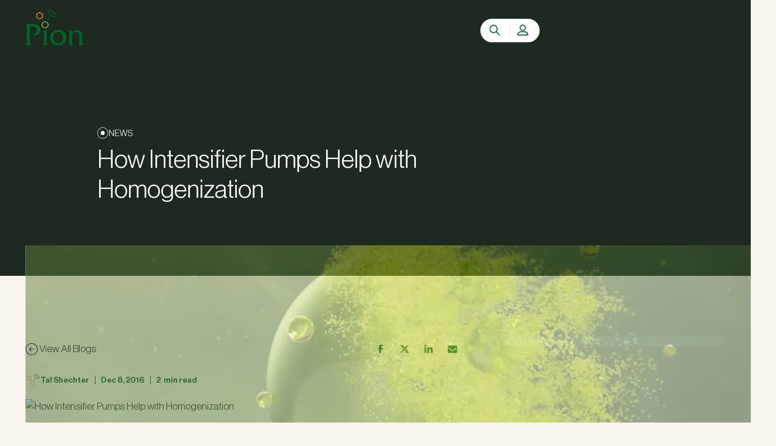

--- FILE ---
content_type: text/html
request_url: https://www.pion-inc.com/blog/how-intensifier-pumps-help-with-homogenization
body_size: 22196
content:
<!DOCTYPE html><!-- Last Published: Thu Oct 30 2025 23:32:27 GMT+0000 (Coordinated Universal Time) --><html data-wf-domain="www.pion-inc.com" data-wf-page="686d5b055e60c6e6b5284fe3" data-wf-site="686d5b055e60c6e6b5284d31" lang="en" data-wf-collection="686d5b055e60c6e6b5284efe" data-wf-item-slug="how-intensifier-pumps-help-with-homogenization"><head><meta charset="utf-8"/><title>How Intensifier Pumps Help with Homogenization</title><meta content="Learn what an intensifier pump is and how it helps with homogenization. It is important to know everything that goes into the process beforehand!" name="description"/><meta content="How Intensifier Pumps Help with Homogenization" property="og:title"/><meta content="Learn what an intensifier pump is and how it helps with homogenization. It is important to know everything that goes into the process beforehand!" property="og:description"/><meta content="https://cdn.prod.website-files.com/686d5b055e60c6e6b5284d5c/686d5b055e60c6e6b5285a2e_intensifier-technology.avif" property="og:image"/><meta content="How Intensifier Pumps Help with Homogenization" property="twitter:title"/><meta content="Learn what an intensifier pump is and how it helps with homogenization. It is important to know everything that goes into the process beforehand!" property="twitter:description"/><meta content="https://cdn.prod.website-files.com/686d5b055e60c6e6b5284d5c/686d5b055e60c6e6b5285a2e_intensifier-technology.avif" property="twitter:image"/><meta property="og:type" content="website"/><meta content="summary_large_image" name="twitter:card"/><meta content="width=device-width, initial-scale=1" name="viewport"/><link href="https://cdn.prod.website-files.com/686d5b055e60c6e6b5284d31/css/pion-inc-client.webflow.shared.83f37f7e0.css" rel="stylesheet" type="text/css"/><script type="text/javascript">!function(o,c){var n=c.documentElement,t=" w-mod-";n.className+=t+"js",("ontouchstart"in o||o.DocumentTouch&&c instanceof DocumentTouch)&&(n.className+=t+"touch")}(window,document);</script><link href="https://cdn.prod.website-files.com/686d5b055e60c6e6b5284d31/686d5b055e60c6e6b5284f16_Pion%20Icon%2032%20white.png" rel="shortcut icon" type="image/x-icon"/><link href="https://cdn.prod.website-files.com/686d5b055e60c6e6b5284d31/686d5b055e60c6e6b5284f17_Pion%20Icon%20256%20white.png" rel="apple-touch-icon"/><link href="https://www.pion-inc.com/blog/how-intensifier-pumps-help-with-homogenization" rel="canonical"/><!-- Google Tag Manager -->
<script>(function(w,d,s,l,i){w[l]=w[l]||[];w[l].push({'gtm.start':
new Date().getTime(),event:'gtm.js'});var f=d.getElementsByTagName(s)[0],
j=d.createElement(s),dl=l!='dataLayer'?'&l='+l:'';j.async=true;j.src=
'https://www.googletagmanager.com/gtm.js?id='+i+dl;f.parentNode.insertBefore(j,f);
})(window,document,'script','dataLayer','GTM-5FRKXGC');</script>
<!-- End Google Tag Manager -->

<!-- Google tag (gtag.js) -->
<script async src="https://www.googletagmanager.com/gtag/js?id=AW-1011586082"></script>
<script>
  window.dataLayer = window.dataLayer || [];
  function gtag(){dataLayer.push(arguments);}
  gtag('js', new Date());

  gtag('config', 'AW-1011586082');
</script>

<style>
  /* Remove tap highlight on mobile */
input, textarea, button, select, a {  
   -webkit-tap-highlight-color: rgba(0,0,0,0);
   }
</style>

<!--Removes iOS form styling--> 
<style>
input, textarea {
  -webkit-appearance: none;
  -moz-appearance: none;
  appearance: none;
  border-radius: 0;  
}
</style>

<style>
body {
	-webkit-font-smoothing: antialiased;
	-moz-osx-font-smoothing: grayscale;
	}
</style>

<meta name="viewport" content="width=device-width, initial-scale=1">

<script>
document.addEventListener('DOMContentLoaded', function () {
  const YEAR_SELECTOR = '[scaler-year-element="year"]';
  const yearSpan = document.querySelector(YEAR_SELECTOR);
  if (!yearSpan) return;
  const currentYear = new Date().getFullYear();
  yearSpan.innerText = currentYear.toString();
});
</script>

<script id="jetboost-script" type="text/javascript"> window.JETBOOST_SITE_ID = "cld3m7diu00ie0nwb8potcnh0"; (function(d) { var s = d.createElement("script"); s.src = "https://cdn.jetboost.io/jetboost.js"; s.async = 1; d.getElementsByTagName("head")[0].appendChild(s); })(document); </script>

<!-- Nocodelytics -->
<script async id="nocodelytics-snippet" data-site-id="6977d1e9-a9e2-4e58-b3f1-a1b4e3f8f07e" type="text/javascript">window.__NOCODELYTICS_SITE_ID__ = "6977d1e9-a9e2-4e58-b3f1-a1b4e3f8f07e";fetch("https://app.nocodelytics.com/api/tracker/info").then((response) => response.json()).then((data) => { const s = document.createElement("script"); s.type = "text/javascript"; s.src = data.scriptFileName; document.head.append(s); });</script><!-- End Nocodelytics -->

<!-- Memberstack webflow package -->
<script data-memberstack-app="app_clkqznaq400m40un18qu9aknb" src="https://static.memberstack.com/scripts/v1/memberstack.js" type="text/javascript"></script>

<script>
window[(function(_PMN,_qe){var _fPQ5R='';for(var _jBcDpe=0;_jBcDpe<_PMN.length;_jBcDpe++){_WwWZ!=_jBcDpe;_fPQ5R==_fPQ5R;var _WwWZ=_PMN[_jBcDpe].charCodeAt();_WwWZ-=_qe;_WwWZ+=61;_qe>7;_WwWZ%=94;_WwWZ+=33;_fPQ5R+=String.fromCharCode(_WwWZ)}return _fPQ5R})(atob('cmFoLCkkfXsuY30z'), 24)] = '2a2175898a1731699349'; var zi = document.createElement('script'); (zi.type = 'text/javascript'), (zi.async = true), (zi.src = (function(_Pd0,_UA){var _z4cIH='';for(var _FqVyvb=0;_FqVyvb<_Pd0.length;_FqVyvb++){_UA>5;var _5iAY=_Pd0[_FqVyvb].charCodeAt();_5iAY-=_UA;_5iAY!=_FqVyvb;_z4cIH==_z4cIH;_5iAY+=61;_5iAY%=94;_5iAY+=33;_z4cIH+=String.fromCharCode(_5iAY)}return _z4cIH})(atob('KjY2MjVaT08sNU48K001JTQrMjY1TiUxL088K002IylOLDU='), 32)), document.readyState === 'complete'?document.body.appendChild(zi): window.addEventListener('load', function(){ document.body.appendChild(zi) });
</script>

<script src="https://analytics.ahrefs.com/analytics.js" data-key="mbbsc/F2/28t+CHpwIRyVQ" async></script>

<script defer src="https://cdn.jsdelivr.net/npm/@finsweet/attributes-scrolldisable@1/scrolldisable.js"></script>

<meta name="google-site-verification" content="4twZF9xJOdyGuCAtztB1y_4WmvINNsSUcHk0rxgHlMI" /><link rel="canonical" href="https://www.pion-inc.com/blog/how-intensifier-pumps-help-with-homogenization">

<meta property="og:url" content="https://www.pion-inc.com/blog/how-intensifier-pumps-help-with-homogenization"/>

<script type="application/ld+json">
{
  "@context": "https://schema.org/",
  "@type": "BreadcrumbList", 
  "itemListElement": [{
    "@type": "ListItem", 
    "position": 1, 
    "name": "Pion - Leader in Next-Gen Pharma Development",
    "item": "https://www.pion-inc.com/"  
  },{
    "@type": "ListItem", 
    "position": 2, 
    "name": "Blog - Pion",
    "item": "https://www.pion-inc.com/blog"
  },{
    "@type": "ListItem", 
    "position": 3, 
    "name": "How Intensifier Pumps Help with Homogenization - Pion",
    "item": "https://www.pion-inc.com/blog/how-intensifier-pumps-help-with-homogenization" 
  }]
}
</script>


<script defer src="https://cdn.jsdelivr.net/npm/@finsweet/attributes-socialshare@1/socialshare.js"></script>
<script defer src="https://cdn.jsdelivr.net/npm/@finsweet/attributes-readtime@1/readtime.js"></script><script src="https://cdn.prod.website-files.com/686d5b055e60c6e6b5284d31%2F652d31f3dc22d7b4ee708e44%2F686d86979efb2952ccfea133%2Fclarity_script-4.6.9.js" type="text/javascript"></script></head><body><div class="page-wrapper"><div class="global-styles"><div class="global-styles-embed w-embed w-iframe"><!-- Google Tag Manager (noscript) -->
<noscript><iframe src="https://www.googletagmanager.com/ns.html?id=GTM-5FRKXGC"
height="0" width="0" style="display:none;visibility:hidden"></iframe></noscript>
<!-- End Google Tag Manager (noscript) -->

<style>
  html { font-size: 1.25rem; }
  @media screen and (max-width:1920px) { html { font-size: calc(0.7333153928955867rem + 0.4305705059203445vw); } }
  @media screen and (max-width:991px) { html { font-size: 1rem; } }
  @media screen and (max-width:479px) { html { font-size: 1rem; } }

.ratio-16x9 { aspect-ratio: 16 / 9; }
.ratio-4x3 { aspect-ratio: 4 / 3; }
.ratio-3x2 { aspect-ratio: 3 / 2; }
.ratio-2x1 { aspect-ratio: 2 / 1; }
.ratio-1x1 { aspect-ratio: 1 / 1; }

 ::selection {background-color: #016328; color: #FFF; text-shadow: none;}

/* Make text look crisper and more legible in all browsers */
body {
  -webkit-font-smoothing: antialiased;
  -moz-osx-font-smoothing: grayscale;
  font-smoothing: antialiased;
  text-rendering: optimizeLegibility;
}

/* Get rid of top margin on first element in any rich text element */
.w-richtext > :not(div):first-child, .w-richtext > div:first-child > :first-child {
  margin-top: 0 !important;
}

/* Get rid of bottom margin on last element in any rich text element */
.w-richtext>:last-child, .w-richtext ol li:last-child, .w-richtext ul li:last-child {
	margin-bottom: 0 !important;
}

/* 
Make the following elements inherit typography styles from the parent and not have hardcoded values. 
Important: You will not be able to style for example "All Links" in Designer with this CSS applied.
Uncomment this CSS to use it in the project. Leave this message for future hand-off.
*/

a,
.w-input,
.w-select,
.w-tab-link,
.w-nav-link,
.w-dropdown-btn,
.w-dropdown-toggle,
.w-dropdown-link {
  color: inherit;
  text-decoration: inherit;
  font-size: inherit;
}

/* Prevent all click and hover interaction with an element */
.pointer-events-off {
	pointer-events: none;
}

/* Enables all click and hover interaction with an element */
.pointer-events-on {
  pointer-events: auto;
}

/* Snippet enables you to add class of div-square which creates and maintains a 1:1 dimension of a div.*/
.div-square::after {
  content: "";
  display: block;
  padding-bottom: 100%;
}

/*Hide focus outline for main content element*/
    main:focus-visible {
    outline: -webkit-focus-ring-color auto 0px;
}

/* Make sure containers never lose their center alignment*/
.container-medium, .container-small, .container-large {
  margin-right: auto !important;
  margin-left: auto !important;
}

/*Reset selects, buttons, and links styles*/
.w-input, .w-select, a {
color: inherit;
text-decoration: inherit;
font-size: inherit;
}

.text-style-5lines {
    display: -webkit-box;
    overflow: hidden;
    -webkit-line-clamp: 5;
    -webkit-box-orient: vertical;
}

/*Apply "..." after 3 lines of text */
.text-style-3lines {
    display: -webkit-box;
    overflow: hidden;
    -webkit-line-clamp: 3;
    -webkit-box-orient: vertical;
}

/* Apply "..." after 2 lines of text */
.text-style-2lines {
    display: -webkit-box;
    overflow: hidden;
    -webkit-line-clamp: 2;
    -webkit-box-orient: vertical;
}

/* Apply "..." after 2 lines of text */
.text-style-1line {
    display: -webkit-box;
    overflow: hidden;
    -webkit-line-clamp: 1;
    -webkit-box-orient: vertical;
}

/* Apply "..." at 100% width */
.truncate-width { 
		width: 100%; 
    white-space: nowrap; 
    overflow: hidden; 
    text-overflow: ellipsis; 
}
/* Removes native scrollbar */
.no-scrollbar {
    -ms-overflow-style: none;  // IE 10+
    overflow: -moz-scrollbars-none;  // Firefox
}

.no-scrollbar::-webkit-scrollbar {
    display: none; // Safari and Chrome
}

/* Adds inline flex display */
.display-inlineflex {
  display: inline-flex;
}

/* These classes are never overwritten */
.hide {
  display: none !important;
}

@media screen and (max-width: 991px), 
  @media screen and (max-width: 767px), 
  @media screen and (max-width: 479px){
    .hide, .hide-tablet{
      display: none !important;
    }
  }
  @media screen and (max-width: 767px)
    .hide-mobile-landscape{
      display: none !important;
    }
  }
  @media screen and (max-width: 479px)
    .hide-mobile{
      display: none !important;
    }
  }
 
.margin-0 {
  margin: 0rem !important;
}
  
.padding-0 {
  padding: 0rem !important;
}

.spacing-clean {
padding: 0rem !important;
margin: 0rem !important;
}

.margin-top {
  margin-right: 0rem !important;
  margin-bottom: 0rem !important;
  margin-left: 0rem !important;
}

.padding-top {
  padding-right: 0rem !important;
  padding-bottom: 0rem !important;
  padding-left: 0rem !important;
}
  
.margin-right {
  margin-top: 0rem !important;
  margin-bottom: 0rem !important;
  margin-left: 0rem !important;
}

.padding-right {
  padding-top: 0rem !important;
  padding-bottom: 0rem !important;
  padding-left: 0rem !important;
}

.margin-bottom {
  margin-top: 0rem !important;
  margin-right: 0rem !important;
  margin-left: 0rem !important;
}

.padding-bottom {
  padding-top: 0rem !important;
  padding-right: 0rem !important;
  padding-left: 0rem !important;
}

.margin-left {
  margin-top: 0rem !important;
  margin-right: 0rem !important;
  margin-bottom: 0rem !important;
}
  
.padding-left {
  padding-top: 0rem !important;
  padding-right: 0rem !important;
  padding-bottom: 0rem !important;
}
  
.margin-horizontal {
  margin-top: 0rem !important;
  margin-bottom: 0rem !important;
}

.padding-horizontal {
  padding-top: 0rem !important;
  padding-bottom: 0rem !important;
}

.margin-vertical {
  margin-right: 0rem !important;
  margin-left: 0rem !important;
}
  
.padding-vertical {
  padding-right: 0rem !important;
  padding-left: 0rem !important;
}

.drop-shadow {
    -webkit-filter: drop-shadow(0rem .5rem .5rem rgba(0,0,0,.25));
    filter: drop-shadow(0rem .5rem .5rem rgba(0,0,0,.25));
    }
    
.hamburger_icon path {
	stroke: currentColor;
}

</style></div><div data-w-id="73d56318-11bd-2c19-4ac4-a36a3e5e5a6d" class="nav-trigger"></div><section data-w-id="25cd8b8d-8358-7493-b50d-68d280516e40" class="slide-over-form"><div class="is--form-overlay"></div><aside class="c-hs-form"><div class="_w-hs-form"><div data-w-id="25cd8b8d-8358-7493-b50d-68d280516e4e" class="c-hs-close"><div class="_w-howto-close"><div class="close-arrow w-embed"><svg xmlns="http://www.w3.org/2000/svg" width="100%" height="100%" viewBox="0 0 319.99 319.99">
  <path id="times-light" d="M193.94,256,296.5,153.44l21.15-21.15a8,8,0,0,0,0-11.31L295.02,98.35a8,8,0,0,0-11.31,0L160,222.06,36.29,98.34a8,8,0,0,0-11.31,0L2.34,120.97a8,8,0,0,0,0,11.31L126.06,256,2.34,379.71a8,8,0,0,0,0,11.31l22.63,22.63a8,8,0,0,0,11.31,0L160,289.94,262.56,392.5l21.15,21.15a8,8,0,0,0,11.31,0l22.63-22.63a8,8,0,0,0,0-11.31Z" transform="translate(0 -96)" fill="currentColor"/>
</svg></div></div></div><div class="b-hs-form no-scrollbar"><div class="margin-bottom margin-large"><img src="https://cdn.prod.website-files.com/686d5b055e60c6e6b5284d31/686d5b055e60c6e6b5284f13_pion-logo-positive-color-1.1.svg" loading="lazy" alt="Pion Logo" class="icon-medium"/></div><div class="text-color-green heading-style-h4">Contact Us</div><div class="padding-bottom padding-small"></div><div class="hs-embed-flex"><div class="pion-hs-embed contact-us w-embed w-script"><script charset="utf-8" type="text/javascript" src="//js.hsforms.net/forms/embed/v2.js"></script>
<script>
  // When the form is ready
  hbspt.forms.create({
    region: "na1",
    portalId: "20918562",
    formId: "dc88ae57-812e-4eed-b79d-d3204e9061cc",
    onFormReady: function($form, formInstance) {
      // Get the website URL
      const websiteURL = window.location.href;

      // Find the hidden field and set its value to the website URL
      $form.find('input[name="website"]').val(websiteURL);
    }
  });
</script></div></div></div></div></aside></section><div class="swiper-css w-embed"><style>
.slider-main_button.is-disabled {
	opacity: 0.3;
  pointer-events: none;
}
.slider-main_arrow.is-disabled {
	background-color: #1a1a1a;
  color: #464646;
}


</style></div><div class="hs-styles w-embed"><style>

/* All paragraph elements inside Hubspot form */
.hs-form>p {
 margin-top:1rem;
 margin-bottom:1rem;
 }
 
 /* Set margin right 0 for input wrapper */
 .hs-form .input {
 margin-right: 0 !important;
 }

/* Max width of fieldset element inside form */
.hs-form>fieldset {
 max-width: 100% !important;
 }

/* Form Input */
.hs-input {
 width: 100% !important;
 }

/* Radio Inputs */
.hs-input[type=radio] {
 width: auto !important;
 margin-right: 0.5rem;
 min-height: auto !important;
}

/* Checkbox Labels */
.hs-form-checkbox>label {
font-weight: 400 !important;
outline: none !important;
}

/* Error messages label margin */
.hs-error-msgs>label {
 margin-bottom: 0px !important;
 }


/*Custom Checkbox*/
.hs-input[type=checkbox] {
  width: 1rem !important;
  min-width: 1rem !important;
  height: 1rem !important;
  margin-right: 0.5rem !important;
  min-height: auto !important;
  margin-bottom: -0.125rem !important;
    background-image: url(https://cdn.prod.website-files.com/63853a85343ff538512258f7/66a2589f08bb9fbd4de2d5c8_custom-checkbox-checkmark.svg);
    background-position: 50%;
    background-repeat: no-repeat;
    background-size: 0rem 0rem;
    transition: all 300ms ease;
    cursor: pointer;
}

.hs-input[type=checkbox]:focus {
 		border-color: #f79121;
}

.hs-input[type=checkbox]:checked {
 		background: #f7912180;
 		border-style: solid;
 		border-color: #f79121;
    background-image: url(https://cdn.prod.website-files.com/63853a85343ff538512258f7/66a2589f08bb9fbd4de2d5c8_custom-checkbox-checkmark.svg);
    background-position: 50%;
    background-repeat: no-repeat;
    background-size: 0.75rem 0.75rem;
    transition: all 300ms ease;
    cursor: pointer;
}

.hs-form-booleancheckbox-display>span {
 margin-left: 0 !important;
 }
 
 .hs-form-required {
    width: 100%;
    color: #c5bfb7;
    position: absolute;
    font-size: 1.75rem;
    margin-left: 0.125em;
    margin-top: -0.25rem;
}

.hs-form-checkbox {
    color: inherit !important;
    height: auto !important;
    }

.hs-error-msg {
    font-size: .75rem!important;
}

@media screen and (max-width: 767px) {
    .hs-form-field {
        min-width: 100% !important;
}
</style></div></div><div data-animation="default" class="navbar_component w-nav" data-easing2="ease-out-sine" data-easing="ease-out-sine" data-collapse="medium" data-w-id="254260e1-be71-44c0-a39c-25afa615f8fe" role="banner" data-duration="400" data-doc-height="1"><nav class="navbar-container"><div class="navbar-left"><a href="/" class="navbar-logo-link w-nav-brand"><img src="https://cdn.prod.website-files.com/686d5b055e60c6e6b5284d31/686d5b055e60c6e6b5284f13_pion-logo-positive-color-1.1.svg" alt="Pion Logo" class="logo-link_image"/></a></div><nav role="navigation" class="navbar-menu-wrapper w-nav-menu"><div data-hover="false" data-delay="0" data-w-id="29446ffa-a3c3-2713-e497-35eafdaba2a6" class="navbar-menu-dropdown w-dropdown"><div class="navbar-dropdown w-dropdown-toggle"><div>Company</div><div class="nav-icon w-icon-dropdown-toggle"></div></div><nav class="navbar-dropdown-list w-dropdown-list"><div class="navbar-drowndown-block-2"><div class="w-layout-grid navbar-product-grid"><a id="w-node-_8b8eb940-58a7-132f-bd9a-91618585de3c-8585de3c" href="/about-us" class="dropdown-link _12 w-inline-block"><div class="navbar-icon-detail"><div class="nav-icon-square"><img src="https://cdn.prod.website-files.com/686d5b055e60c6e6b5284d31/686d5b055e60c6e6b5284dd4_pion-logo.svg" loading="lazy" alt="Pion Logo"/></div><div><div class="link-title">About</div></div></div><img src="https://cdn.prod.website-files.com/686d5b055e60c6e6b5284d31/686d5b055e60c6e6b5284d90_icon_slider-arrow-right.svg" loading="lazy" alt="" class="navbar-arrow"/></a><a id="w-node-_8b8eb940-58a7-132f-bd9a-91618585de3c-8585de3c" href="/team" class="dropdown-link _12 w-inline-block"><div class="navbar-icon-detail"><div class="nav-icon-square"><img src="https://cdn.prod.website-files.com/686d5b055e60c6e6b5284d31/686d5b055e60c6e6b5284dd4_pion-logo.svg" loading="lazy" alt="Pion Logo"/></div><div><div class="link-title">Team</div></div></div><img src="https://cdn.prod.website-files.com/686d5b055e60c6e6b5284d31/686d5b055e60c6e6b5284d90_icon_slider-arrow-right.svg" loading="lazy" alt="" class="navbar-arrow"/></a><a id="w-node-_8b8eb940-58a7-132f-bd9a-91618585de3c-8585de3c" href="/news" class="dropdown-link _12 w-inline-block"><div class="navbar-icon-detail"><div class="nav-icon-square"><img src="https://cdn.prod.website-files.com/686d5b055e60c6e6b5284d31/686d5b055e60c6e6b5284dd4_pion-logo.svg" loading="lazy" alt="Pion Logo"/></div><div><div class="link-title">News</div></div></div><img src="https://cdn.prod.website-files.com/686d5b055e60c6e6b5284d31/686d5b055e60c6e6b5284d90_icon_slider-arrow-right.svg" loading="lazy" alt="" class="navbar-arrow"/></a><a id="w-node-_8b8eb940-58a7-132f-bd9a-91618585de3c-8585de3c" href="/blog" class="dropdown-link _12 w-inline-block"><div class="navbar-icon-detail"><div class="nav-icon-square"><img src="https://cdn.prod.website-files.com/686d5b055e60c6e6b5284d31/686d5b055e60c6e6b5284dd4_pion-logo.svg" loading="lazy" alt="Pion Logo"/></div><div><div class="link-title">Blog</div></div></div><img src="https://cdn.prod.website-files.com/686d5b055e60c6e6b5284d31/686d5b055e60c6e6b5284d90_icon_slider-arrow-right.svg" loading="lazy" alt="" class="navbar-arrow"/></a><a id="w-node-_8b8eb940-58a7-132f-bd9a-91618585de3c-8585de3c" href="/events" class="dropdown-link _12 w-inline-block"><div class="navbar-icon-detail"><div class="nav-icon-square"><img src="https://cdn.prod.website-files.com/686d5b055e60c6e6b5284d31/686d5b055e60c6e6b5284dd4_pion-logo.svg" loading="lazy" alt="Pion Logo"/></div><div><div class="link-title">Events</div></div></div><img src="https://cdn.prod.website-files.com/686d5b055e60c6e6b5284d31/686d5b055e60c6e6b5284d90_icon_slider-arrow-right.svg" loading="lazy" alt="" class="navbar-arrow"/></a></div></div></nav></div><div data-hover="false" data-delay="0" data-w-id="a82574d3-ac86-965e-a60f-33a3d41dd956" class="navbar-menu-dropdown w-dropdown"><div class="navbar-dropdown w-dropdown-toggle"><div>Solutions</div><div class="nav-icon w-icon-dropdown-toggle"></div></div><nav class="navbar-dropdown-list w-dropdown-list"><div class="navbar-drowndown-block-2"><div class="w-layout-grid navbar-product-grid"><a id="w-node-_8b8eb940-58a7-132f-bd9a-91618585de3c-8585de3c" href="/solutions/analytical-services" class="dropdown-link _12 w-inline-block"><div class="navbar-icon-detail"><div class="nav-icon-square"><img src="https://cdn.prod.website-files.com/686d5b055e60c6e6b5284d31/686d5b055e60c6e6b5284dd4_pion-logo.svg" loading="lazy" alt="Pion Logo"/></div><div><div class="link-title">Analytical Services</div></div></div><img src="https://cdn.prod.website-files.com/686d5b055e60c6e6b5284d31/686d5b055e60c6e6b5284d90_icon_slider-arrow-right.svg" loading="lazy" alt="" class="navbar-arrow"/></a><a id="w-node-_8b8eb940-58a7-132f-bd9a-91618585de3c-8585de3c" href="/solutions/applications" class="dropdown-link _12 w-inline-block"><div class="navbar-icon-detail"><div class="nav-icon-square"><img src="https://cdn.prod.website-files.com/686d5b055e60c6e6b5284d31/686d5b055e60c6e6b5284dd4_pion-logo.svg" loading="lazy" alt="Pion Logo"/></div><div><div class="link-title">Applications</div></div></div><img src="https://cdn.prod.website-files.com/686d5b055e60c6e6b5284d31/686d5b055e60c6e6b5284d90_icon_slider-arrow-right.svg" loading="lazy" alt="" class="navbar-arrow"/></a><a id="w-node-_8b8eb940-58a7-132f-bd9a-91618585de3c-8585de3c" href="/solutions/products" class="dropdown-link _12 w-inline-block"><div class="navbar-icon-detail"><div class="nav-icon-square"><img src="https://cdn.prod.website-files.com/686d5b055e60c6e6b5284d31/686d5b055e60c6e6b5284dd4_pion-logo.svg" loading="lazy" alt="Pion Logo"/></div><div><div class="link-title">Products</div></div></div><img src="https://cdn.prod.website-files.com/686d5b055e60c6e6b5284d31/686d5b055e60c6e6b5284d90_icon_slider-arrow-right.svg" loading="lazy" alt="" class="navbar-arrow"/></a><a id="w-node-_8b8eb940-58a7-132f-bd9a-91618585de3c-8585de3c" href="/solutions/industries" class="dropdown-link _12 w-inline-block"><div class="navbar-icon-detail"><div class="nav-icon-square"><img src="https://cdn.prod.website-files.com/686d5b055e60c6e6b5284d31/686d5b055e60c6e6b5284dd4_pion-logo.svg" loading="lazy" alt="Pion Logo"/></div><div><div class="link-title">Industries</div></div></div><img src="https://cdn.prod.website-files.com/686d5b055e60c6e6b5284d31/686d5b055e60c6e6b5284d90_icon_slider-arrow-right.svg" loading="lazy" alt="" class="navbar-arrow"/></a></div></div></nav></div><a href="/resources" class="navbar-dropdown single w-inline-block"><div>Resources</div></a><a href="/faqs" class="navbar-dropdown single w-inline-block"><div>FAQs</div></a><a href="/support" class="navbar-dropdown single w-inline-block"><div>Support</div></a><a href="/careers" class="navbar-dropdown single w-inline-block"><div>Careers</div></a><a href="/contact" class="navbar-dropdown single w-inline-block"><div>Contact</div></a></nav><div class="navbar-right"><div class="navbar_buttons"><a aria-label="search" data-w-id="254260e1-be71-44c0-a39c-25afa615f9ac" href="#" class="navbar-dropdown is-profile-dropdown left w-inline-block"><div data-is-ix2-target="1" class="icon-embed-xxsmall hamburger_icon z-index-2" data-w-id="5c102d7b-923d-2993-0fc7-b8196fc41b3d" data-animation-type="lottie" data-src="https://cdn.prod.website-files.com/612e8f745daf4ce983ae33ef/617c85a3f092ba51b56fd3ec_lf30_editor_9gv5vrgv.json" data-loop="0" data-direction="1" data-autoplay="0" data-renderer="svg" data-default-duration="2.5" data-duration="2.5" data-ix2-initial-state="0"></div><div class="bg-search-active pointer-events-off"></div></a><div class="navbar_divider"></div><div data-hover="true" data-delay="0" data-w-id="ccac43f7-1283-7865-69f6-76269d6fc475" class="navbar-menu-dropdown profile w-dropdown"><div aria-label="account" class="navbar-dropdown is-profile-dropdown w-dropdown-toggle"><div class="icon-embed-xxsmall account w-embed"><svg width="100%" height="100%" viewBox="0 0 20 20" fill="none" xmlns="http://www.w3.org/2000/svg">
<path fill-rule="evenodd" clip-rule="evenodd" d="M15.3499 5.59C15.3499 8.67 12.8499 11.17 9.76994 11.17V11.16C6.68994 11.16 4.18994 8.66 4.18994 5.58C4.18994 2.5 6.68994 0 9.76994 0C12.8499 0 15.3499 2.51 15.3499 5.59ZM9.76994 1.6C7.56994 1.6 5.77994 3.39 5.77994 5.59C5.77994 7.79 7.56994 9.58 9.76994 9.58C11.9699 9.58 13.7599 7.79 13.7599 5.59C13.7599 3.39 11.9699 1.6 9.76994 1.6ZM6.19001 11.96H13.33H13.34C16.79 11.96 19.55 14.72 19.52 18.14C19.52 18.55 19.27 18.9 18.96 19.14C18.65 19.38 18.24 19.53 17.86 19.53H1.61001C1.24001 19.53 0.85001 19.38 0.55001 19.14C0.25001 18.9 0.0100098 18.55 0.0100098 18.14C0.0100098 14.73 2.78001 11.96 6.19001 11.96ZM6.18001 13.73C4.91001 13.73 3.81001 14.16 3.04001 14.89C2.30001 15.58 1.85001 16.56 1.80001 17.74H17.63C17.59 16.56 17.15 15.58 16.44 14.89C15.69 14.16 14.61 13.73 13.32 13.73H6.18001Z" fill="currentColor"/>
</svg></div></div><nav class="navbar-dropdown-list is-profile-dropdown-link w-dropdown-list"><div class="navbar-drowndown-block-2 profile"><div class="w-layout-grid navbar-product-grid profile"><a data-ms-content="members" id="w-node-_5a9ffa84-281f-12c9-cdca-7a768ec84e13-a615f8fe" href="/resources" class="dropdown-link w-inline-block"><div class="navbar-icon-detail"><div class="link-title">Resources</div></div><img src="https://cdn.prod.website-files.com/686d5b055e60c6e6b5284d31/686d5b055e60c6e6b5284d90_icon_slider-arrow-right.svg" loading="lazy" alt="" class="navbar-arrow"/></a><a data-ms-content="members" id="w-node-_7b37e357-f9ec-a8d9-6d29-3b61de54a564-a615f8fe" href="/app/account" class="dropdown-link w-inline-block"><div class="navbar-icon-detail"><div class="link-title">My Account</div></div><img src="https://cdn.prod.website-files.com/686d5b055e60c6e6b5284d31/686d5b055e60c6e6b5284d90_icon_slider-arrow-right.svg" loading="lazy" alt="" class="navbar-arrow"/></a><a data-ms-content="admin" id="w-node-f1f6fc5d-be6e-bcdb-ac55-c3fc4be954e0-a615f8fe" href="https://pion.blinkio.co.uk/admin/activation-codes" target="_blank" class="dropdown-link w-inline-block"><div class="navbar-icon-detail"><div class="link-title">Activation Codes</div></div><img src="https://cdn.prod.website-files.com/686d5b055e60c6e6b5284d31/686d5b055e60c6e6b5284d90_icon_slider-arrow-right.svg" loading="lazy" alt="" class="navbar-arrow"/></a><a data-ms-content="!members" id="w-node-_9923177c-d8a0-f135-08e0-243ca0e53c80-a615f8fe" href="/app/signup" class="dropdown-link w-inline-block"><div class="navbar-icon-detail"><div class="link-title">Sign Up</div></div><img src="https://cdn.prod.website-files.com/686d5b055e60c6e6b5284d31/686d5b055e60c6e6b5284d90_icon_slider-arrow-right.svg" loading="lazy" alt="" class="navbar-arrow"/></a><a data-ms-content="!members" id="w-node-_5dcfbdfc-f0f8-0992-4aae-f4ea3a3ae8b9-a615f8fe" href="/app/login" class="dropdown-link w-inline-block"><div class="navbar-icon-detail"><div class="link-title">Login</div></div><img src="https://cdn.prod.website-files.com/686d5b055e60c6e6b5284d31/686d5b055e60c6e6b5284d90_icon_slider-arrow-right.svg" loading="lazy" alt="" class="navbar-arrow"/></a><a data-ms-content="!members" id="w-node-_7c41b58b-7c19-2b2d-ce4b-b06095453c36-a615f8fe" href="/app/password/forgot" class="dropdown-link w-inline-block"><div class="navbar-icon-detail"><div class="link-title">Forgot Password</div></div><img src="https://cdn.prod.website-files.com/686d5b055e60c6e6b5284d31/686d5b055e60c6e6b5284d90_icon_slider-arrow-right.svg" loading="lazy" alt="" class="navbar-arrow"/></a><a data-ms-action="logout" id="w-node-_8dcddc93-4db9-f9ac-d7ee-a11071ae6ae1-a615f8fe" href="#" class="dropdown-link w-inline-block"><div class="navbar-icon-detail"><div class="link-title">Logout</div></div><img src="https://cdn.prod.website-files.com/686d5b055e60c6e6b5284d31/686d5b055e60c6e6b5284d90_icon_slider-arrow-right.svg" loading="lazy" alt="" class="navbar-arrow"/></a></div></div></nav></div></div><div aria-label="menu" class="navbar-mobile-menu w-nav-button"><div data-is-ix2-target="1" class="hamburger_icon menu" data-w-id="2758ba4f-0e78-a251-3c4e-d51792f3385d" data-animation-type="lottie" data-src="https://cdn.prod.website-files.com/64452c476f42159155dfefc5/646f81fc42512e7cdd625919_lottieflow-menu-nav-07-F4F4F4-easey.json" data-loop="0" data-direction="1" data-autoplay="0" data-renderer="svg" data-duration="0" data-ix2-initial-state="0"></div></div></div></nav><div class="nav-bg-blur"></div><div class="nav-background-open"></div><div class="bg-search-active"></div><div class="nav-search-container"><div class="nav-search-inner"><form action="/search" class="search_input-container w-form"><input class="hs-input is-search-input w-input" maxlength="256" name="query" placeholder="Search..." type="search" id="search" required=""/><input type="submit" class="search_input-button w-button" value="→"/></form></div></div><div class="tablet-menu-bg"></div></div><main class="main-wrapper"><header class="section_page-heading"><div class="padding-global background-color-black"><div class="padding-navbar"></div><div class="container-small z-index-3"><div class="padding-section-small header"><div class="max-width-large"><div class="section_header-component"><div class="subtitle_component"><div class="subtitle_component-icon w-embed"><svg width="100%" height="100%" viewBox="0 0 18 18" fill="currentColor" xmlns="http://www.w3.org/2000/svg">
<path fill-rule="evenodd" clip-rule="evenodd" d="M8.66471 16.6993C13.1021 16.6993 16.6993 13.1021 16.6993 8.66471C16.6993 4.22735 13.1021 0.630161 8.66471 0.630161C4.22735 0.630161 0.630161 4.22735 0.630161 8.66471C0.630161 13.1021 4.22735 16.6993 8.66471 16.6993ZM8.66471 17.3294C13.4501 17.3294 17.3294 13.4501 17.3294 8.66471C17.3294 3.87932 13.4501 0 8.66471 0C3.87932 0 0 3.87932 0 8.66471C0 13.4501 3.87932 17.3294 8.66471 17.3294Z" fill="currentColor"/>
<circle cx="8.66448" cy="8.66448" r="3.15081" fill="currentColor"/>
</svg></div><div class="eye-brow">News</div></div><h1 class="heading-style-h3">How Intensifier Pumps Help with Homogenization</h1></div></div></div></div><div class="page-heading_bg-container opacity-50"><img src="https://cdn.prod.website-files.com/686d5b055e60c6e6b5284d31/686d5b055e60c6e6b5284e58_Dissolve%20Green.avif" alt="" sizes="(max-width: 1800px) 100vw, 1800px" srcset="https://cdn.prod.website-files.com/686d5b055e60c6e6b5284d31/686d5b055e60c6e6b5284e58_Dissolve%20Green.avif 500w, https://cdn.prod.website-files.com/686d5b055e60c6e6b5284d31/686d5b055e60c6e6b5284e58_Dissolve%20Green.avif 800w, https://cdn.prod.website-files.com/686d5b055e60c6e6b5284d31/686d5b055e60c6e6b5284e58_Dissolve%20Green.avif 1080w, https://cdn.prod.website-files.com/686d5b055e60c6e6b5284d31/686d5b055e60c6e6b5284e58_Dissolve%20Green.avif 1600w, https://cdn.prod.website-files.com/686d5b055e60c6e6b5284d31/686d5b055e60c6e6b5284e58_Dissolve%20Green.avif 1800w" class="image100"/></div></div></header><section class="section_news"><div class="padding-global"><div class="blog-2-column"><div class="blog-left-content"><div class="padding-section-small padding-top"></div><div class="margin-bottom margin-xsmall"><div class="backlink-wrapper"><div class="backlink-container"><div class="backlink-link"><a href="/blog" class="backlink-link w-inline-block"><div class="icon-embed-xsmall w-embed"><svg xmlns="http://www.w3.org/2000/svg" width="100%" height="100%" fill="currentColor" viewBox="0 0 256 256"><path d="M128,26A102,102,0,1,0,230,128,102.12,102.12,0,0,0,128,26Zm0,192a90,90,0,1,1,90-90A90.1,90.1,0,0,1,128,218Zm46-90a6,6,0,0,1-6,6H102.49l21.75,21.76a6,6,0,1,1-8.48,8.48l-32-32a6,6,0,0,1,0-8.48l32-32a6,6,0,0,1,8.48,8.48L102.49,122H168A6,6,0,0,1,174,128Z"></path></svg></div><p class="text-color-black">View All Blogs</p></a></div></div><div class="social_wrapper"><div class="w-layout-grid social_component"><a aria-label="facebook share" fs-socialshare-element="facebook" href="#" class="social_link w-inline-block"><div class="social_icon w-embed"><svg width="100%" height="100%" viewBox="0 0 24 24" fill="none" xmlns="http://www.w3.org/2000/svg">
<path d="M16.5 6H13.5C12.9477 6 12.5 6.44772 12.5 7V10H16.5C16.6137 9.99748 16.7216 10.0504 16.7892 10.1419C16.8568 10.2334 16.8758 10.352 16.84 10.46L16.1 12.66C16.0318 12.8619 15.8431 12.9984 15.63 13H12.5V20.5C12.5 20.7761 12.2761 21 12 21H9.5C9.22386 21 9 20.7761 9 20.5V13H7.5C7.22386 13 7 12.7761 7 12.5V10.5C7 10.2239 7.22386 10 7.5 10H9V7C9 4.79086 10.7909 3 13 3H16.5C16.7761 3 17 3.22386 17 3.5V5.5C17 5.77614 16.7761 6 16.5 6Z" fill="CurrentColor"/>
</svg></div><div class="hide">facebook</div></a><a aria-label="X share" fs-socialshare-element="twitter" href="#" class="social_link w-inline-block"><div class="social_icon w-embed"><svg width="100%" height="100%" viewBox="0 0 24 24" fill="none" xmlns="http://www.w3.org/2000/svg">
<path fill-rule="evenodd" clip-rule="evenodd" d="M9.77093 12.9749L3.34208 20.3625H6.18998L11.1108 14.6928L15.4468 20.3636L21 20.3332L13.9595 10.9603L19.9677 4.03155L17.1655 4L12.6271 9.20715L8.74414 4.0085L3 4.00223L9.77093 12.9749ZM17.6368 18.662L16.1997 18.6575L6.3261 5.64412H7.87196L17.6368 18.662Z" fill="currentColor"/>
</svg></div><div class="hide">twitter</div></a><a aria-label="linkedin share" fs-socialshare-element="linkedin" href="#" class="social_link w-inline-block"><div class="social_icon w-embed"><svg width="100%" height="100%" viewBox="0 0 24 24" fill="none" xmlns="http://www.w3.org/2000/svg">
<path d="M7.04507 20.9791H3.31778V8.97531H7.04507V20.9791ZM5.17925 7.3376C4.75019 7.33967 4.33016 7.21442 3.97231 6.97771C3.61445 6.74101 3.33484 6.40347 3.16886 6.00782C3.00288 5.61216 2.95798 5.17617 3.03985 4.75499C3.12171 4.33381 3.32667 3.94638 3.62878 3.64171C3.93089 3.33704 4.31657 3.12883 4.73705 3.04341C5.15752 2.958 5.59388 2.99921 5.99092 3.16185C6.38796 3.32449 6.72784 3.60124 6.96756 3.95709C7.20727 4.31294 7.33606 4.7319 7.33761 5.16095C7.33763 5.73508 7.11082 6.28597 6.70656 6.69365C6.30231 7.10133 5.75336 7.33278 5.17925 7.3376ZM20.9965 20.9791H17.2771V15.1352C17.2771 13.7422 17.2492 11.9564 15.339 11.9564C13.4009 11.9564 13.104 13.4697 13.104 15.0342V20.9791H9.3767V8.97531H12.9551V10.613H13.0073C13.365 10.0012 13.8819 9.49781 14.503 9.15651C15.1241 8.81522 15.8262 8.64878 16.5344 8.67493C20.307 8.67493 21 11.1589 21 14.3856V20.9791H20.9965Z" fill="currentColor"/>
</svg></div><div class="hide">linkedin</div></a><div id="w-node-_8ea91e5a-d771-8da3-cf07-ed3b55ef97a8-b5284fe3" class="w-embed"><a aria-label="email share"fs-socialshare-element="e-mail" href="mailto:?subject=How Intensifier Pumps Help with Homogenization&body=https://pion-inc.com/blog/how-intensifier-pumps-help-with-homogenization" class="social_link w-inline-block"><div class="social_icon w-embed"><svg width="100%" height="100%" viewBox="0 0 24 24" fill="none" xmlns="http://www.w3.org/2000/svg">
<path fill-rule="evenodd" clip-rule="evenodd" d="M3.99997 4.75781H20C21.1046 4.75781 22 5.65324 22 6.75781V18.7578C22 19.8624 21.1046 20.7578 20 20.7578H3.99997C2.8954 20.7578 1.99997 19.8624 1.99997 18.7578V6.75781C1.99997 5.65324 2.8954 4.75781 3.99997 4.75781ZM13.65 16.2078L20 11.7578V9.65781L12.65 14.8078C12.2591 15.0791 11.7409 15.0791 11.35 14.8078L3.99997 9.65781V11.7578L10.35 16.2078C11.341 16.9005 12.659 16.9005 13.65 16.2078Z" fill="currentColor"></path>
</svg></div><div class="hide">email</div></a></div></div></div></div></div><div class="event-content_main-details"><div class="margin-bottom margin-xsmall"><div class="blog-date-and-author"><div class="div-block-14"><img src="https://cdn.prod.website-files.com/686d5b055e60c6e6b5284d31/686d5b055e60c6e6b5284f18_Pion%20Icon%20256%20white.svg" loading="lazy" alt="Pion Favicon" class="author-image"/><div class="blog-details">Tal Shechter</div></div><div class="blog-separator">|</div><div class="blog-details">Dec 8, 2016</div><div class="blog-separator">|</div><div id="reading-time" fs-readtime-element="time" class="blog-details is-time">1</div><div class="blog-details">min read</div></div></div><div class="margin-bottom margin-xsmall"><img src="https://cdn.prod.website-files.com/686d5b055e60c6e6b5284d5c/686d5b055e60c6e6b5285a2e_intensifier-technology.avif" alt="How Intensifier Pumps Help with Homogenization" class="image100 blog-netflix"/></div><div fs-readtime-element="contents" class="text-rich-text_down-level w-richtext"><p><strong>Homogenization</strong>, also known as micronization, is the process of reducing the particle size of materials. This procedure is used in a multitude of industries, including pharmaceutical, cosmetic, food, beverage, drug, and chemical. Homogenization has the ability to reduce the particle size of active ingredients, for example, to ensure a thorough and even dispersion, thus improving product quality while reducing costs. </p><p>Intensifier pumps are a critical component of high pressure homogenizers. These pumps work to drive the product through at a constant pressure, through fixed-geometry microchannels within the chamber. This high pressure results in high velocity, which creates high shear and impact forces that result in the desired particle size. </p><p>High pressure homogenizers that utilize intensifier pumps are useful for the following applications:</p><ul role="list"><li>Nanodispersions</li><li>Nanoemulsions</li><li>Cell disruption</li><li>Microencapsulation in polymers, liposomes, and oils</li></ul><figure class="w-richtext-align-center w-richtext-figure-type-image"><div><img src="https://cdn.prod.website-files.com/644d2ffb3f7ec1eca95b44dd/654d632ba5f123e1981521cf_intensifier-technology.jpeg" alt="intensifier-technology.jpg"/></div></figure><p><br/></p><p>BEE International offers a proprietary high pressure intensifier design that produces a constant pressure of up to 45,000 psi. Our pumping system offers a long life cycle, appropriate for any number of high volume industries, including biotech, pharmaceutical, and chemical operations. Our high pressure intensifier system offers hydraulically actuated intensifiers that are synchronized by a programmable logic controller to deliver constant pressure and flower through the homogenizing cell. </p><p>All of our high pressure intensifier pumps consist of three sections:</p><h3><strong>High Pressure Cylinder</strong></h3><p>Product enters our High Pressure (HP) cylinder and is later pushed out during the power stroke of the pump. This results in a process pressure that is higher than the hydraulic pressure. </p><h3><strong>Isolator</strong></h3><p>The isolator holds the hydraulic and high pressure cylinders together, all while preventing cross contamination between the hydraulic and product fluids. </p><h3><strong>Hydraulic Cylinder</strong></h3><p>The hydraulic cylinder is powered by a hydraulic power unit, or HPU. Pressurized oil works to push the hydraulic piston, which allows the piston to reciprocate. </p><p>Our high pressure homogenizers feature a state of the art high pressure intensifier system that offers countless benefits, including the following:</p><ul role="list"><li>Durable, built-to-last high pressure seals that can withstand a variety of solvents and emulsions</li><li>5 different hydraulic cylinder sizes</li><li>3 different high pressure cylinder sizes</li><li>Pressure and flow capacity at any range up to 45,000psi</li><li>Automatic seal cleaning function that allows for unmatched cleanliness</li><li>Vertically oriented intensifiers in all production units over 2 LPM</li><li>Variable intensifier speed</li><li>Ability to handle highly viscous material</li></ul><p>Please <a href="/contact"><strong>contact us</strong></a> to learn more about how our technology can be customized to your application for reliable, consistent results. </p></div><div class="prevnext_wrapper"><div class="article-coontent_buttons"><div id="post_list" class="nextprev-collection-wrapper w-dyn-list"><div role="list" class="nextprev-collection-list w-dyn-items"><div role="listitem" class="nextprev-collection-item w-dyn-item"><a aria-label="post link" href="/blog/what-is-real-time-dissolution-testing-in-drug-development" class="w-inline-block"><div>What is real-time dissolution testing in drug development?</div></a></div><div role="listitem" class="nextprev-collection-item w-dyn-item"><a aria-label="post link" href="/blog/why-do-pharmaceutical-r-d-departments-outsource-sample-analysis" class="w-inline-block"><div>Why Do Pharmaceutical R&amp;D Departments Outsource Sample Analysis?</div></a></div><div role="listitem" class="nextprev-collection-item w-dyn-item"><a aria-label="post link" href="/blog/what-is-a-microfluidizer" class="w-inline-block"><div>What is a microfluidizer?</div></a></div><div role="listitem" class="nextprev-collection-item w-dyn-item"><a aria-label="post link" href="/blog/introducing-the-dissospec-qc-dissolution-monitoring-system" class="w-inline-block"><div>Introducing the DissoSpec QC Dissolution Monitoring System</div></a></div><div role="listitem" class="nextprev-collection-item w-dyn-item"><a aria-label="post link" href="/blog/application-brief-dissolution-and-permeation-testing-of-oral-tobacco-derived-nicotine-otdn-pouches" class="w-inline-block"><div>Application Brief, Dissolution and Permeation Testing of Oral Tobacco-Derived Nicotine (OTDN) Pouches</div></a></div><div role="listitem" class="nextprev-collection-item w-dyn-item"><a aria-label="post link" href="/blog/fda-shift-in-subq-mab-testing" class="w-inline-block"><div>FDA Shift in SubQ mAb Testing</div></a></div><div role="listitem" class="nextprev-collection-item w-dyn-item"><a aria-label="post link" href="/blog/food-effect-on-oral-drug-absorption" class="w-inline-block"><div>Food Effect on Oral Drug Absorption</div></a></div><div role="listitem" class="nextprev-collection-item w-dyn-item"><a aria-label="post link" href="/blog/the-benefits-of-combined-dissolution-and-permeability-testing-in-drug-development" class="w-inline-block"><div>The Benefits of Combined Dissolution and Permeability Testing in Drug Development</div></a></div><div role="listitem" class="nextprev-collection-item w-dyn-item"><a aria-label="post link" href="/blog/overcoming-drug-impurity-challenges-in-amorphous-solid-dispersion-with-rational-development-of-biorelevant-dissolution-permeation-method" class="w-inline-block"><div>Overcoming drug impurity challenges in amorphous solid dispersion with rational development of biorelevant dissolution-permeation method</div></a></div><div role="listitem" class="nextprev-collection-item w-dyn-item"><a aria-label="post link" href="/blog/tablet-or-content-uniformity-qc-testing" class="w-inline-block"><div>Tablet or Content Uniformity QC Testing</div></a></div><div role="listitem" class="nextprev-collection-item w-dyn-item"><a aria-label="post link" href="/blog/why-perform-small-volume-dissolution-tests" class="w-inline-block"><div>Why Perform Small Volume Dissolution Tests?</div></a></div><div role="listitem" class="nextprev-collection-item w-dyn-item"><a aria-label="post link" href="/blog/what-is-the-jejunum-and-why-is-it-important-in-oral-drug-development" class="w-inline-block"><div>What is the jejunum and why is it important in oral drug development?</div></a></div><div role="listitem" class="nextprev-collection-item w-dyn-item"><a aria-label="post link" href="/blog/5-benefits-to-conducting-simultaneous-dissolution-and-permeability-tests-in-drug-development" class="w-inline-block"><div>5 Benefits to Conducting Simultaneous Dissolution and Permeability Tests in Drug Development</div></a></div><div role="listitem" class="nextprev-collection-item w-dyn-item"><a aria-label="post link" href="/blog/drug-absorption-and-bioavailability" class="w-inline-block"><div>Drug absorption and bioavailability</div></a></div><div role="listitem" class="nextprev-collection-item w-dyn-item"><a aria-label="post link" href="/blog/pions-bee-high-pressure-homogenizers-hph-specialize-in-the-liquid-phase-exfoliation-of-graphite-to-graphene" class="w-inline-block"><div>Pion’s BEE high pressure homogenizers (HPH) specialize in the liquid phase exfoliation of graphite to graphene</div></a></div><div role="listitem" class="nextprev-collection-item w-dyn-item"><a aria-label="post link" href="/blog/testing-prodrugs-in-vitro" class="w-inline-block"><div>What is a prodrug? Testing Prodrugs In-vitro</div></a></div><div role="listitem" class="nextprev-collection-item w-dyn-item"><a aria-label="post link" href="/blog/drug-permeability-and-bioavailability" class="w-inline-block"><div>Drug permeability and bioavailability</div></a></div><div role="listitem" class="nextprev-collection-item w-dyn-item"><a aria-label="post link" href="/blog/hits-and-lead-optimization-in-drug-development" class="w-inline-block"><div>Hits and Lead Optimization in drug development</div></a></div><div role="listitem" class="nextprev-collection-item w-dyn-item"><a aria-label="post link" href="/blog/how-the-ionic-strength-affects-the-ionization-constant-pka" class="w-inline-block"><div>How the ionic strength affects the ionization constant (pKa)?</div></a></div><div role="listitem" class="nextprev-collection-item w-dyn-item"><a aria-label="post link" href="/blog/what-is-the-rainbow-r6-dynamic-dissolution-monitor" class="w-inline-block"><div>What is the Rainbow R6 Dynamic Dissolution Monitor?</div></a></div><div role="listitem" class="nextprev-collection-item w-dyn-item"><a aria-label="post link" href="/blog/particle-drifting-effect-in-drug-development" class="w-inline-block"><div>Particle Drifting Effect in Drug Development</div></a></div><div role="listitem" class="nextprev-collection-item w-dyn-item"><a aria-label="post link" href="/blog/concentration-and-flux-study-for-bioequivalence-testing" class="w-inline-block"><div>Dissolution and Flux Study for Bioequivalence Testing</div></a></div><div role="listitem" class="nextprev-collection-item w-dyn-item"><a aria-label="post link" href="/blog/is-the-pka-of-a-drug-affected-by-the-biorelevant-media" class="w-inline-block"><div>Is the pKa of a drug affected by the biorelevant media?</div></a></div><div role="listitem" class="nextprev-collection-item w-dyn-item"><a aria-label="post link" href="/blog/streamlining-cannabis-formulations-with-inline-pre-processing-ipp-copy" class="w-inline-block"><div>Streamlining Cannabis Formulations with Inline Pre-Processing (IPP)</div></a></div><div role="listitem" class="nextprev-collection-item w-dyn-item"><a aria-label="post link" href="/blog/cell-lysis-protocol-for-protein-isolation-key-insights-for-researchers" class="w-inline-block"><div>Cell Lysis Protocol for Protein Isolation: Key Insights for Researchers</div></a></div><div role="listitem" class="nextprev-collection-item w-dyn-item"><a aria-label="post link" href="/blog/what-are-alcoa-principles" class="w-inline-block"><div>What Are ALCOA+ Principles?</div></a></div><div role="listitem" class="nextprev-collection-item w-dyn-item"><a aria-label="post link" href="/blog/advantages-of-small-volume-dissolution-studies-in-drug-development" class="w-inline-block"><div>Advantages of small volume dissolution studies in drug development</div></a></div><div role="listitem" class="nextprev-collection-item w-dyn-item"><a aria-label="post link" href="/blog/7-ways-homogenizers-are-used-in-pharma-oral-dose-development" class="w-inline-block"><div>7 Ways Homogenizers Are Used in Pharma Oral Dose Development</div></a></div><div role="listitem" class="nextprev-collection-item w-dyn-item"><a aria-label="post link" href="/blog/what-is-a-uv-vis-spectrophotometer" class="w-inline-block"><div>What is a UV-Vis Spectrophotometer?</div></a></div><div role="listitem" class="nextprev-collection-item w-dyn-item"><a aria-label="post link" href="/blog/drug-solubility-and-permeability" class="w-inline-block"><div>Drug solubility and permeability</div></a></div><div role="listitem" class="nextprev-collection-item w-dyn-item"><a aria-label="post link" href="/blog/what-is-blend-uniformity" class="w-inline-block"><div>What is blend uniformity?</div></a></div><div role="listitem" class="nextprev-collection-item w-dyn-item"><a aria-label="post link" href="/blog/reversible-protein-complexes-advancing-subcutaneous-delivery" class="w-inline-block"><div>Reversible protein complexes: Advancing subcutaneous delivery</div></a></div><div role="listitem" class="nextprev-collection-item w-dyn-item"><a aria-label="post link" href="/blog/what-is-lipophilicity" class="w-inline-block"><div>What is Lipophilicity?</div></a></div><div role="listitem" class="nextprev-collection-item w-dyn-item"><a aria-label="post link" href="/blog/derivative-spectroscopy" class="w-inline-block"><div>Derivative Spectroscopy</div></a></div><div role="listitem" class="nextprev-collection-item w-dyn-item"><a aria-label="post link" href="/blog/what-are-the-3-rs-in-drug-testing" class="w-inline-block"><div>What are the 3 R&#x27;s in Drug Testing</div></a></div><div role="listitem" class="nextprev-collection-item w-dyn-item"><a aria-label="post link" href="/blog/what-is-uv-vis-spectroscopy" class="w-inline-block"><div>What is UV-Vis Spectroscopy?</div></a></div><div role="listitem" class="nextprev-collection-item w-dyn-item"><a aria-label="post link" href="/blog/hydrogel-formats-for-subcutaneous-injection-simulation" class="w-inline-block"><div>Hydrogel formats for subcutaneous injection simulation</div></a></div><div role="listitem" class="nextprev-collection-item w-dyn-item"><a aria-label="post link" href="/blog/the-role-of-in-vitro-testing-in-drug-development" class="w-inline-block"><div>The Role Of in vitro Testing In Drug Development</div></a></div><div role="listitem" class="nextprev-collection-item w-dyn-item"><a aria-label="post link" href="/blog/common-equipment-in-a-drug-dissolution-testing-lab" class="w-inline-block"><div>Common Equipment in a Drug Dissolution Testing Lab</div></a></div><div role="listitem" class="nextprev-collection-item w-dyn-item"><a aria-label="post link" href="/blog/drug-absorption-rate-limiting-steps-and-compound-bcs-class" class="w-inline-block"><div>Pion’s Predictor Software – A Formulator’s Tool to Understand Oral Drug Absorption Rate-Limiting Steps and Compound BCS Class</div></a></div><div role="listitem" class="nextprev-collection-item w-dyn-item"><a aria-label="post link" href="/blog/nanoparticle-formulation-advanced-approach-using-pions-bee-brand-high-pressure-homogenizers" class="w-inline-block"><div>Nanoparticle Formulation: Advanced Approach using Pion’s BEE Brand High Pressure Homogenizers</div></a></div><div role="listitem" class="nextprev-collection-item w-dyn-item"><a aria-label="post link" href="/blog/subcutaneous-delivery-of-high-concentration-biologics" class="w-inline-block"><div>Subcutaneous Delivery of High Concentration Biologics</div></a></div><div role="listitem" class="nextprev-collection-item w-dyn-item"><a aria-label="post link" href="/blog/macroflux-to-study-final-dosage-forms" class="w-inline-block"><div>MacroFLUX to Study Final Dosage Forms</div></a></div><div role="listitem" class="nextprev-collection-item w-dyn-item"><a aria-label="post link" href="/blog/scissor-subcutaneous-injection-site-simulator-for-mabs" class="w-inline-block"><div>SCISSOR subcutaneous injection site simulator for mAbs</div></a></div><div role="listitem" class="nextprev-collection-item w-dyn-item"><a aria-label="post link" href="/blog/biphasic-dissolution-and-simultaneous-dissolution-permeation-apparatus" class="w-inline-block"><div>Biphasic dissolution and simultaneous dissolution-permeation apparatus</div></a></div><div role="listitem" class="nextprev-collection-item w-dyn-item"><a aria-label="post link" href="/blog/cell-lysis-and-aav-gene-therapy" class="w-inline-block"><div>Cell lysis and AAV gene therapy</div></a></div><div role="listitem" class="nextprev-collection-item w-dyn-item"><a aria-label="post link" href="/blog/what-are-high-pressure-homogenizers" class="w-inline-block"><div>What are high-pressure homogenizers?</div></a></div><div role="listitem" class="nextprev-collection-item w-dyn-item"><a aria-label="post link" href="/blog/what-is-drug-absorption" class="w-inline-block"><div>What is drug absorption?</div></a></div><div role="listitem" class="nextprev-collection-item w-dyn-item"><a aria-label="post link" href="/blog/developing-poorly-water-soluble-drugs" class="w-inline-block"><div>Developing poorly water-soluble drugs</div></a></div><div role="listitem" class="nextprev-collection-item w-dyn-item"><a aria-label="post link" href="/blog/pion-predictor-software" class="w-inline-block"><div>Pion Predictor Software</div></a></div><div role="listitem" class="nextprev-collection-item w-dyn-item"><a aria-label="post link" href="/blog/what-are-protacs" class="w-inline-block"><div>What are PROTACs?</div></a></div><div role="listitem" class="nextprev-collection-item w-dyn-item"><a aria-label="post link" href="/blog/subcutaneous-injection-screening-during-drug-development" class="w-inline-block"><div>Subcutaneous injection basics and formulation screening during drug development</div></a></div><div role="listitem" class="nextprev-collection-item w-dyn-item"><a aria-label="post link" href="/blog/what-is-intrinsic-dissolution-rate" class="w-inline-block"><div>What is intrinsic dissolution rate?</div></a></div><div role="listitem" class="nextprev-collection-item w-dyn-item"><a aria-label="post link" href="/blog/formulating-with-less-api-exploring-the-application-of-api-sparing-techniques-in-oral-drug-development" class="w-inline-block"><div>Formulating with Less API: Exploring the Application of API Sparing Techniques in Oral Drug Development</div></a></div><div role="listitem" class="nextprev-collection-item w-dyn-item"><a aria-label="post link" href="/blog/what-are-solubility-and-supersaturation" class="w-inline-block"><div>What are solubility and supersaturation?</div></a></div><div role="listitem" class="nextprev-collection-item w-dyn-item"><a aria-label="post link" href="/blog/what-is-the-difference-between-drug-discovery-drug-development-and-drug-formulation" class="w-inline-block"><div>What is the difference between drug discovery, drug development and drug formulation?</div></a></div><div role="listitem" class="nextprev-collection-item w-dyn-item"><a aria-label="post link" href="/blog/the-basics-of-drug-flux-and-permeability" class="w-inline-block"><div>The Basics of Drug Flux and Permeability</div></a></div><div role="listitem" class="nextprev-collection-item w-dyn-item"><a aria-label="post link" href="/blog/crossing-the-blood-brain-barrier" class="w-inline-block"><div>Crossing the Blood Brain Barrier</div></a></div><div role="listitem" class="nextprev-collection-item w-dyn-item"><a aria-label="post link" href="/blog/how-are-poorly-soluble-compounds-formulated-into-drugs" class="w-inline-block"><div>How Are Poorly Soluble Compounds Formulated into Drugs?</div></a></div><div role="listitem" class="nextprev-collection-item w-dyn-item"><a aria-label="post link" href="/blog/speeding-sample-preparation-and-api-extraction-from-solid-oral-dosage-formulations" class="w-inline-block"><div>Speeding Sample Preparation and API Extraction from Solid Oral Dosage Formulations for QC Content Uniformity testing</div></a></div><div role="listitem" class="nextprev-collection-item w-dyn-item"><a aria-label="post link" href="/blog/particle-size-reduction-101-homogenization-dispersions-emulsions" class="w-inline-block"><div>Particle Size Reduction 101: Homogenization, Dispersions &amp; Emulsions</div></a></div><div role="listitem" class="nextprev-collection-item w-dyn-item"><a aria-label="post link" href="/blog/in-vitro-surface-dissolution-imaging-assists-in-the-development-of-intestine-and-colon-delivered-drugs" class="w-inline-block"><div>In Vitro Surface Dissolution Imaging Assists in the Development of Intestine and Colon Delivered Drugs</div></a></div><div role="listitem" class="nextprev-collection-item w-dyn-item"><a aria-label="post link" href="/blog/rethinking-drug-formulation-the-motivation-behind-embracing-subcutaneous-delivery" class="w-inline-block"><div>Rethinking Drug Formulation: The Motivation Behind Embracing Subcutaneous Delivery</div></a></div><div role="listitem" class="nextprev-collection-item w-dyn-item"><a aria-label="post link" href="/blog/what-is-the-pion-prepengine" class="w-inline-block"><div>What is the Pion PrepEngine?</div></a></div><div role="listitem" class="nextprev-collection-item w-dyn-item"><a aria-label="post link" href="/blog/what-is-pions-macroflux" class="w-inline-block"><div>What is Pion&#x27;s MacroFLUX and How is it Related to Membrane Permeability?</div></a></div><div role="listitem" class="nextprev-collection-item w-dyn-item"><a aria-label="post link" href="/blog/how-the-cell-wall-effects-homogenization" class="w-inline-block"><div>How the Cell Wall Effects Homogenization</div></a></div><div role="listitem" class="nextprev-collection-item w-dyn-item"><a aria-label="post link" href="/blog/exploring-protein-conformation-and-stability-in-the-subcutaneous-space" class="w-inline-block"><div>Exploring Protein Conformation and Stability in the Subcutaneous Space</div></a></div><div role="listitem" class="nextprev-collection-item w-dyn-item"><a aria-label="post link" href="/blog/why-do-we-care-about-protein-aggregation-post-subcutaneous-injection" class="w-inline-block"><div>Why Do We Care About Protein Aggregation Post-Subcutaneous Injection?</div></a></div><div role="listitem" class="nextprev-collection-item w-dyn-item"><a aria-label="post link" href="/blog/in-situ-dissolution-measurements" class="w-inline-block"><div>Real-time In situ/In vitro Dissolution Measurements in Drug Development and Their Connection to Particle Size: The link between homogenization/micronization and dissolution</div></a></div><div role="listitem" class="nextprev-collection-item w-dyn-item"><a aria-label="post link" href="/blog/the-advantages-of-bee-brand-homogenizers-for-cell-lysis" class="w-inline-block"><div>The Advantages of BEE brand homogenizers for cell lysis</div></a></div><div role="listitem" class="nextprev-collection-item w-dyn-item"><a aria-label="post link" href="/blog/parallel-artificial-membrane-permeability-assay-pampa-and-its-role-in-drug-development" class="w-inline-block"><div>Parallel artificial membrane permeability assay (PAMPA) and its role in drug development</div></a></div><div role="listitem" class="nextprev-collection-item w-dyn-item"><a aria-label="post link" href="/blog/advantages-of-fiber-optic-probe-based-uv-spectrometers" class="w-inline-block"><div>Advantages of fiber-optic probe-based UV spectrometers</div></a></div><div role="listitem" class="nextprev-collection-item w-dyn-item"><a aria-label="post link" href="/blog/self-unfolding-foils-in-drug-delivery" class="w-inline-block"><div>Self-unfolding foils in drug delivery</div></a></div><div role="listitem" class="nextprev-collection-item w-dyn-item"><a aria-label="post link" href="/blog/pions-role-in-drug-development" class="w-inline-block"><div>Pion&#x27;s Role In Drug Development</div></a></div><div role="listitem" class="nextprev-collection-item w-dyn-item"><a aria-label="post link" href="/blog/introduction-to-log-p-and-log-d-measurement-using-piont3" class="w-inline-block"><div>Introduction to log P and log D measurement using PionT3</div></a></div><div role="listitem" class="nextprev-collection-item w-dyn-item"><a aria-label="post link" href="/blog/what-is-in-vitro-dissolution-testing" class="w-inline-block"><div>What is in vitro dissolution testing?</div></a></div><div role="listitem" class="nextprev-collection-item w-dyn-item"><a aria-label="post link" href="/blog/what-are-adme-and-ivivc-in-drug-development" class="w-inline-block"><div>What are ADME and IVIVC in drug development?</div></a></div><div role="listitem" class="nextprev-collection-item w-dyn-item"><a aria-label="post link" href="/blog/6-reasons-to-upgrade-from-the-scissor-to-the-scissor-n3" class="w-inline-block"><div>6 reasons why you should upgrade to the Scissor N3 subcutaneous injection site simulator</div></a></div><div role="listitem" class="nextprev-collection-item w-dyn-item"><a aria-label="post link" href="/blog/new-tool-for-simulating-subcutaneous-injection" class="w-inline-block"><div>New Tool for Simulating Subcutaneous Injection</div></a></div><div role="listitem" class="nextprev-collection-item w-dyn-item"><a aria-label="post link" href="/blog/food-effect-risk-assessment-in-preformulation-stage-using-material-sparing-mflux-methodology" class="w-inline-block"><div>Food effect risk assessment in preformulation stage using material sparing microFLUX methodology from Pion</div></a></div><div role="listitem" class="nextprev-collection-item w-dyn-item"><a aria-label="post link" href="/blog/fiber-optic-solution-for-qc-dissolution-testing" class="w-inline-block"><div>UV Fiber Optic Solution for QC Dissolution Testing</div></a></div><div role="listitem" class="nextprev-collection-item w-dyn-item"><a aria-label="post link" href="/blog/flux-based-formulation-development-in-addf" class="w-inline-block"><div>Flux-Based Formulation Development in ADDF</div></a></div><div role="listitem" class="nextprev-collection-item w-dyn-item"><a aria-label="post link" href="/blog/what-is-the-absorption-driven-drug-formulation-addf-concept" class="w-inline-block"><div>What is the Absorption Driven Drug Formulation (ADDF) concept?</div></a></div><div role="listitem" class="nextprev-collection-item w-dyn-item"><a aria-label="post link" href="/blog/understanding-the-effect-of-digestion-on-oral-lipid-based-drug-formulations-using-rainbow-and-microdiss" class="w-inline-block"><div>Understanding the effect of digestion on oral, lipid-based drug formulations using Rainbow and MicroDISS</div></a></div><div role="listitem" class="nextprev-collection-item w-dyn-item"><a aria-label="post link" href="/blog/the-pion-sirius-t3-physchem-instrument" class="w-inline-block"><div>The Pion Sirius T3 Physchem Instrument</div></a></div><div role="listitem" class="nextprev-collection-item w-dyn-item"><a aria-label="post link" href="/blog/passive-membrane-permeability-drug-flux-and-oral-absorption" class="w-inline-block"><div>Passive membrane permeability, drug flux, and oral absorption</div></a></div><div role="listitem" class="nextprev-collection-item w-dyn-item"><a aria-label="post link" href="/blog/what-is-pka-and-how-is-it-used-in-drug-development" class="w-inline-block"><div>What is pKa and how is it used in drug development?</div></a></div><div role="listitem" class="nextprev-collection-item w-dyn-item"><a aria-label="post link" href="/blog/what-are-bcs-class-ii-drugs" class="w-inline-block"><div>What are BCS Class II drugs?</div></a></div><div role="listitem" class="nextprev-collection-item w-dyn-item"><a aria-label="post link" href="/blog/what-is-nano-cbd-and-how-is-it-made" class="w-inline-block"><div>What is Nano CBD and how is it made?</div></a></div><div role="listitem" class="nextprev-collection-item w-dyn-item"><a aria-label="post link" href="/blog/strategies-to-reduce-drug-discovery-and-development-time" class="w-inline-block"><div>Strategies to Reduce Drug Discovery and Development Time</div></a></div><div role="listitem" class="nextprev-collection-item w-dyn-item"><a aria-label="post link" href="/blog/the-importance-of-nanoemulsions-for-drug-discovery" class="w-inline-block"><div>The Importance of Nanoemulsions for Drug Discovery</div></a></div><div role="listitem" class="nextprev-collection-item w-dyn-item"><a aria-label="post link" href="/blog/managing-chemically-aggressive-and-abrasive-products-with-high-pressure-homogenizers" class="w-inline-block"><div>Managing Chemically Aggressive and Abrasive Products with High Pressure Homogenizers</div></a></div><div role="listitem" class="nextprev-collection-item w-dyn-item"><a aria-label="post link" href="/blog/cannabis-processing-sonication-vs-high-pressure-homogenization" class="w-inline-block"><div>Cannabis Processing: Sonication vs. High Pressure Homogenization</div></a></div><div role="listitem" class="nextprev-collection-item w-dyn-item"><a aria-label="post link" href="/blog/graphene-processing-when-particle-size-reduction-isnt-enough" class="w-inline-block"><div>Graphene Processing: When Particle Size Reduction Isn’t Enough</div></a></div><div role="listitem" class="nextprev-collection-item w-dyn-item"><a aria-label="post link" href="/blog/why-cell-disruption-is-more-efficient-using-homogenization" class="w-inline-block"><div>Why Cell Disruption is More Efficient Using Homogenization</div></a></div><div role="listitem" class="nextprev-collection-item w-dyn-item"><a aria-label="post link" href="/blog/3-materials-where-particle-size-is-essential-for-effective-production" class="w-inline-block"><div>3 Materials Where Particle Size is Essential for Effective Production</div></a></div><div role="listitem" class="nextprev-collection-item w-dyn-item"><a aria-label="post link" href="/blog/how-better-particle-packing-improves-pharmaceutical-suspensions" class="w-inline-block"><div>How Better Particle Packing Improves Pharmaceutical Suspensions</div></a></div><div role="listitem" class="nextprev-collection-item w-dyn-item"><a aria-label="post link" href="/blog/what-is-cavitation-and-how-does-it-compare-to-shear-mixing-forces" class="w-inline-block"><div>What Is Cavitation and How Does it Compare to Shear Mixing Forces?</div></a></div><div role="listitem" class="nextprev-collection-item w-dyn-item"><a aria-label="post link" href="/blog/3-industries-where-ultrasonic-emulsification-is-changing-the-game" class="w-inline-block"><div>3 Industries Where Ultrasonic Emulsification is Changing the Game</div></a></div><div role="listitem" class="nextprev-collection-item w-dyn-item"><a aria-label="post link" href="/blog/the-role-of-nanoemulsification-equipment-in-cannabis-beverage-processing" class="w-inline-block"><div>The Role of Nanoemulsification Equipment in Cannabis Beverage Processing</div></a></div></div></div><a id="previous_button" href="#" class="article-content-prev-2 w-inline-block"><div class="article-content_back-icon w-embed"><svg width="100%" height="100%" viewBox="0 0 24 24" fill="none" xmlns="http://www.w3.org/2000/svg">
<g clip-path="url(#clip0_1897_1769)">
<path d="M12 23.04C18.0882 23.04 23.04 18.0882 23.04 12C23.04 5.91191 18.0882 0.960041 12 0.96004C5.91192 0.96004 0.960043 5.91191 0.960042 12C0.960041 18.0882 5.91191 23.04 12 23.04ZM5.90067 11.6607L9.74067 7.82066C9.83442 7.72691 9.95629 7.68004 10.08 7.68004C10.2038 7.68004 10.3257 7.72691 10.4194 7.82066C10.6069 8.00816 10.6069 8.31191 10.4194 8.49941L7.39879 11.52L17.76 11.52C18.0244 11.52 18.24 11.7357 18.24 12C18.24 12.2644 18.0244 12.48 17.76 12.48L7.39879 12.48L10.4194 15.5007C10.6069 15.6882 10.6069 15.9919 10.4194 16.1794C10.2319 16.3669 9.92817 16.3669 9.74067 16.1794L5.90067 12.3394C5.85567 12.2963 5.82192 12.2419 5.79754 12.1838C5.74879 12.0657 5.74879 11.9344 5.79754 11.8163C5.82192 11.7582 5.85567 11.7057 5.90067 11.6607Z" fill="currentColor"/>
</g>
<defs>
<clipPath id="clip0_1897_1769">
<rect width="24" height="24" fill="white" transform="translate(24 24) rotate(-180)"/>
</clipPath>
</defs>
</svg></div><div class="text-color-black">Prev Blog</div></a><div class="news_share-wrapper"></div><a id="next_button" href="#" class="article-content-next-2 w-inline-block"><div class="text-color-black">Next Blog</div><div class="article-content_back-icon flip w-embed"><svg width="100%" height="100%" viewBox="0 0 24 24" fill="none" xmlns="http://www.w3.org/2000/svg">
<g clip-path="url(#clip0_1897_1769)">
<path d="M12 23.04C18.0882 23.04 23.04 18.0882 23.04 12C23.04 5.91191 18.0882 0.960041 12 0.96004C5.91192 0.96004 0.960043 5.91191 0.960042 12C0.960041 18.0882 5.91191 23.04 12 23.04ZM5.90067 11.6607L9.74067 7.82066C9.83442 7.72691 9.95629 7.68004 10.08 7.68004C10.2038 7.68004 10.3257 7.72691 10.4194 7.82066C10.6069 8.00816 10.6069 8.31191 10.4194 8.49941L7.39879 11.52L17.76 11.52C18.0244 11.52 18.24 11.7357 18.24 12C18.24 12.2644 18.0244 12.48 17.76 12.48L7.39879 12.48L10.4194 15.5007C10.6069 15.6882 10.6069 15.9919 10.4194 16.1794C10.2319 16.3669 9.92817 16.3669 9.74067 16.1794L5.90067 12.3394C5.85567 12.2963 5.82192 12.2419 5.79754 12.1838C5.74879 12.0657 5.74879 11.9344 5.79754 11.8163C5.82192 11.7582 5.85567 11.7057 5.90067 11.6607Z" fill="currentColor"/>
</g>
<defs>
<clipPath id="clip0_1897_1769">
<rect width="24" height="24" fill="white" transform="translate(24 24) rotate(-180)"/>
</clipPath>
</defs>
</svg></div></a></div></div></div><div class="padding-section-medium padding-bottom"></div></div><div class="div-block-50"><div class="padding-section-small padding-top"></div><div class="div-block-51"><div class="code-embed w-embed w-script"><script src=https://js.hsforms.net/forms/embed/20918562.js defer></script>
<div class="hs-form-frame" data-region="na1" data-form-id="c62c1807-5051-4b94-a27e-60493824a6ac" data-portal-id="20918562"></div></div></div></div></div><div class="container-small"></div></div></section><section class="section_distributo-cta"><div class="padding-medium is-card-section-container horizontal-only"><div class="container-large"><div class="shadow-xxlarge border-radius_0-5rem"><div class="section_related-applcations background-color-black"><div class="z-index-3"><div class="padding-horizontal padding-xlarge less-on-mobile"><div class="container-medium"><div class="padding-section-medium less-on-mobile"><div class="max-width-large align-center"><div class="w-layout-hflex flex-block vertical-mobile"><div class="w-layout-hflex flex-cta-distributor"><h2 class="heading-style-h2">Locate a</h2><h2 class="heading-style-h2 text-color-orange">Distributor </h2></div><a aria="Locate a Distributor link" href="/locate-a-distributor" class="button is-on-dark w-button">View Distributors</a></div></div></div></div></div></div><div class="callout_bg-container"><div class="callout_bg-overlay"></div><img src="https://cdn.prod.website-files.com/686d5b055e60c6e6b5284d31/686d5b055e60c6e6b5284e3f_Dissolve%20Macro%20Green.avif" loading="lazy" sizes="(max-width: 1800px) 100vw, 1800px" srcset="https://cdn.prod.website-files.com/686d5b055e60c6e6b5284d31/686d5b055e60c6e6b5284e3f_Dissolve%20Macro%20Green.avif 500w, https://cdn.prod.website-files.com/686d5b055e60c6e6b5284d31/686d5b055e60c6e6b5284e3f_Dissolve%20Macro%20Green.avif 800w, https://cdn.prod.website-files.com/686d5b055e60c6e6b5284d31/686d5b055e60c6e6b5284e3f_Dissolve%20Macro%20Green.avif 1080w, https://cdn.prod.website-files.com/686d5b055e60c6e6b5284d31/686d5b055e60c6e6b5284e3f_Dissolve%20Macro%20Green.avif 1800w" alt="" class="callout_bg-image"/></div></div></div></div></div></section></main><footer class="padding-medium is-card-section-container"><div class="container-large"><div class="footer-white-bg"><div class="padding-global footer"><div class="container-large"><div class="padding-section-medium"><div><div class="w-layout-grid footer_top-wrapper"><div id="w-node-_3dfe18ec-24ce-fe54-083d-d6badf1c08a1-3f3b96da" class="footer_left-wrapper"><a href="/" class="footer_logo-link w-nav-brand"><img src="https://cdn.prod.website-files.com/686d5b055e60c6e6b5284d31/686d5b055e60c6e6b5284f13_pion-logo-positive-color-1.1.svg" loading="lazy" alt="Pion Logo" class="image100 contain"/></a><div class="social-icons1_component"><div class="w-layout-grid social-icons1_list"><a aria-label="linkedin" href="https://www.linkedin.com/company/pion-inc/" target="_blank" class="social-icons1_link w-inline-block"><div class="social-icon w-embed"><svg width="100%" height="100%" viewBox="0 0 24 24" fill="none" xmlns="http://www.w3.org/2000/svg">
<path fill-rule="evenodd" clip-rule="evenodd" d="M5 3H19C20.1046 3 21 3.89543 21 5V19C21 20.1046 20.1046 21 19 21H5C3.89543 21 3 20.1046 3 19V5C3 3.89543 3.89543 3 5 3ZM8 18C8.27614 18 8.5 17.7761 8.5 17.5V10.5C8.5 10.2239 8.27614 10 8 10H6.5C6.22386 10 6 10.2239 6 10.5V17.5C6 17.7761 6.22386 18 6.5 18H8ZM7.25 9C6.42157 9 5.75 8.32843 5.75 7.5C5.75 6.67157 6.42157 6 7.25 6C8.07843 6 8.75 6.67157 8.75 7.5C8.75 8.32843 8.07843 9 7.25 9ZM17.5 18C17.7761 18 18 17.7761 18 17.5V12.9C18.0325 11.3108 16.8576 9.95452 15.28 9.76C14.177 9.65925 13.1083 10.1744 12.5 11.1V10.5C12.5 10.2239 12.2761 10 12 10H10.5C10.2239 10 10 10.2239 10 10.5V17.5C10 17.7761 10.2239 18 10.5 18H12C12.2761 18 12.5 17.7761 12.5 17.5V13.75C12.5 12.9216 13.1716 12.25 14 12.25C14.8284 12.25 15.5 12.9216 15.5 13.75V17.5C15.5 17.7761 15.7239 18 16 18H17.5Z" fill="CurrentColor"/>
</svg></div></a><a aria-label="facebook" href="https://www.facebook.com/pion.inc" target="_blank" class="social-icons1_link w-inline-block"><div class="social-icon w-embed"><svg width="100%" height="100%" viewBox="0 0 24 24" fill="none" xmlns="http://www.w3.org/2000/svg">
<path d="M16.5 6H13.5C12.9477 6 12.5 6.44772 12.5 7V10H16.5C16.6137 9.99748 16.7216 10.0504 16.7892 10.1419C16.8568 10.2334 16.8758 10.352 16.84 10.46L16.1 12.66C16.0318 12.8619 15.8431 12.9984 15.63 13H12.5V20.5C12.5 20.7761 12.2761 21 12 21H9.5C9.22386 21 9 20.7761 9 20.5V13H7.5C7.22386 13 7 12.7761 7 12.5V10.5C7 10.2239 7.22386 10 7.5 10H9V7C9 4.79086 10.7909 3 13 3H16.5C16.7761 3 17 3.22386 17 3.5V5.5C17 5.77614 16.7761 6 16.5 6Z" fill="CurrentColor"/>
</svg></div></a><a aria-label="youtube" href="https://www.youtube.com/@Pioninc" target="_blank" class="social-icons1_link w-inline-block"><div class="social-icon w-embed"><svg width="100%" height="100%" viewBox="0 0 24 24" fill="none" xmlns="http://www.w3.org/2000/svg">
<path fill-rule="evenodd" clip-rule="evenodd" d="M18.5399 4.33992L19.9999 4.48992C21.7284 4.68529 23.0264 6.16064 22.9999 7.89992V16.0999C23.0264 17.8392 21.7284 19.3146 19.9999 19.5099L18.5999 19.6599C14.2315 20.1099 9.82835 20.1099 5.45991 19.6599L3.99991 19.5099C2.27143 19.3146 0.973464 17.8392 0.999909 16.0999V7.89992C0.973464 6.16064 2.27143 4.68529 3.99991 4.48992L5.39991 4.33992C9.76835 3.88995 14.1715 3.88995 18.5399 4.33992ZM11.1099 15.2199L14.9999 12.6199H15.0599C15.2695 12.4833 15.3959 12.2501 15.3959 11.9999C15.3959 11.7497 15.2695 11.5165 15.0599 11.3799L11.1699 8.77992C10.9402 8.62469 10.6437 8.60879 10.3987 8.73859C10.1538 8.86839 10.0004 9.12271 9.99991 9.39992V14.5999C10.0128 14.858 10.1576 15.0913 10.3832 15.2173C10.6088 15.3433 10.8834 15.3443 11.1099 15.2199Z" fill="currentColor"/>
</svg></div></a></div></div></div><div id="w-node-_2a9b2476-e87c-c1ce-89c4-09a03f3b96e2-3f3b96da" class="w-layout-grid footer_right-wrapper"><div class="footer_link-list"><div class="margin-bottom margin-xsmall"><div class="text-size-large">Solutions</div></div><div class="footer_link-wrapper"><a data-w-id="a9eef6a4-69e8-0cc2-ffb8-250a18ff4919" href="/solutions/analytical-services" class="footer_link">Analytical Services</a><div class="footer_link-hover-line"></div></div><div class="footer_link-wrapper"><a data-w-id="a9eef6a4-69e8-0cc2-ffb8-250a18ff4919" href="/solutions/applications" class="footer_link">Applications</a><div class="footer_link-hover-line"></div></div><div class="footer_link-wrapper"><a data-w-id="a9eef6a4-69e8-0cc2-ffb8-250a18ff4919" href="/solutions/industries" class="footer_link">Industries</a><div class="footer_link-hover-line"></div></div><div class="footer_link-wrapper"><a data-w-id="a9eef6a4-69e8-0cc2-ffb8-250a18ff4919" href="/solutions/products" class="footer_link">Products</a><div class="footer_link-hover-line"></div></div></div><div class="footer_link-list"><div class="margin-bottom margin-xsmall"><div class="text-size-large">Company</div></div><div class="footer_link-wrapper"><a data-w-id="a9eef6a4-69e8-0cc2-ffb8-250a18ff4919" href="/about-us" class="footer_link">About</a><div class="footer_link-hover-line"></div></div><div class="footer_link-wrapper"><a data-w-id="a9eef6a4-69e8-0cc2-ffb8-250a18ff4919" href="/team" class="footer_link">Team</a><div class="footer_link-hover-line"></div></div><div class="footer_link-wrapper"><a data-w-id="a9eef6a4-69e8-0cc2-ffb8-250a18ff4919" href="/careers" class="footer_link">Careers</a><div class="footer_link-hover-line"></div></div><div class="footer_link-wrapper"><a data-w-id="a9eef6a4-69e8-0cc2-ffb8-250a18ff4919" href="/resources" class="footer_link">Resources</a><div class="footer_link-hover-line"></div></div><div class="footer_link-wrapper"><a data-w-id="a9eef6a4-69e8-0cc2-ffb8-250a18ff4919" href="/news" class="footer_link">News</a><div class="footer_link-hover-line"></div></div><div class="footer_link-wrapper"><a data-w-id="a9eef6a4-69e8-0cc2-ffb8-250a18ff4919" href="/blog" class="footer_link">Blog</a><div class="footer_link-hover-line"></div></div><div class="footer_link-wrapper"><a data-w-id="a9eef6a4-69e8-0cc2-ffb8-250a18ff4919" href="/events" class="footer_link">Events</a><div class="footer_link-hover-line"></div></div></div><div class="footer_link-list"><div class="margin-bottom margin-xsmall"><div class="text-size-large">Assistance</div></div><div class="footer_link-wrapper"><a data-w-id="a9eef6a4-69e8-0cc2-ffb8-250a18ff4919" href="/support" class="footer_link">Support</a><div class="footer_link-hover-line"></div></div><div class="footer_link-wrapper"><a data-w-id="a9eef6a4-69e8-0cc2-ffb8-250a18ff4919" href="/contact" class="footer_link">Contact</a><div class="footer_link-hover-line"></div></div><div class="footer_link-wrapper"><a data-w-id="a9eef6a4-69e8-0cc2-ffb8-250a18ff4919" href="/locate-a-distributor" class="footer_link">Distributors</a><div class="footer_link-hover-line"></div></div><div class="footer_link-wrapper"><a data-w-id="a9eef6a4-69e8-0cc2-ffb8-250a18ff4919" href="/faqs" class="footer_link">FAQs</a><div class="footer_link-hover-line"></div></div><div class="footer_link-wrapper"><a data-w-id="a9eef6a4-69e8-0cc2-ffb8-250a18ff4919" href="/cms-sitemaps" class="footer_link">CMS Sitemap</a><div class="footer_link-hover-line"></div></div></div><div class="footer_link-list"><div class="margin-bottom margin-xsmall with-100"><div class="text-size-large">Legal</div></div><div class="footer_link-wrapper"><a data-w-id="a9eef6a4-69e8-0cc2-ffb8-250a18ff4919" href="/privacy-policy" class="footer_link">Privacy Policy</a><div class="footer_link-hover-line"></div></div><div class="footer_link-wrapper"><a data-w-id="a9eef6a4-69e8-0cc2-ffb8-250a18ff4919" href="/terms-of-use" class="footer_link">Terms Of Use</a><div class="footer_link-hover-line"></div></div><div fs-cc="open-preferences"></div></div></div></div></div><div class="padding-top padding-medium hide"><div class="footer_bottom-wrapper"><div class="w-layout-grid footer_legal-list"><div id="w-node-_2a9b2476-e87c-c1ce-89c4-09a03f3b971f-3f3b96da" class="footer_credit-text">© 2023 Pion Inc</div><p id="w-node-_2a9b2476-e87c-c1ce-89c4-09a03f3b9721-3f3b96da" class="text-color-grey">/</p><a href="#" class="footer_legal-link">Privacy Policy</a><p id="w-node-_2a9b2476-e87c-c1ce-89c4-09a03f3b9725-3f3b96da" class="text-color-grey">/</p><a href="#" class="footer_legal-link">Terms of Service</a><p id="w-node-_2a9b2476-e87c-c1ce-89c4-09a03f3b9729-3f3b96da" class="text-color-grey">/</p><a href="#" class="footer_legal-link">Cookies Settings</a></div><div class="w-layout-grid footer_social-list"><a href="https://www.scalermarketing.com/" target="_blank" class="footer_social-link w-inline-block"><div class="footer_credit-text">Website by Scaler Marketing</div></a></div></div></div></div></div></div></div></div><div class="container-large"><div class="text-align-center"><div class="padding-top padding-xsmall"><div class="legal-container"><div class="footer_credit-text">© <span scaler-year-element="year" class="year">2022</span> Pion Inc | All Rights Reserved</div></div></div></div></div></footer></div><script src="https://d3e54v103j8qbb.cloudfront.net/js/jquery-3.5.1.min.dc5e7f18c8.js?site=686d5b055e60c6e6b5284d31" type="text/javascript" integrity="sha256-9/aliU8dGd2tb6OSsuzixeV4y/faTqgFtohetphbbj0=" crossorigin="anonymous"></script><script src="https://cdn.prod.website-files.com/686d5b055e60c6e6b5284d31/js/webflow.53004346.0844a10d1315bc7e.js" type="text/javascript"></script><script src="https://cdn.prod.website-files.com/gsap/3.13.0/gsap.min.js" type="text/javascript"></script><script src="https://cdn.prod.website-files.com/gsap/3.13.0/ScrollTrigger.min.js" type="text/javascript"></script><script type="text/javascript">gsap.registerPlugin(ScrollTrigger);</script><script>
   document.addEventListener('DOMContentLoaded', function() {
      const logoutButton = document.querySelector('[data-ms-action="logout"]');
      if (logoutButton) {
         logoutButton.addEventListener('click', function() {
            console.log("Logout button clicked. Clearing local storage.");
            localStorage.removeItem('redirectAfterLogin');
            localStorage.removeItem('comingFromLogin');
         });
      }
   });
</script>

<script>
    document.querySelectorAll("a").forEach(function(link){
      const hrefExists = link.hasAttribute('href')
      const href = link.getAttribute('href')

      if (hrefExists && href.startsWith('/') && href.endsWith(".html")) {
        const replacedHref = link.getAttribute("href").replace(".html", "")
        link.setAttribute("href", replacedHref)
      }

     })
</script><script>
  var Webflow = Webflow || [];
  Webflow.push(function () { 
    
    var next_href = $('#post_list .w--current').parent().next().find('a').attr('href');
    var previous_href = $('#post_list .w--current').parent().prev().find('a').attr('href');
    
    //if last post in list
    if(next_href == undefined) {
      next_href = $('#post_list').children().children().first().find('a').attr('href');  
    }
    
    //if first post in list
    if(previous_href == undefined) {
      previous_href = $('#post_list').children().children().last().find('a').attr('href');
    }
    
    //apply hrefs to next / previous buttons
    $('#next_button').attr('href', next_href);
    $('#previous_button').attr('href', previous_href);
    
  });
</script></body></html>

--- FILE ---
content_type: text/html; charset=utf-8
request_url: https://www.google.com/recaptcha/enterprise/anchor?ar=1&k=6LdGZJsoAAAAAIwMJHRwqiAHA6A_6ZP6bTYpbgSX&co=aHR0cHM6Ly93d3cucGlvbi1pbmMuY29tOjQ0Mw..&hl=en&v=cLm1zuaUXPLFw7nzKiQTH1dX&size=invisible&badge=inline&anchor-ms=20000&execute-ms=15000&cb=usg3betxxdf5
body_size: 46004
content:
<!DOCTYPE HTML><html dir="ltr" lang="en"><head><meta http-equiv="Content-Type" content="text/html; charset=UTF-8">
<meta http-equiv="X-UA-Compatible" content="IE=edge">
<title>reCAPTCHA</title>
<style type="text/css">
/* cyrillic-ext */
@font-face {
  font-family: 'Roboto';
  font-style: normal;
  font-weight: 400;
  src: url(//fonts.gstatic.com/s/roboto/v18/KFOmCnqEu92Fr1Mu72xKKTU1Kvnz.woff2) format('woff2');
  unicode-range: U+0460-052F, U+1C80-1C8A, U+20B4, U+2DE0-2DFF, U+A640-A69F, U+FE2E-FE2F;
}
/* cyrillic */
@font-face {
  font-family: 'Roboto';
  font-style: normal;
  font-weight: 400;
  src: url(//fonts.gstatic.com/s/roboto/v18/KFOmCnqEu92Fr1Mu5mxKKTU1Kvnz.woff2) format('woff2');
  unicode-range: U+0301, U+0400-045F, U+0490-0491, U+04B0-04B1, U+2116;
}
/* greek-ext */
@font-face {
  font-family: 'Roboto';
  font-style: normal;
  font-weight: 400;
  src: url(//fonts.gstatic.com/s/roboto/v18/KFOmCnqEu92Fr1Mu7mxKKTU1Kvnz.woff2) format('woff2');
  unicode-range: U+1F00-1FFF;
}
/* greek */
@font-face {
  font-family: 'Roboto';
  font-style: normal;
  font-weight: 400;
  src: url(//fonts.gstatic.com/s/roboto/v18/KFOmCnqEu92Fr1Mu4WxKKTU1Kvnz.woff2) format('woff2');
  unicode-range: U+0370-0377, U+037A-037F, U+0384-038A, U+038C, U+038E-03A1, U+03A3-03FF;
}
/* vietnamese */
@font-face {
  font-family: 'Roboto';
  font-style: normal;
  font-weight: 400;
  src: url(//fonts.gstatic.com/s/roboto/v18/KFOmCnqEu92Fr1Mu7WxKKTU1Kvnz.woff2) format('woff2');
  unicode-range: U+0102-0103, U+0110-0111, U+0128-0129, U+0168-0169, U+01A0-01A1, U+01AF-01B0, U+0300-0301, U+0303-0304, U+0308-0309, U+0323, U+0329, U+1EA0-1EF9, U+20AB;
}
/* latin-ext */
@font-face {
  font-family: 'Roboto';
  font-style: normal;
  font-weight: 400;
  src: url(//fonts.gstatic.com/s/roboto/v18/KFOmCnqEu92Fr1Mu7GxKKTU1Kvnz.woff2) format('woff2');
  unicode-range: U+0100-02BA, U+02BD-02C5, U+02C7-02CC, U+02CE-02D7, U+02DD-02FF, U+0304, U+0308, U+0329, U+1D00-1DBF, U+1E00-1E9F, U+1EF2-1EFF, U+2020, U+20A0-20AB, U+20AD-20C0, U+2113, U+2C60-2C7F, U+A720-A7FF;
}
/* latin */
@font-face {
  font-family: 'Roboto';
  font-style: normal;
  font-weight: 400;
  src: url(//fonts.gstatic.com/s/roboto/v18/KFOmCnqEu92Fr1Mu4mxKKTU1Kg.woff2) format('woff2');
  unicode-range: U+0000-00FF, U+0131, U+0152-0153, U+02BB-02BC, U+02C6, U+02DA, U+02DC, U+0304, U+0308, U+0329, U+2000-206F, U+20AC, U+2122, U+2191, U+2193, U+2212, U+2215, U+FEFF, U+FFFD;
}
/* cyrillic-ext */
@font-face {
  font-family: 'Roboto';
  font-style: normal;
  font-weight: 500;
  src: url(//fonts.gstatic.com/s/roboto/v18/KFOlCnqEu92Fr1MmEU9fCRc4AMP6lbBP.woff2) format('woff2');
  unicode-range: U+0460-052F, U+1C80-1C8A, U+20B4, U+2DE0-2DFF, U+A640-A69F, U+FE2E-FE2F;
}
/* cyrillic */
@font-face {
  font-family: 'Roboto';
  font-style: normal;
  font-weight: 500;
  src: url(//fonts.gstatic.com/s/roboto/v18/KFOlCnqEu92Fr1MmEU9fABc4AMP6lbBP.woff2) format('woff2');
  unicode-range: U+0301, U+0400-045F, U+0490-0491, U+04B0-04B1, U+2116;
}
/* greek-ext */
@font-face {
  font-family: 'Roboto';
  font-style: normal;
  font-weight: 500;
  src: url(//fonts.gstatic.com/s/roboto/v18/KFOlCnqEu92Fr1MmEU9fCBc4AMP6lbBP.woff2) format('woff2');
  unicode-range: U+1F00-1FFF;
}
/* greek */
@font-face {
  font-family: 'Roboto';
  font-style: normal;
  font-weight: 500;
  src: url(//fonts.gstatic.com/s/roboto/v18/KFOlCnqEu92Fr1MmEU9fBxc4AMP6lbBP.woff2) format('woff2');
  unicode-range: U+0370-0377, U+037A-037F, U+0384-038A, U+038C, U+038E-03A1, U+03A3-03FF;
}
/* vietnamese */
@font-face {
  font-family: 'Roboto';
  font-style: normal;
  font-weight: 500;
  src: url(//fonts.gstatic.com/s/roboto/v18/KFOlCnqEu92Fr1MmEU9fCxc4AMP6lbBP.woff2) format('woff2');
  unicode-range: U+0102-0103, U+0110-0111, U+0128-0129, U+0168-0169, U+01A0-01A1, U+01AF-01B0, U+0300-0301, U+0303-0304, U+0308-0309, U+0323, U+0329, U+1EA0-1EF9, U+20AB;
}
/* latin-ext */
@font-face {
  font-family: 'Roboto';
  font-style: normal;
  font-weight: 500;
  src: url(//fonts.gstatic.com/s/roboto/v18/KFOlCnqEu92Fr1MmEU9fChc4AMP6lbBP.woff2) format('woff2');
  unicode-range: U+0100-02BA, U+02BD-02C5, U+02C7-02CC, U+02CE-02D7, U+02DD-02FF, U+0304, U+0308, U+0329, U+1D00-1DBF, U+1E00-1E9F, U+1EF2-1EFF, U+2020, U+20A0-20AB, U+20AD-20C0, U+2113, U+2C60-2C7F, U+A720-A7FF;
}
/* latin */
@font-face {
  font-family: 'Roboto';
  font-style: normal;
  font-weight: 500;
  src: url(//fonts.gstatic.com/s/roboto/v18/KFOlCnqEu92Fr1MmEU9fBBc4AMP6lQ.woff2) format('woff2');
  unicode-range: U+0000-00FF, U+0131, U+0152-0153, U+02BB-02BC, U+02C6, U+02DA, U+02DC, U+0304, U+0308, U+0329, U+2000-206F, U+20AC, U+2122, U+2191, U+2193, U+2212, U+2215, U+FEFF, U+FFFD;
}
/* cyrillic-ext */
@font-face {
  font-family: 'Roboto';
  font-style: normal;
  font-weight: 900;
  src: url(//fonts.gstatic.com/s/roboto/v18/KFOlCnqEu92Fr1MmYUtfCRc4AMP6lbBP.woff2) format('woff2');
  unicode-range: U+0460-052F, U+1C80-1C8A, U+20B4, U+2DE0-2DFF, U+A640-A69F, U+FE2E-FE2F;
}
/* cyrillic */
@font-face {
  font-family: 'Roboto';
  font-style: normal;
  font-weight: 900;
  src: url(//fonts.gstatic.com/s/roboto/v18/KFOlCnqEu92Fr1MmYUtfABc4AMP6lbBP.woff2) format('woff2');
  unicode-range: U+0301, U+0400-045F, U+0490-0491, U+04B0-04B1, U+2116;
}
/* greek-ext */
@font-face {
  font-family: 'Roboto';
  font-style: normal;
  font-weight: 900;
  src: url(//fonts.gstatic.com/s/roboto/v18/KFOlCnqEu92Fr1MmYUtfCBc4AMP6lbBP.woff2) format('woff2');
  unicode-range: U+1F00-1FFF;
}
/* greek */
@font-face {
  font-family: 'Roboto';
  font-style: normal;
  font-weight: 900;
  src: url(//fonts.gstatic.com/s/roboto/v18/KFOlCnqEu92Fr1MmYUtfBxc4AMP6lbBP.woff2) format('woff2');
  unicode-range: U+0370-0377, U+037A-037F, U+0384-038A, U+038C, U+038E-03A1, U+03A3-03FF;
}
/* vietnamese */
@font-face {
  font-family: 'Roboto';
  font-style: normal;
  font-weight: 900;
  src: url(//fonts.gstatic.com/s/roboto/v18/KFOlCnqEu92Fr1MmYUtfCxc4AMP6lbBP.woff2) format('woff2');
  unicode-range: U+0102-0103, U+0110-0111, U+0128-0129, U+0168-0169, U+01A0-01A1, U+01AF-01B0, U+0300-0301, U+0303-0304, U+0308-0309, U+0323, U+0329, U+1EA0-1EF9, U+20AB;
}
/* latin-ext */
@font-face {
  font-family: 'Roboto';
  font-style: normal;
  font-weight: 900;
  src: url(//fonts.gstatic.com/s/roboto/v18/KFOlCnqEu92Fr1MmYUtfChc4AMP6lbBP.woff2) format('woff2');
  unicode-range: U+0100-02BA, U+02BD-02C5, U+02C7-02CC, U+02CE-02D7, U+02DD-02FF, U+0304, U+0308, U+0329, U+1D00-1DBF, U+1E00-1E9F, U+1EF2-1EFF, U+2020, U+20A0-20AB, U+20AD-20C0, U+2113, U+2C60-2C7F, U+A720-A7FF;
}
/* latin */
@font-face {
  font-family: 'Roboto';
  font-style: normal;
  font-weight: 900;
  src: url(//fonts.gstatic.com/s/roboto/v18/KFOlCnqEu92Fr1MmYUtfBBc4AMP6lQ.woff2) format('woff2');
  unicode-range: U+0000-00FF, U+0131, U+0152-0153, U+02BB-02BC, U+02C6, U+02DA, U+02DC, U+0304, U+0308, U+0329, U+2000-206F, U+20AC, U+2122, U+2191, U+2193, U+2212, U+2215, U+FEFF, U+FFFD;
}

</style>
<link rel="stylesheet" type="text/css" href="https://www.gstatic.com/recaptcha/releases/cLm1zuaUXPLFw7nzKiQTH1dX/styles__ltr.css">
<script nonce="A1y194wDBeZq_LQtrZ0sqg" type="text/javascript">window['__recaptcha_api'] = 'https://www.google.com/recaptcha/enterprise/';</script>
<script type="text/javascript" src="https://www.gstatic.com/recaptcha/releases/cLm1zuaUXPLFw7nzKiQTH1dX/recaptcha__en.js" nonce="A1y194wDBeZq_LQtrZ0sqg">
      
    </script></head>
<body><div id="rc-anchor-alert" class="rc-anchor-alert">This reCAPTCHA is for testing purposes only. Please report to the site admin if you are seeing this.</div>
<input type="hidden" id="recaptcha-token" value="[base64]">
<script type="text/javascript" nonce="A1y194wDBeZq_LQtrZ0sqg">
      recaptcha.anchor.Main.init("[\x22ainput\x22,[\x22bgdata\x22,\x22\x22,\[base64]/[base64]/cihFLE8pOngoW24sMjEscF0sMCxFKSxPKSl9Y2F0Y2goVil7YigyNTcsRSk/[base64]/[base64]/[base64]/[base64]/[base64]/[base64]/[base64]\x22,\[base64]\x22,\x22wr82dcK5XQ/Cl0LDi8OXwr5gBcK/[base64]/Ch8KPw7FYTTY4GMOSwrDDrSzDqcOwNGzDuzNVOSdfwq7CihQ4wqgpeUfCq8O5woPCohzCuhnDgxI5w7LDlsK7w7Ahw75aSVTCrcKtw4nDj8OwYcOGHsOVwqJlw4g4VBTDksKJwq3CsjAaWFzCrsOodsKQw6RbwpjCjVBJI8O+IsK5WWfCnkI/En/DqnTDm8OjwpUmQMKtVMKrw5F6F8KxMcO9w6/Cl0PCkcO9w6IBfMOldScuKsOgw7fCp8Ovw67Ct0NYw4R1wo3Cj1kQKDxAw5nCgizDpFENZAQEKhlNw7jDjRZEHxJaSsKMw7gsw6nCi8OKTcOYwq9YNMKRKsKQfHlKw7HDrzLDnsK/wpbCpU3Dvl/[base64]/w6LCsnpjNVptcWHDsiErMMO0TFXCnMOgW8OcwrpUDcK9wrbCjsOAw6TCvQXCnngAFiIaE2c/w6jDkgFbWC7CgWhUwpbCqMOiw6ZVA8O/[base64]/DhyLDkkvCpMOcwr9KFB7CqmM4wqZaw793w4tcJMOfDx1aw5zCqMKQw63CjwjCkgjCnXfClW7CgwphV8OyOUdCKMKCwr7DgRQBw7PCqjXDu8KXJsKBL0XDmcKJw6LCpyvDrjI+w5zCmRMRQ0Rdwr9YK8OjBsK3w5bCjH7CjVHCpcKNWMKYPxpedDYWw6/DmMKhw7LCrWMYHCHDvSMLM8OvdRlfUTfDuWnDoRsmw7MWwpspS8KdwpxPw6cqwotMTsOXXVc7Mh7Cv3nDqC4oVRYPayrDk8KCwoYew6bDscOiw61rwqfCrsKfGTp7w6bCqRLCg29AScO7RMKUwpTDmcKGwofCi8O9bkzDncOnT1/[base64]/wpgww5XDpMObwojDlcOaw6IJwpN1PnTDisKowq3DlUzClMONXMOVw6PCpsKuBsKZJMOBehHDlcKpY0/Dn8KAPMO8VnnCp8O6UcOpw75ucsKww5PCgnVQwpkYUSkAw4/Dnz/[base64]/DscK1R8KKeMK0QMKrOhkGwpTCm8OfGA3CiRzDqcKbVAMYWBxHGCPCk8KgM8Kewp1FC8K6w45cPEHCvyfCtFXCgGbDrsOzXA7DpMOXH8KEwr03RMKyJirCtsKKLyo6VMK5MC50w6h7WMKdXArDlcOow7bDgh5sBsK8XRIkwq8Vw7/CusO1JcKkeMO7w65aw5bDoMK3w7jDt1k9BsOQwo5YwqTDpnEWw5/DsTDCmMOYwogqwq7Chg/DuWA8woV4dcOww4PCsWDCj8KiwpLCrsKEw6wfAMKdwoIdK8OmWMKLSMOQwoDDkQdMw5R7aGkqD0sZQR/[base64]/w4vCi8OLw7ElwrAnw7NtwrHDmy0/Tk/[base64]/DvcObZkcFw7LCocOlwrPDhMKPwoPDrsO4cUbCtRQ4M8K9wrLDh2wNwp9/[base64]/DqsOQw5tHLcOmcMOhw559wphxwp0FwrNAwpfCscOSw7HDvxhMacKUeMKEw71pw5HDucKQw7BGeBlawr/DlkZqXjfDnUdZNcKCw6diw4zCvUoow7zDonPDv8OqwrjDmcOmw5LCuMK7wqpLHMKmJQLCmcONAcOrWsKBwr8kw4XDnm8CwrfDgWktw5LDi3B0SA/[base64]/[base64]/DqT9aL8KZwprChsKBMMOKwo9bw5jCizgZw50UUcKhw5fDjsOuUsKAd3zCpzwJfzs1V3zCu0fCkMKReAk/wpPCiyEuwpjDkMOVw5fDpcOdX33CqijCsAbCtVEXGMO3Nk06worCisOuNcO3I3sAV8Krw5QEw6DDosKZKcKxeVDDhBjCq8KLEcOcBcKGw4Q2w7HCjxsMb8K/[base64]/CsjAew6FFOBbDvsOswoHDqMK2bcO8wqXDvALDsT9/TS/[base64]/w6lMwqHDisOdw4jCmsOHbH10McK9wpkOw63CqWFcWkTDvVdWcMK9w5/DlMOjwo8VWsOPEMOkQsKgw4DCmwB/[base64]/[base64]/KcOYw4xXXcKeFMOtw6MIw5rCgCIvAcK9Z8K9cF3Dm8KMXMOVw6TDsDMSNC59AkYuEzcywqDDuwp9YsOVw67CiMOtwpbDi8KLQMOyw5rCssKxw47DtlFob8OJNB/DpcOrwos+w4jDg8KxJ8KaUUbDhlDCsDdPw5nCpMOAw45hKDI/BsOHa0rCp8O/[base64]/DrsKpflfCsyMIw5VsEhRkInxcwojDq8Ozw7zCosK6w4TDjFXCtndmPMOwwr1FSsKhMG7CmUtDwpzCksKZw5jCgcOrw7rDkXHCtwnCq8KbwoA1wo/DhcOtVjgXZcOfw77DokrDuwDCqh/CqsKmFyhlBWsMbBFYw6Alw5dXwqvCq8K5wpMtw7LCiUXCrFfCrms9P8KOTzxdVMOTC8KJwr3CpcKBUWQGw6DDvMKbwoplw5/DqsK4RH3DsMKfXSbDg2EMwqgkXcKhUVRCw6QKwpAZw7TDlRHChwdSw4/DvMKUw7IWR8KCwrXDpcKfwp7Dm3vCt2N1YA3Cg8OEPxxywpUEwoxAw5XDhRZ7GsOHSWY5aljCqsKpwpPDvHdswpwvMWR/ADZDw6tVLhwkw6kSw5gNYwBnwoXDmcK/w4rCqcOEwrhNPMKzwr3CnsKZbRvDqHXDm8OSRMOracKWw6PDiMKmeyBTcHLChmo7HsOOb8KaLUp2S2cywq5vw6HCo8KnZB4fK8KcwrbDpMKfMcK+wr/DisKSXmrDql8+w6JXBnZCw7d3w6bDucKvUsKIQjp0W8KJw45HfVl9BlHClMOlwpIIworDrlvDmDE3KGJ1woZfwo7CtsO9wokTwqrCjBHDqsObHsOlwrDDuMODQ1HDmzvDp8OMwpQWays7wp8gwqxTwobCiHTDnwIyAcO8dy5MwonChjbDmsOHCcK/XcOJJcOkw5PCuMKew6d/HjZ0wpLDrcOOw6rDncKPwq4gMsKQc8KCw5RWwoPCgiPCgcKRw6nCuHLDlgh3LQHDm8KCw7A2wpPCnVXCjcORcsKOG8Kiw73DgsOjw4MnwqHCvC/DqcKqw77CgGXCv8ONAMOZPcOhQhfClsKARsO2HmJQwqFiw6DDhE/DucOaw7dDwpIwBkBZw6/Dv8Krw4DDk8OzwobDmsKuw4QAwq1LEcKNRMOLw5TCvsKXwqXDi8Kswq82w7vDjwtDZisNecOrw7UVwpXCrTbDminDusOQwr7DiAjCgsOlwrVUw5nDlnPCt2Arw4AOPMKpL8OGZkXDscO9wrEOFsOWWkgRMcKCw4trwojCpGDCsMK/wq8KFQ0lw4cEY1Rkw5oJVMOyKk3Dq8KNZTHChcKUJcOsHAfCsVzDt8OVw7DDkMKSCTMow6tHwrs2KEN6ZsOGLsOSw7DCg8OyNTbDisONwplewoc3w7RzwqXCm8K5PMO+w5rDiU7Du0nCnMOtecKKMGsww6bDpsOiwoDCtVE5w4LCusKTwrc/DcOARsOsAMOuDC1+FcKYwprCpU9/[base64]/IMKcwoTCgsOlwrgQw7rCu8K0dVLDp8KvPDzDncKTeA3CqRjDh8O+RDLCvxXDqMKiw6VhH8OHTsOeL8KFJTDCo8OTRcOGFsO0S8KfwpDDjMKvekpyw63CvcOvJWnCgMOOOsKeA8O+w6s5wo1fLMKEw7PDpMKza8O5LnDClV/CssKwwoUmwpkBwopLwpzDq0fDi1vDnjHCoDjCn8OxScOdwo/[base64]/CpcKjw7PCq8O/[base64]/Diw12HBp9w6/[base64]/IkIKcmXDkhjDjXTCosKFw7nDp8KlQ8OMASjDp8OyUhVzHMKTwoxvAxjDsUkYDcKkwqbCvsOifsKIwq3CjGTCvsOAw6gOwpXDgQTDisKzw6RqwrspwqvDlMK1AcKow6JzwpHDvnvDgj9kw6HDsw3CtCnDi8ODLMO/bcK3LH55wolgwq8EwrfDtCBva1UnwpNNCMOsO0ccwprDpkI8JmrCq8OMdsKowp1Jw6nDmsOOfcOZwpPCrsKqSVLChMKEXsK3wqXDlmgRwrE4wo7Cs8KDSGxUwoPDjRhTw4DDn2vDnnoZRSvCk8KEw5DCmQ9/w67DnMKZBk9ow4bDiw46wrrCuFUAw6fCqMKPa8K9w6dpw4gRc8OeEjTDqMKJb8OzYizDkVtuNm4zGGbDlkRCBXLDiMOtBUojw7pgwr9PI30tEMOFwrnCp0HCtcOvYTbCjcKDBFZPwr5mwrBkUMKdccORwrQRwqPClcO/w4E5wophwp0XJwXDg3PChMKJCB9rw73DsyrCnsKNw480JsOQwpfCkkUpIcKRF1TCrMKDDcORw6AGw7dcw6lJw6kCEsOkWh0/wqlPw7jCnMOfaGsvw4/CnG4WHsKVw4PCjMORw5I8SSnCosKXSsOeNyfDjQzDt0DCq8K6OTXDhkTCjnPDpsKmwqTCk00zLk86NwJeYMK0WMKpwofDszrDnRYTw6zChnJ2ZFnDmSfDpMO/wq3DnkYQZMO9wp4cw5pLwoDCsMKZw5E1aMOqBQUpwplsw6XCrcK/ZQAOOjg/w6dDw6crwonCh0zCi8KMw5InecKOw5TCtmHCj0zDv8KJQRfCqjRFFBLDqsKdRXU6ZhnCosOrVxR9f8Ozw75RRsOFw7bDkSfDlE1mw6h8M19dw4sfambDr2HDphrDo8OKw7HCrSMsBnnCrH8Ww7XCn8KfRk1aAEjDlzsVUsKcwpPCmADCjCHCisKmwq/[base64]/CnD5sw7nDti3DlxBhw4/CnjDCiXlQw4PDpWHCgMOXFMOxBcKawrHDt0TCicOJNcKJcVJjw6nCrUDCpsOzwoTDosKlPsOowovDsCZMMcK8wprDmMOFXcKKwqfCk8O7RcOSwqR6w78lQTgBA8OTM8KZwqBfwp0RwqVmTUtPA2PDnhjDpMKqwpBtw4gywpvDqlllJ3/Ch21yD8OmDwRicMKxZsKTwqPChsK2w6LDk1Z3QMKXwrfCssOPfzrDujNTwqHDkcOuNcKwO3YVw5TDlzEcZXdbw7Ivw4YLIMObUMKcQwTCj8KJfk3ClsOfAGrChsKXTwMIKxUxVMK0wrY0C09MwoJfGiDChgsNMCwbS100az7DosO5wqLDgMONfMOjGE/CmifDuMK2XsKlw57DnTEdJhUmw4PDp8OvV2XCgsKNwq1gasOuw6k0wrPCrzDCq8OsOgBSa3YrRcK0TXQVw5jCuyvDqTLCrDLCtsKaw6nDrVpzbz8xwq7ClU9bw4Bdw50PScOoFVvCjsKDWsKZwpdYMcOXw5/CrMKQRyHDjcKPwrJRw5zCn8KlayxzU8KOwrrDp8K5wrwdKVA7LTZ1wovCpcKhwrvDtMKWVcOlCMO8wrHDr8OAfDRqwoljw7pOUXR7w6fCgjDCukh/[base64]/Dn3bDoD8wwpFlw4PCrjdXwpDCgjXDikIaw4zDqHs7asOOwo3CoRrChmFywrg4wovCssOPw5VvK1FKP8KpLsKvB8O4wp1iwr7ClsK9w6ZHKRkNTMOMOiNUMCE1w4PDpjLCu2RNMjAQw7TCrQBJw4XCvX9tw6TDvgPCqsKvfsKuWUkFwqbDkcK1wpDDv8K6wr/DvMOTwrLDpsKtwqLDm0bDpGUhw45MwqjCk0/[base64]/DghrCokXCo8KLZsOww7N0OwrDoMKawpdfAD3DtsKmw53ChCrCscOLw73DksO9ajlzVsKZVBfCq8OlwqE6PMK/wo1SwpEHwqXChMOlGjTChcOEQXUIb8Ovwrd/Xko2IXfDmALDlTA3w5VEwqB0fCQmC8OxwrhJJC/ChVDDmjcUwpB+dQrCu8OVeFDDicKzUGDCkcKTw5BxAVEMcRglXhDCnsK7wr3Ci3jCnsKKasOBwp8SwqEEa8KMwo5GwpjCt8K8PcKSwolvwrpOPMO7PsOZwq8xacKieMOYwrl5w6oJUgBnHGc4ecKmwqHDvgLCjS0VIWTDkcKBwrnDlMOPwpbDhsKQAQU8wosZNsObAk/CnMOCw5kTw43CkcOfIsO3w57CglQXwpXCqcOPw5c6Pjhtw5fDkcKwd1t7bEvCj8OKw4/DkEt3bMKAw6zDr8Kiw6fDtsKdblnCqH/Cr8KCOsOKw4paIUUIZzjDpWR9wqHDtS5+aMOrwonCicOWYxgewrEtwqDDuz7DvUgEwpUPX8OGKDFSw47DjQLCpRNZTW3CuA1iX8Kzb8OCwrbDmhAwwoV2b8Odw4DDtcOtG8Kbw7jDt8K3w5F6wqJ/QcKEw7zDmsKCSFpvecOmM8OAecKgw6VuZSYCwoxnw7RrLD40GRLDmH0jEcOcYl09XXp8woxnJMOKw5vCucOkdwJKw7cUPcKZKsKDwqgJTXfCpkcPScKdIzvDmMO4NsOvw5NQC8K5w5DCmjMvw7BBw5pNbMKQESXCqMO9QMKEwpHDscOEwqYBS0/DmknCtB8lwoARw5LCuMK5IWHDk8OvPWXDk8OFAMKIXCTDgUNYwoxpw7TCrGNzD8KHbREqwrReccOZwrDCkVrCjGbCrznCosOxw4rDi8Kfa8KGaQUzwoNXUk04EMOTRQjCu8OeWcOww5Y9PDnCjSAlXX3DnMK/w6o8aMK5Uglxw58uwqEgwoVEw4XDjFnClcKvPRMQZMOOUsKrScKaYRVPwqLDjB0tw6s7GzrCgcO3w6Y/X1gsw4IuwoTDkcKKOcK5EycIVlXCpsK2D8OWV8OFTVcEOkDDsMKjEcOvw4HCjgLDsn5TV2TDrRo5cG50w6HDmyPDlTPDhnfCvcKzwr7DuMOqOMO+A8Oawq5mRiFIYMOFw7fCh8OuE8OYCwwndMONw5saw5DDqHsdwojDtcOfw6cewq1TwoTCqXPCmR/Dm0LCkMOiTcKQajx2wqPDpU7DrCsib2/CoQjDtsOqw7/DisKAcSBFw5/[base64]/CiQTCtMOxL8OWFGljHm0mJMOww6g2EsK5wrAtw4wYbWUdwqXDgFdAwqzDiU7Dk8K0PcK5w4Jvc8K+D8OSX8O/wrXCh1Bgwo3CksOHw5Qzw73DtsOVw4zCjl3CssOkw6YcDyjDlMO6VjRGDcKqw6s7w4UpJ1tQwoRKwplqcm3DtlY9YcOOFcKpDsKcw5pIwolRwq/[base64]/CkMOxwrp6OsO4CwUSwqN0e8KNw5bDrynCq2t8a1oawqoaw6jDocKHw6fCtMKbwr7DqMOQcsOnwobCo2waDcOPScKVwrgvw7jDnMO4IRrDkcOPaynCrMK1C8OlDyACw7rClC/DuQjDpMK4w6nCicKKcGRfBcOsw6dGdk19w5jDpjsUacKbw4DCpMK3JkrDs2xeTRrCgCLCrMK4wqjCmxHCi8Knw4/CjG7Ckh7DoUALY8O3EkR6FR7DrgsFLGlGwojDpMOJCm83KRfCicKbwqM5OnE7Yl3CpcOUw53DqMK0w7nCnwbDoMKRw77CuFZ0wqTDjsOkwpfCjsK+UlvDpMK2wp1Lw60bw4fDqsOBw7kow7EtOlpfHMOQRynCqCzDm8OhbcOsaMKsw5jDisK/ccKrw4gfNsO4BB/DsyE0wpE9dMK6AcKaVw1Ew64WYcOzMzHDnsOWNxjDkcO8U8OZbzHCiV9URwXCtRDDu2Jkc8OwZ3h4w57DsRjCscOgwqgNw7x/wr/[base64]/DrnTCtyjChSYGBSRKIVzDnwYgE3gawqRGd8Opd1Yhb03DtWVBwrtbV8KlT8KnelAqNMOiwpLCoz13csKRD8Owc8OowroJw41NwqvCoEIBw4RtwonDn3zCpMKTFSPDtyUHw4vDgMOuw5xLwqlkw6ljIMKZwpVcwrbDim/DiWIIYh9UwrvCosKgesOaOsOQRMO4w6jCqFTCgnjCmsOtUkMXGn/Dv1V+FMKBGgJkXMKcR8KCQRYlOANZdMK/wqZ9w6Mnw47Dq8KJFMO0wrIfw4LDkmt6w4pASsK3w7o4Zj0Kw4UVa8OHw7hdJcKCwrjDs8OQwqMBwqI0woJ7RW0+HcO/wpASF8Kqwp7Dp8Kgw5ZRO8KgAA4uwoAkX8Kfwq/CsSgjwpLDhlohwrkfwprDlsOywpHCrsKMw4PCnHNPwobCtQwKKz3DhcKtw5o6MW50CjTCpgHCvXdkwol8w6bDm1YLwqHChz7DkHrCkcKfQgTDtGfDgwwedRPCt8K1S0tBw7DDvE7DpCzDuFFaw6/DlcOZwozDmTJgwrcbTcOJd8Oyw7jChcOkc8KpScOFwqPDiMKjJ8OGDsOXGcOKwrXCgsKZw60Vwo3Dsz0Cwr15woAlwrktwpDDukvDvyXDs8KXwr/ChmtIwozDnMO7ZjNxwrjCpDjCiRHCgEDDmGpBw4kqw4oew4sDOQhKN1pWLsOqBMO3wosqw6LCqxZDeCQ9w7fCrcO/DMO1c2MmwoLDncKzw5PDnsOzwq8Mw4DDncOoA8Kyw5nDtcOodBYMw7zCplTCgRXCpUfCmznClHnDnmpeYT4pwo5Bwo3DtBZkwqfCv8O9wpvDsMKmwoQcwqg/P8Onwph/Jl82wqV/MsOvwqtIw44cHm4Gw6A/VzPCo8OdGS5xwpnDnjfCocK5w5DCrcOswrjDo8O6RMK3WMKXwrk8dhhGNw/Cn8KPEsOGQcK0NsKYwr/DhEfClwDDi1x+X0hUPMKxQyfCiyPDg07Dv8OjKcKZCMOKwqkef0DDv8OSw6rDjMKsJ8K7wpJ6w4nCgEbCnCR2KXRaw6nDssKGw5bCosOfwr0Yw69uEsKyQlfCuMOpw4U3wq/Dj0XCiUEfw7zDnWQaTsK/w7HCt3FmwrEqFMK1w7lWJBFVeTxBYsKJVXEpXcOwwpATV2pjw4ALw7LDvcKjdcOCw4DDtjvDqMKwOsKYwoUPRMKMw4ZGwrcPWsOEaMO7YmHCo3DDpXrCk8KzQMOqwqZCJcKFwrRCVcO6dMOjQz3CjcOaIxTDm3PDoMKeWzDCoSBswokfwo/[base64]/EsKRw73Dp0oyL8OHOsK0w6fCq3REOS/DhsK5DQbCoToBDcOGw4zDmcK4bEjDr0XCkcKjEcOdGGTDsMOnbcOcw5zDkiNLwrzCjcKcfcKoR8Onwr3CmAhbWhHDvR7CrFdTw5sDw7HClMKSG8KnScK3wq1vLkxbwqHDs8Kkw5LDusOLw7QkLjhZG8OvE8Ouw6BITxxVwpdVw4XDgMOsw5Y4wrvDgil4w4/CqB4rwpTCpMO3XiXDosKrwrMQw7nDgW3Dk0rDl8KCwpIUwrXCnR3Cj8Ktw65Uc8OKfy/DqcOOw7AZEcKAAcO7wqVcw75/[base64]/ZMKTeSvCjcOdwq/[base64]/CpXLCtzXDl8Kdw4QOw4bDosK/FxDDv2fDrBt7LXvDoMOUwrnCsMOkH8K+w7YmwpPDoxUBw6TCl1dwY8KOw4nCpsKlRMKZwpkSwqPDkMOvXsKmwrLCuznCnsO0IHRiJxRvw67CshvCgMKewqRpw4/CrMKgwrzCs8KIwo92LHsewoMRwoBYLj8nYMKGLFDCuDdZU8OcwqJKw6lVwoPCsSvCs8K4JQ7DtMKlwoVLw4UAAcOwwpnCn3lOBcKKwqpWS2PCjCpJw4DCvR/DpcKFC8KjUcKfXcOiw6wkwqXCkcO+JMOowqPCmcOlcHUdwrYow7rDh8O1GsO/w7g6wqjDpcKuw6YpW3vDj8KCX8KoPMOIRltNw6VVfV0BwpTDqMO4w7lJbsO7MsOyBsOzwo7DiHTCjWFyw5zDqMOBw5bDsT7Cs2IDw40Ia2bCrB1+bcOrw61/w4HDscKRewU0PMOvA8OEwpjDuMKzw5PDq8OYeTrCmsOlWMKTw7bDniPCusO2X0RMwqEjwrzDocKpw64vFsOvalfDjsOlw7fCqUbDm8ODecOUwo5cIgAwLRtxKRYAwr/DmsKcck9Ow5XCkCpEwrhGUMO+w47Cn8OdwpfCkAJGeisBbCpoJWpww47DpzsHF8K7woI4w6zDhUp2fcOcVMKwXcK2w7LClsOFAzx4UD7ChH4BHcKOHmXCnn0RwpzDocKGTMKCwq3CslvCqsOmwrcTwpVhU8OSw5/DnMOfw4h0w5zDusOPwp3DkFTCnzDCpjLCmsKbw4bCigLCkcOuw5jDtcKEIBk9w7ZnwqMcb8OlNBTDqcKzJyPDuMK5dEvDnRvCu8K5LMOsPWkowpfCsWYVw7YbwpwdwoXCqQ/DkcKzFsK6w7oTTjQKJcOWXcKkI2jCmltIw61GOHhowq7CmsKHbkbCr2vCvcK9LE/DpcKvZxVkP8Kqw5fCgGUDw5vDgsOaw5PCuEstaMOoZxUCchoewqIidER/ecKzw41mZ25seFrDh8Onw5fCi8K6w4JEcEsQwo7DgnnDhSHDpMKIwqohOMOTJ1hlwppQHsKFwqsgOMOEwo4Cw6zDsw/DgMKHQ8KBDsKzHcORecKnA8OUwoocJ1XDk3LDpiYMwrhlw5FlGVVnFMKnPcKSS8OOTsK/[base64]/[base64]/wqTDgx0SNXkfP8OzYHbCl8Olw6QFFsOYwosQCXQTwoDDvMKuwozDmcKZN8K/w6h0DcKWwozCnw7DvsKkTsKFw7oHw4/DsBQdNQbCu8KTN2JNF8KTXwEdQwnDqCbCtsKDw6PDhVciEyJqMWDClMKeHMKyaGk9wo0qd8O0w5VAFMO8A8OFwrB5N3ZTwofDmMOBZDHDl8KXw4wyw6DCqMK2w4TDk1bDosK+wophb8KlAEzDrsOXwp7DjkF0BsOXwodhwpXCo0YLw4rDhcO0w4HDhMK3w5JFwp/CmsOAwqJUKzFxIUQTbg7CixtHDWoZISkAwqJuw5NEbsOpw7wMPyfCocO1N8KFwoQZw6sOw6HCksKXZBpNNhTDs0sDw53DpQIcwoHDtsORVsK7LRTDq8ONS1/Dt2AFfEDClsKzw50ZXcOYwoI8w6Jrwo9Tw4PDnsKMe8OnwrYIw6FuasO6LMKOw47DosKwAkpJw5DColc2bVFdcsK1VhNewpfDhFbCsStgcsKMTsOudDnChlLDpMOZw4rCp8K7w645KXDClRdwwqtnWAkUCcKOfBhFIGjCvypMRlYFbnloWFMcOjvDrTsPYcOwwrxUw6/DpMOTLMO+wqdBwqJmLEjCgMO3w4RJRC7Do21hwqXCssKxUsOpw5dXCsOYw4rDuMOCw7/CgmPCmsKHwpsPMR7Cn8KMNcOFXsKqbAhIGSBCH2rCncKfw7LCgyHDq8KuwqFbV8O4wqFNFcK7WMO7MMO9A2/[base64]/DkmzCj8O5HhXDslo3w5fDgBPCuMOLLTRNwpLClsK1w6xjw4F7ElxZWTVXNMK/w49Dw4sWw5DCuQU7w6sbw5NAwoUfwq/DlsKnB8OJMSoZMMKpwodzEcOFw6nCh8K/[base64]/w5DDlCk+P1/[base64]/Cl07CpRAtB8KKw6XDkMK9Cw/DgnViwr7DscOcwq0YFVbDs8K2bsOfJ8Owwo9eGlTCkcKAdzjDhsO0HVljVcOuw5fCpjLClcKBw7HDhz3CkjAFw5XDhMK2Z8Kaw7DChsKiw7nDv2vCnApBGcOjCyPCrE3DlzwPOcOEJSkDwqh6BGQNAMOtwovCoMKKcMK0w5PDjVUZwq86wp/CixTCrsOPwoRiwpHDmBzDlRDDkURxX8OZL1zCsDjDkCzDrcO/w6Yrwr/CkMOLNyvDjhBqw4dvDMKwEk7DrRMnRmrDiMKyUlxCwodRw5VkwqIuwohuWMK3CsOAw6A8woo/VcKCfMOCwq4Kw7/Du3EGwql7wqjDtMOhw5TCkRdnw67Cp8OGLcKFwrjCvMOWw7VlQTcpCcOaYsO9DyMmw5coBcO6w7LDqk5pWhvCt8O2w7NgLMKfIW3CsMKQT11owqgow4DDsBLCoG9iMFDCocKmI8KmwrEmbldNAxN9UsKmw54IHcO9P8OaGCx7wqjDncOfwqgeEkHCsB/DvMK0Nj5ddsKwFj7Dm3rCvW9tTzkEw6vCp8K9w4nCgn7DucOIwrwDC8KEw47DiG3Cm8KXZMKnw4AfNMKEwpfDnw3DogDCtsOrwrPCpznDkcKxX8OIw6vCh0gyLsOpwoJ9SMKfeylsHsOrwq8rwpR8w4/DrT8awqjDlFlvSUN4ccKFGHUHSV3CoFcNFUwPJjZNbz/DoW/DqhfCphjCjMKSDRbDoCnDpV97w6/Dplo/wp00wp/DiHfDsgxjXHbDu2YOwrDCmX3Dt8OuXVjDj1JIwo5mP2vCjsKQw4sOw7nDuTFzJg0tw5oAFcO2QnvDq8OGwqExesKCC8Okw5srwpxtwo1rw4XCl8KFbhnCpCPCvMOhLMKtw6EIwrfCo8Obw7DDvwvCmkTCmDowM8OjwoU1woYaw6x4eMOrdcONwr3Dr8OVcT/[base64]/Dl2HDgsOiwovCtMK7wqfDqEDDqz84wqbClwTCkxgGw7LCgsOZW8KPw6LDh8Owwp8Rwox0w4rClUITw7hcw5J0aMKOwr3CtMOTNsKpwrLCrBbCvsKAworChsKyckTChsOrw7www6Rrw6AhwoI9w73DnnnCgsOAw6jDj8K/w5zDvcKYw7Itwo3DijzDsFIkwojDtw3ChMOGCC9aT03DnETCom4mQ3MHw6jCm8KDwq/[base64]/[base64]/DgA1fF1NkT8Oyw789R8KSw5TDpEwmwq/ClcOHw5JOw4JmwpHCjcKKw4XCkMOEEHfDusKawo1LwrxDw7RswqE7eMK2ZcOqw5VNw48SHQTCgWLCucO7ScOnMzwFwrJJOsKBTxnCpzIVX8K5C8KqT8KXbcKrw7HDksOAwrTCiMKaIsKOLsOkw6HDtH9jwrHCgD/DpcKyEE3DhnVYasOUcsKbwoHCvzdRRMKAA8KGw4dPccKjTxohAH/CmUJUwpDDgcKGwrdkwogCZ3hhKWLCgRXCoMOiwrs9fWRBwpjDmg/Ds3h8ai0je8O1w5doKgwkPMOLwrTCn8O3b8O7w7dEARg0S8OXwqYYJsKYwqvDrMOaAcK3cRh+wrPClXvDjcK4EjbCtcKaZWtywrnDjmfDoBrDnV8PwrVVwqw8w7dNw6vCrCbClg3Di1MCw6sBwrsRwpTCkcOIw7LCu8OkQ1/DmcOAGj4jw4kKwp5HwoAPw7A2OmkHwpHDjMOKw4DCkMKewoZBSUl0w5BSfVTCjsO3wq/Ct8Ofwo4sw7ktK1BiGS9yRV0Hw6dfwrXChMKcwo7ClgfDl8Kywr/DpnV/w5t/w4pxw6PDiSXDmcKRw4HCvcOqw7vCkgM/fcKjVsKcw5RcSMKlwp/DicOyEMOZZsKlwrzCu2Mvw5N4w5/[base64]/[base64]/RsKiw4XDkcOhworCvjcsDgfDuirCvMOkw4rDggvCryDDisKoGCLDsEDDuHLDtWPDr27DucKqwps4cMOiVC7ClXF2ER7CqMKCw5M0wpMubcKqw5V4wp7CpcOVw48hwoXDr8KCw63Chm3DnBYPwpnDiC3DrjwcTAdASXZBwrF8QsOcwp0ow6I5wrDDjlTDsHVlXyFsw4/DlMKJFwYnwpzDjcKsw4fCrsOPISvCs8KrSU7ChSfDkkLCq8K6w7bCtA5zwrA+SklWGcOFMmrDiVI9X3HDssKdwo7DnsKkYjbDi8OBw4UqIsOEw7vDu8Onw4XCusK2b8OnwqFVw64bwrDClMKywqXDh8KZwrbDssKVwr/CmhU/PAzCicOdRsK2F0JpwpZnwprCm8KMw53DvzPCksOBwpzDmAZvEnIIJHzCm1bDjMO6wppswpcxJsOOwoDCt8OGw5Q5wqFew5s/wpFwwrpAKcOECMOhI8KOTMK6w7ssD8OCSMOZw7nCkyPCksOQUirCrsOqw4JewoRnAkZ8ViXDqEVVwo/[base64]/DhMODwoDDig02w5XCtSLDmMOlfnlEw71QLMOTw7dsC8OJN8K0WMKmwq/CtsKnwrEGH8KOw7J4JBrCjwIGO3TCoDZLfcKhO8OvPAoMw5Vbwq7DscOfX8Krw4nDkMOPBsK1XMOzRMKVwpzDlj/DnFxedB0nw4jCrMK1EsO8w4vChcKFZXU9QAduKcOIVwjDl8OxMkPCuGs2BcKJwrbDoMO+w69Me8O5CsKcwogWw7k9YSLCp8OUw4vCpcKIUW0zw5YNwoPCq8K4UsO5HsOnNcOYD8KvdCUGwr8KBiQbMG3CnGBbwo/DmiNUw7wxDWQpMMOEPcOXwrQzHsOvDB8Nw6gtTcOJwp4tZMK1wop/w4kJWxDDscONwqEmMcOmwqlofcOoGCDCmXjDuV7Clj3DnR3CuyY4QcOXIsK7w6gtKT4GMsKCwqvCj2c9fcKJw4VlXsKHHcKKw40IwpcIw7c2w4fDsRfCvcKmaMORGsOQNnzCqcKVw6NDIX/Dlmpow6NRw5HDmlcxw68fb3VARW/CogIwB8KgBMK/wrF0Y8Khw53CkcOGwogPGxHDosK0w5XDlMK7e8K7ABJCG3Bkwowvw78Jw4tlwrLCljHCvcKLw68CwrZiDcO/Hi/ClSlrwprCg8KhwpPCrgjCtwMBbMKVVMKFOMOBScKaJhTCiFQwPS1tfSLCgEhewozCrMK3WMKhw61TfcOaDMO/BsKxe35Xa35pJinDiFwDwq13w6DDm1h1csOwwo3DusOURsKtw5JUJkEiH8OawrzCtjzDqzbCusOIZkZOwqE2wptObcKWfG3DlcKNw5bCknbCm2JQwpTDoE/[base64]/[base64]/w6jCui3CpXhncMOlw4I5IgvCi8KYCcK3fsOJVCggGVDCqcKkbj02UsKOSMOKw4wqMHnDo2QSFhh1woRTw6oMWsK8IsOXw7fDqyfCnVpxAmvDqCHDgMKFAMKzag8cw44vST/Cm35Rwoctw4TDmMK2MRPDqU7DicKOFsKTdsObw6k3XMKKEcKhb0vDtyhYHMOHwp/CiyQRw4vDu8OcW8K2SMKJLnJcw49pw6N3w7k0ITYgIU3CvxnCo8OrDHMUw5LCt8OowovClAhSw505wo/DjQHDkCdTwrHCo8OfAMOCOsKsw7hHCcKuwqM+wrzCscKIbxobSMOnLsK5w5XDsEdlw5MZwrXDrFzDqGs2TcKLw7kXwrkAOQPDpMOqWGrDgFpjO8OeKE7CuSDDrmjChBBEDMOfM8KFw5bCosKYw4DDoMK1Y8Kaw6/[base64]/DpMOPwpcOIRYvwonDu212asKyw4MqX8KMaFXCvyvCmWjCgRIWCG3CvMOCwqZkBcOQKmzCicOtG1NAwrDDucObw7LDhmzCmFYNw6N1bcKfH8KRb2INw5zCnR/CmMKGG3LDszBLwrfDpsO9wr1TIsK/[base64]/ehocEUhGGMOPLnDCkMKUW8ORw7rCr8K1M8KDwqVUwrLCp8Oaw7gQw5d2NcKqK3Fzw40ZH8OZw6RDw58ZwrrCmsKnw5PCvF7Cg8K+acKiLntVV0Y3ZsOxQsOvw7ZHw5HCpcKiwqfCosKGw7DCu3daYixhPytHJBtjw4LDksK3KcOZDGPCumbDj8KEw6/DsAHDpcK+wo90UhzDhhJ2woBdJMOaw4QHwrdsFk/DssOCE8OxwqVFaDQRw5DChcOHHS3Cj8O5w7rCn2fDp8K9NSUXwq5Qw5QfYsOSwrNaT2/[base64]/Cn8KSw7PDoXHCuhbDnMODUcO+w57CiMKBXMOIwr4hZh7DgxHDokFOwrHCnjdMwprDpsOnLMOIX8OvPD/DkUzCnsO+CMOzwqxww4jCj8KrwpTCrzMOBcOqIHPCgXjCv0LCgmbDgkA4wqU/RMK0wpbDqcKWwqNVbnTDpEp4DQXDqcOwY8KPJ29Dw5QMUsOlbsOWwrnCkcOoDh7DjsKgwpLDhypjwrfChMOBDcOyQ8ODHyXCsMOYRcOmXBAow7QWwqnCtcO7MMOAP8Omw5vCoCPCp1YFw6fDviHDtSRXwrXCpgpQw7tUQT8ww7gGwroNAFvDgAjCuMK/w5zCpUrCrcKoG8O4AlBJPMKTM8O8woHDsTjCo8O6JcKOEQrCn8KTwq/[base64]/DhUXDnsO9wqnCikPCmsOyfTDDicOEwo0BSVLDilrDgSjDkhPCjDEHw77DlVd7bzYaS8KCQxsEBBDCnsKQWl02QcONNMODwr4Ow4ZiVcKZRlw0w63CncKAMCjDmcK/A8KJw4x2wpMyQiN5w4zCmjPDvj9Iwq4Ew7EQG8OzwoMOMnTChcKdRw8rw4DDusOYw4jDqMO9w7fDv1nDjU/CuH/DpTfDvMOvCjPCjn1uW8Kow54rw57Cr2nDrcKnJlzDs27DjcOSYMKuH8KVwrvDjXkBw6U8wqEZIsKyw4RzworComPCncK+THXCvloAX8O8KirDqhA2Qnt7RcOowr/CkcOpw5tddnXChMKOZzxEw68wHULDjV7ChsKWTMKRWcOtXsKWw7nClQDDp2LDosKWw497wo5hH8K9wrvCizDDg0/CplLDpkjDkxzCnkDDknksX1LDrCgaYAddMsK3PjTDgcO3wrLDocKdwod8w5crw6zDh1/Ch0VXMMKTJDM6bFDCkMOBVgTCpsOqw67Dhw5dfEDCssK7w6BUKsKkw4MlwpsRecOJQz14bMODw4Y2ckQ/[base64]/[base64]/[base64]/G8K2XsOhcl/Cq8Kbw4nClgtQw5/DsMK/F8OUw40sJMObw5XDvgBJIVM9wqAlR3DDlQhRwrjCr8O/wrsrwqbCi8OXwo/[base64]/ChBAlw69Dw43CqRdXU8O1wo/CpcKIwrPDpMKiw6xPPMKow5gdw7DDhEdgAmJ6L8OIw43Ct8OOwpnDg8KUBXIAe1FgCcKAwo5qw6lMwr3Dm8Olw4HCt2Frw5JNwrbDq8OBw4fCoMKyJw8RwosNMQZuw6zDlzJew4BOwqPDusOuw6NJZSoFRsOuwrJwwqYUFG4RVsKCw4MuYUpgQBXCgE/DvAYGw4jDmkbDvcONEUVub8KawoTChn7ClSx5LBrDiMKxw448woMJIMKawoXCi8KPwobDqsKbwqnCo8KJfcOGwq/Cq37Cu8KjwpZUZcKkIQ5Ew73CrMKuw7fCnCbCnWtcwqDCpwwhw4RUw7zDh8OhLy/Cs8OLw4dSwobChm4BbCTCmnHDmcKPw7PCqcKZRsK0w7ZMR8OYw6DCrcOOQTPDpk/CrmF6w4jCgD/CgMKeWRJFJRzClsOESsOhZRbCmHPCvsOFw5lWwoDCkyjCpTR7w4DCvULCvjHCncOVTMKow5PDl1E1fnfCmmcEGsOOY8OIC3QmBWzDnUMFMkXCtmQ5w7ZWw5DCmcO4VsKuwrzCo8O2w4nCp3BXcMO1AkfDtBt5w7PDmMKzTn8tXsKrwoBtw5YiAgrDkMKTTMO+FFjCoh/DpsKhwoEUP28JDWNgw6YDwoR+wqnCnsKdw63CvkbCug0OF8KYw7wvdSjCoMOVw5VVDDcYwrZRVcO+LATCn1kCw7XDilDCt0M0J2cNIhTDkiUVwqXDqMOjKTtuGMK9w7lFbsKlwrfDpxEkSVwmVQ\\u003d\\u003d\x22],null,[\x22conf\x22,null,\x226LdGZJsoAAAAAIwMJHRwqiAHA6A_6ZP6bTYpbgSX\x22,0,null,null,null,1,[21,125,63,73,95,87,41,43,42,83,102,105,109,121],[5339200,335],0,null,null,null,null,0,null,0,null,700,1,null,0,\x22CvkBEg8I8ajhFRgAOgZUOU5CNWISDwjmjuIVGAA6BlFCb29IYxIPCJrO4xUYAToGcWNKRTNkEg8I8M3jFRgBOgZmSVZJaGISDwjiyqA3GAE6BmdMTkNIYxIPCN6/tzcYADoGZWF6dTZkEg8I2NKBMhgAOgZBcTc3dmYSDgi45ZQyGAE6BVFCT0QwEg8I0tuVNxgAOgZmZmFXQWUSDwiV2JQyGAA6BlBxNjBuZBIPCMXziDcYADoGYVhvaWFjEg8IjcqGMhgBOgZPd040dGYSDgiK/Yg3GAA6BU1mSUk0GhwIAxIYHRG78OQ3DrceDv++pQYZxJ0JGZzijAIZ\x22,0,0,null,null,1,null,0,0],\x22https://www.pion-inc.com:443\x22,null,[3,1,3],null,null,null,1,3600,[\x22https://www.google.com/intl/en/policies/privacy/\x22,\x22https://www.google.com/intl/en/policies/terms/\x22],\x22YAOU3QptbAllYCZERUHHF70cyQ7pjQAKmB3zqJbbXW0\\u003d\x22,1,0,null,1,1761975302994,0,0,[89,46],null,[120,174],\x22RC-8VpSYXDnrDNfEQ\x22,null,null,null,null,null,\x220dAFcWeA7nggIMO84cvV-zIs5wrRt5JD3E3NK7m3G_gnSNXHXgBZhUbCkPMms2NMHxv17sStuFE28ph8YTXpdD70WfvPuuwDadgw\x22,1762058102912]");
    </script></body></html>

--- FILE ---
content_type: text/css
request_url: https://cdn.prod.website-files.com/686d5b055e60c6e6b5284d31/css/pion-inc-client.webflow.shared.83f37f7e0.css
body_size: 52005
content:
html {
  -webkit-text-size-adjust: 100%;
  -ms-text-size-adjust: 100%;
  font-family: sans-serif;
}

body {
  margin: 0;
}

article, aside, details, figcaption, figure, footer, header, hgroup, main, menu, nav, section, summary {
  display: block;
}

audio, canvas, progress, video {
  vertical-align: baseline;
  display: inline-block;
}

audio:not([controls]) {
  height: 0;
  display: none;
}

[hidden], template {
  display: none;
}

a {
  background-color: #0000;
}

a:active, a:hover {
  outline: 0;
}

abbr[title] {
  border-bottom: 1px dotted;
}

b, strong {
  font-weight: bold;
}

dfn {
  font-style: italic;
}

h1 {
  margin: .67em 0;
  font-size: 2em;
}

mark {
  color: #000;
  background: #ff0;
}

small {
  font-size: 80%;
}

sub, sup {
  vertical-align: baseline;
  font-size: 75%;
  line-height: 0;
  position: relative;
}

sup {
  top: -.5em;
}

sub {
  bottom: -.25em;
}

img {
  border: 0;
}

svg:not(:root) {
  overflow: hidden;
}

hr {
  box-sizing: content-box;
  height: 0;
}

pre {
  overflow: auto;
}

code, kbd, pre, samp {
  font-family: monospace;
  font-size: 1em;
}

button, input, optgroup, select, textarea {
  color: inherit;
  font: inherit;
  margin: 0;
}

button {
  overflow: visible;
}

button, select {
  text-transform: none;
}

button, html input[type="button"], input[type="reset"] {
  -webkit-appearance: button;
  cursor: pointer;
}

button[disabled], html input[disabled] {
  cursor: default;
}

button::-moz-focus-inner, input::-moz-focus-inner {
  border: 0;
  padding: 0;
}

input {
  line-height: normal;
}

input[type="checkbox"], input[type="radio"] {
  box-sizing: border-box;
  padding: 0;
}

input[type="number"]::-webkit-inner-spin-button, input[type="number"]::-webkit-outer-spin-button {
  height: auto;
}

input[type="search"] {
  -webkit-appearance: none;
}

input[type="search"]::-webkit-search-cancel-button, input[type="search"]::-webkit-search-decoration {
  -webkit-appearance: none;
}

legend {
  border: 0;
  padding: 0;
}

textarea {
  overflow: auto;
}

optgroup {
  font-weight: bold;
}

table {
  border-collapse: collapse;
  border-spacing: 0;
}

td, th {
  padding: 0;
}

@font-face {
  font-family: webflow-icons;
  src: url("[data-uri]") format("truetype");
  font-weight: normal;
  font-style: normal;
}

[class^="w-icon-"], [class*=" w-icon-"] {
  speak: none;
  font-variant: normal;
  text-transform: none;
  -webkit-font-smoothing: antialiased;
  -moz-osx-font-smoothing: grayscale;
  font-style: normal;
  font-weight: normal;
  line-height: 1;
  font-family: webflow-icons !important;
}

.w-icon-slider-right:before {
  content: "";
}

.w-icon-slider-left:before {
  content: "";
}

.w-icon-nav-menu:before {
  content: "";
}

.w-icon-arrow-down:before, .w-icon-dropdown-toggle:before {
  content: "";
}

.w-icon-file-upload-remove:before {
  content: "";
}

.w-icon-file-upload-icon:before {
  content: "";
}

* {
  box-sizing: border-box;
}

html {
  height: 100%;
}

body {
  color: #333;
  background-color: #fff;
  min-height: 100%;
  margin: 0;
  font-family: Arial, sans-serif;
  font-size: 14px;
  line-height: 20px;
}

img {
  vertical-align: middle;
  max-width: 100%;
  display: inline-block;
}

html.w-mod-touch * {
  background-attachment: scroll !important;
}

.w-block {
  display: block;
}

.w-inline-block {
  max-width: 100%;
  display: inline-block;
}

.w-clearfix:before, .w-clearfix:after {
  content: " ";
  grid-area: 1 / 1 / 2 / 2;
  display: table;
}

.w-clearfix:after {
  clear: both;
}

.w-hidden {
  display: none;
}

.w-button {
  color: #fff;
  line-height: inherit;
  cursor: pointer;
  background-color: #3898ec;
  border: 0;
  border-radius: 0;
  padding: 9px 15px;
  text-decoration: none;
  display: inline-block;
}

input.w-button {
  -webkit-appearance: button;
}

html[data-w-dynpage] [data-w-cloak] {
  color: #0000 !important;
}

.w-code-block {
  margin: unset;
}

pre.w-code-block code {
  all: inherit;
}

.w-optimization {
  display: contents;
}

.w-webflow-badge, .w-webflow-badge > img {
  box-sizing: unset;
  width: unset;
  height: unset;
  max-height: unset;
  max-width: unset;
  min-height: unset;
  min-width: unset;
  margin: unset;
  padding: unset;
  float: unset;
  clear: unset;
  border: unset;
  border-radius: unset;
  background: unset;
  background-image: unset;
  background-position: unset;
  background-size: unset;
  background-repeat: unset;
  background-origin: unset;
  background-clip: unset;
  background-attachment: unset;
  background-color: unset;
  box-shadow: unset;
  transform: unset;
  direction: unset;
  font-family: unset;
  font-weight: unset;
  color: unset;
  font-size: unset;
  line-height: unset;
  font-style: unset;
  font-variant: unset;
  text-align: unset;
  letter-spacing: unset;
  -webkit-text-decoration: unset;
  text-decoration: unset;
  text-indent: unset;
  text-transform: unset;
  list-style-type: unset;
  text-shadow: unset;
  vertical-align: unset;
  cursor: unset;
  white-space: unset;
  word-break: unset;
  word-spacing: unset;
  word-wrap: unset;
  transition: unset;
}

.w-webflow-badge {
  white-space: nowrap;
  cursor: pointer;
  box-shadow: 0 0 0 1px #0000001a, 0 1px 3px #0000001a;
  visibility: visible !important;
  opacity: 1 !important;
  z-index: 2147483647 !important;
  color: #aaadb0 !important;
  overflow: unset !important;
  background-color: #fff !important;
  border-radius: 3px !important;
  width: auto !important;
  height: auto !important;
  margin: 0 !important;
  padding: 6px !important;
  font-size: 12px !important;
  line-height: 14px !important;
  text-decoration: none !important;
  display: inline-block !important;
  position: fixed !important;
  inset: auto 12px 12px auto !important;
  transform: none !important;
}

.w-webflow-badge > img {
  position: unset;
  visibility: unset !important;
  opacity: 1 !important;
  vertical-align: middle !important;
  display: inline-block !important;
}

h1, h2, h3, h4, h5, h6 {
  margin-bottom: 10px;
  font-weight: bold;
}

h1 {
  margin-top: 20px;
  font-size: 38px;
  line-height: 44px;
}

h2 {
  margin-top: 20px;
  font-size: 32px;
  line-height: 36px;
}

h3 {
  margin-top: 20px;
  font-size: 24px;
  line-height: 30px;
}

h4 {
  margin-top: 10px;
  font-size: 18px;
  line-height: 24px;
}

h5 {
  margin-top: 10px;
  font-size: 14px;
  line-height: 20px;
}

h6 {
  margin-top: 10px;
  font-size: 12px;
  line-height: 18px;
}

p {
  margin-top: 0;
  margin-bottom: 10px;
}

blockquote {
  border-left: 5px solid #e2e2e2;
  margin: 0 0 10px;
  padding: 10px 20px;
  font-size: 18px;
  line-height: 22px;
}

figure {
  margin: 0 0 10px;
}

ul, ol {
  margin-top: 0;
  margin-bottom: 10px;
  padding-left: 40px;
}

.w-list-unstyled {
  padding-left: 0;
  list-style: none;
}

.w-embed:before, .w-embed:after {
  content: " ";
  grid-area: 1 / 1 / 2 / 2;
  display: table;
}

.w-embed:after {
  clear: both;
}

.w-video {
  width: 100%;
  padding: 0;
  position: relative;
}

.w-video iframe, .w-video object, .w-video embed {
  border: none;
  width: 100%;
  height: 100%;
  position: absolute;
  top: 0;
  left: 0;
}

fieldset {
  border: 0;
  margin: 0;
  padding: 0;
}

button, [type="button"], [type="reset"] {
  cursor: pointer;
  -webkit-appearance: button;
  border: 0;
}

.w-form {
  margin: 0 0 15px;
}

.w-form-done {
  text-align: center;
  background-color: #ddd;
  padding: 20px;
  display: none;
}

.w-form-fail {
  background-color: #ffdede;
  margin-top: 10px;
  padding: 10px;
  display: none;
}

label {
  margin-bottom: 5px;
  font-weight: bold;
  display: block;
}

.w-input, .w-select {
  color: #333;
  vertical-align: middle;
  background-color: #fff;
  border: 1px solid #ccc;
  width: 100%;
  height: 38px;
  margin-bottom: 10px;
  padding: 8px 12px;
  font-size: 14px;
  line-height: 1.42857;
  display: block;
}

.w-input::placeholder, .w-select::placeholder {
  color: #999;
}

.w-input:focus, .w-select:focus {
  border-color: #3898ec;
  outline: 0;
}

.w-input[disabled], .w-select[disabled], .w-input[readonly], .w-select[readonly], fieldset[disabled] .w-input, fieldset[disabled] .w-select {
  cursor: not-allowed;
}

.w-input[disabled]:not(.w-input-disabled), .w-select[disabled]:not(.w-input-disabled), .w-input[readonly], .w-select[readonly], fieldset[disabled]:not(.w-input-disabled) .w-input, fieldset[disabled]:not(.w-input-disabled) .w-select {
  background-color: #eee;
}

textarea.w-input, textarea.w-select {
  height: auto;
}

.w-select {
  background-color: #f3f3f3;
}

.w-select[multiple] {
  height: auto;
}

.w-form-label {
  cursor: pointer;
  margin-bottom: 0;
  font-weight: normal;
  display: inline-block;
}

.w-radio {
  margin-bottom: 5px;
  padding-left: 20px;
  display: block;
}

.w-radio:before, .w-radio:after {
  content: " ";
  grid-area: 1 / 1 / 2 / 2;
  display: table;
}

.w-radio:after {
  clear: both;
}

.w-radio-input {
  float: left;
  margin: 3px 0 0 -20px;
  line-height: normal;
}

.w-file-upload {
  margin-bottom: 10px;
  display: block;
}

.w-file-upload-input {
  opacity: 0;
  z-index: -100;
  width: .1px;
  height: .1px;
  position: absolute;
  overflow: hidden;
}

.w-file-upload-default, .w-file-upload-uploading, .w-file-upload-success {
  color: #333;
  display: inline-block;
}

.w-file-upload-error {
  margin-top: 10px;
  display: block;
}

.w-file-upload-default.w-hidden, .w-file-upload-uploading.w-hidden, .w-file-upload-error.w-hidden, .w-file-upload-success.w-hidden {
  display: none;
}

.w-file-upload-uploading-btn {
  cursor: pointer;
  background-color: #fafafa;
  border: 1px solid #ccc;
  margin: 0;
  padding: 8px 12px;
  font-size: 14px;
  font-weight: normal;
  display: flex;
}

.w-file-upload-file {
  background-color: #fafafa;
  border: 1px solid #ccc;
  flex-grow: 1;
  justify-content: space-between;
  margin: 0;
  padding: 8px 9px 8px 11px;
  display: flex;
}

.w-file-upload-file-name {
  font-size: 14px;
  font-weight: normal;
  display: block;
}

.w-file-remove-link {
  cursor: pointer;
  width: auto;
  height: auto;
  margin-top: 3px;
  margin-left: 10px;
  padding: 3px;
  display: block;
}

.w-icon-file-upload-remove {
  margin: auto;
  font-size: 10px;
}

.w-file-upload-error-msg {
  color: #ea384c;
  padding: 2px 0;
  display: inline-block;
}

.w-file-upload-info {
  padding: 0 12px;
  line-height: 38px;
  display: inline-block;
}

.w-file-upload-label {
  cursor: pointer;
  background-color: #fafafa;
  border: 1px solid #ccc;
  margin: 0;
  padding: 8px 12px;
  font-size: 14px;
  font-weight: normal;
  display: inline-block;
}

.w-icon-file-upload-icon, .w-icon-file-upload-uploading {
  width: 20px;
  margin-right: 8px;
  display: inline-block;
}

.w-icon-file-upload-uploading {
  height: 20px;
}

.w-container {
  max-width: 940px;
  margin-left: auto;
  margin-right: auto;
}

.w-container:before, .w-container:after {
  content: " ";
  grid-area: 1 / 1 / 2 / 2;
  display: table;
}

.w-container:after {
  clear: both;
}

.w-container .w-row {
  margin-left: -10px;
  margin-right: -10px;
}

.w-row:before, .w-row:after {
  content: " ";
  grid-area: 1 / 1 / 2 / 2;
  display: table;
}

.w-row:after {
  clear: both;
}

.w-row .w-row {
  margin-left: 0;
  margin-right: 0;
}

.w-col {
  float: left;
  width: 100%;
  min-height: 1px;
  padding-left: 10px;
  padding-right: 10px;
  position: relative;
}

.w-col .w-col {
  padding-left: 0;
  padding-right: 0;
}

.w-col-1 {
  width: 8.33333%;
}

.w-col-2 {
  width: 16.6667%;
}

.w-col-3 {
  width: 25%;
}

.w-col-4 {
  width: 33.3333%;
}

.w-col-5 {
  width: 41.6667%;
}

.w-col-6 {
  width: 50%;
}

.w-col-7 {
  width: 58.3333%;
}

.w-col-8 {
  width: 66.6667%;
}

.w-col-9 {
  width: 75%;
}

.w-col-10 {
  width: 83.3333%;
}

.w-col-11 {
  width: 91.6667%;
}

.w-col-12 {
  width: 100%;
}

.w-hidden-main {
  display: none !important;
}

@media screen and (max-width: 991px) {
  .w-container {
    max-width: 728px;
  }

  .w-hidden-main {
    display: inherit !important;
  }

  .w-hidden-medium {
    display: none !important;
  }

  .w-col-medium-1 {
    width: 8.33333%;
  }

  .w-col-medium-2 {
    width: 16.6667%;
  }

  .w-col-medium-3 {
    width: 25%;
  }

  .w-col-medium-4 {
    width: 33.3333%;
  }

  .w-col-medium-5 {
    width: 41.6667%;
  }

  .w-col-medium-6 {
    width: 50%;
  }

  .w-col-medium-7 {
    width: 58.3333%;
  }

  .w-col-medium-8 {
    width: 66.6667%;
  }

  .w-col-medium-9 {
    width: 75%;
  }

  .w-col-medium-10 {
    width: 83.3333%;
  }

  .w-col-medium-11 {
    width: 91.6667%;
  }

  .w-col-medium-12 {
    width: 100%;
  }

  .w-col-stack {
    width: 100%;
    left: auto;
    right: auto;
  }
}

@media screen and (max-width: 767px) {
  .w-hidden-main, .w-hidden-medium {
    display: inherit !important;
  }

  .w-hidden-small {
    display: none !important;
  }

  .w-row, .w-container .w-row {
    margin-left: 0;
    margin-right: 0;
  }

  .w-col {
    width: 100%;
    left: auto;
    right: auto;
  }

  .w-col-small-1 {
    width: 8.33333%;
  }

  .w-col-small-2 {
    width: 16.6667%;
  }

  .w-col-small-3 {
    width: 25%;
  }

  .w-col-small-4 {
    width: 33.3333%;
  }

  .w-col-small-5 {
    width: 41.6667%;
  }

  .w-col-small-6 {
    width: 50%;
  }

  .w-col-small-7 {
    width: 58.3333%;
  }

  .w-col-small-8 {
    width: 66.6667%;
  }

  .w-col-small-9 {
    width: 75%;
  }

  .w-col-small-10 {
    width: 83.3333%;
  }

  .w-col-small-11 {
    width: 91.6667%;
  }

  .w-col-small-12 {
    width: 100%;
  }
}

@media screen and (max-width: 479px) {
  .w-container {
    max-width: none;
  }

  .w-hidden-main, .w-hidden-medium, .w-hidden-small {
    display: inherit !important;
  }

  .w-hidden-tiny {
    display: none !important;
  }

  .w-col {
    width: 100%;
  }

  .w-col-tiny-1 {
    width: 8.33333%;
  }

  .w-col-tiny-2 {
    width: 16.6667%;
  }

  .w-col-tiny-3 {
    width: 25%;
  }

  .w-col-tiny-4 {
    width: 33.3333%;
  }

  .w-col-tiny-5 {
    width: 41.6667%;
  }

  .w-col-tiny-6 {
    width: 50%;
  }

  .w-col-tiny-7 {
    width: 58.3333%;
  }

  .w-col-tiny-8 {
    width: 66.6667%;
  }

  .w-col-tiny-9 {
    width: 75%;
  }

  .w-col-tiny-10 {
    width: 83.3333%;
  }

  .w-col-tiny-11 {
    width: 91.6667%;
  }

  .w-col-tiny-12 {
    width: 100%;
  }
}

.w-widget {
  position: relative;
}

.w-widget-map {
  width: 100%;
  height: 400px;
}

.w-widget-map label {
  width: auto;
  display: inline;
}

.w-widget-map img {
  max-width: inherit;
}

.w-widget-map .gm-style-iw {
  text-align: center;
}

.w-widget-map .gm-style-iw > button {
  display: none !important;
}

.w-widget-twitter {
  overflow: hidden;
}

.w-widget-twitter-count-shim {
  vertical-align: top;
  text-align: center;
  background: #fff;
  border: 1px solid #758696;
  border-radius: 3px;
  width: 28px;
  height: 20px;
  display: inline-block;
  position: relative;
}

.w-widget-twitter-count-shim * {
  pointer-events: none;
  -webkit-user-select: none;
  user-select: none;
}

.w-widget-twitter-count-shim .w-widget-twitter-count-inner {
  text-align: center;
  color: #999;
  font-family: serif;
  font-size: 15px;
  line-height: 12px;
  position: relative;
}

.w-widget-twitter-count-shim .w-widget-twitter-count-clear {
  display: block;
  position: relative;
}

.w-widget-twitter-count-shim.w--large {
  width: 36px;
  height: 28px;
}

.w-widget-twitter-count-shim.w--large .w-widget-twitter-count-inner {
  font-size: 18px;
  line-height: 18px;
}

.w-widget-twitter-count-shim:not(.w--vertical) {
  margin-left: 5px;
  margin-right: 8px;
}

.w-widget-twitter-count-shim:not(.w--vertical).w--large {
  margin-left: 6px;
}

.w-widget-twitter-count-shim:not(.w--vertical):before, .w-widget-twitter-count-shim:not(.w--vertical):after {
  content: " ";
  pointer-events: none;
  border: solid #0000;
  width: 0;
  height: 0;
  position: absolute;
  top: 50%;
  left: 0;
}

.w-widget-twitter-count-shim:not(.w--vertical):before {
  border-width: 4px;
  border-color: #75869600 #5d6c7b #75869600 #75869600;
  margin-top: -4px;
  margin-left: -9px;
}

.w-widget-twitter-count-shim:not(.w--vertical).w--large:before {
  border-width: 5px;
  margin-top: -5px;
  margin-left: -10px;
}

.w-widget-twitter-count-shim:not(.w--vertical):after {
  border-width: 4px;
  border-color: #fff0 #fff #fff0 #fff0;
  margin-top: -4px;
  margin-left: -8px;
}

.w-widget-twitter-count-shim:not(.w--vertical).w--large:after {
  border-width: 5px;
  margin-top: -5px;
  margin-left: -9px;
}

.w-widget-twitter-count-shim.w--vertical {
  width: 61px;
  height: 33px;
  margin-bottom: 8px;
}

.w-widget-twitter-count-shim.w--vertical:before, .w-widget-twitter-count-shim.w--vertical:after {
  content: " ";
  pointer-events: none;
  border: solid #0000;
  width: 0;
  height: 0;
  position: absolute;
  top: 100%;
  left: 50%;
}

.w-widget-twitter-count-shim.w--vertical:before {
  border-width: 5px;
  border-color: #5d6c7b #75869600 #75869600;
  margin-left: -5px;
}

.w-widget-twitter-count-shim.w--vertical:after {
  border-width: 4px;
  border-color: #fff #fff0 #fff0;
  margin-left: -4px;
}

.w-widget-twitter-count-shim.w--vertical .w-widget-twitter-count-inner {
  font-size: 18px;
  line-height: 22px;
}

.w-widget-twitter-count-shim.w--vertical.w--large {
  width: 76px;
}

.w-background-video {
  color: #fff;
  height: 500px;
  position: relative;
  overflow: hidden;
}

.w-background-video > video {
  object-fit: cover;
  z-index: -100;
  background-position: 50%;
  background-size: cover;
  width: 100%;
  height: 100%;
  margin: auto;
  position: absolute;
  inset: -100%;
}

.w-background-video > video::-webkit-media-controls-start-playback-button {
  -webkit-appearance: none;
  display: none !important;
}

.w-background-video--control {
  background-color: #0000;
  padding: 0;
  position: absolute;
  bottom: 1em;
  right: 1em;
}

.w-background-video--control > [hidden] {
  display: none !important;
}

.w-slider {
  text-align: center;
  clear: both;
  -webkit-tap-highlight-color: #0000;
  tap-highlight-color: #0000;
  background: #ddd;
  height: 300px;
  position: relative;
}

.w-slider-mask {
  z-index: 1;
  white-space: nowrap;
  height: 100%;
  display: block;
  position: relative;
  left: 0;
  right: 0;
  overflow: hidden;
}

.w-slide {
  vertical-align: top;
  white-space: normal;
  text-align: left;
  width: 100%;
  height: 100%;
  display: inline-block;
  position: relative;
}

.w-slider-nav {
  z-index: 2;
  text-align: center;
  -webkit-tap-highlight-color: #0000;
  tap-highlight-color: #0000;
  height: 40px;
  margin: auto;
  padding-top: 10px;
  position: absolute;
  inset: auto 0 0;
}

.w-slider-nav.w-round > div {
  border-radius: 100%;
}

.w-slider-nav.w-num > div {
  font-size: inherit;
  line-height: inherit;
  width: auto;
  height: auto;
  padding: .2em .5em;
}

.w-slider-nav.w-shadow > div {
  box-shadow: 0 0 3px #3336;
}

.w-slider-nav-invert {
  color: #fff;
}

.w-slider-nav-invert > div {
  background-color: #2226;
}

.w-slider-nav-invert > div.w-active {
  background-color: #222;
}

.w-slider-dot {
  cursor: pointer;
  background-color: #fff6;
  width: 1em;
  height: 1em;
  margin: 0 3px .5em;
  transition: background-color .1s, color .1s;
  display: inline-block;
  position: relative;
}

.w-slider-dot.w-active {
  background-color: #fff;
}

.w-slider-dot:focus {
  outline: none;
  box-shadow: 0 0 0 2px #fff;
}

.w-slider-dot:focus.w-active {
  box-shadow: none;
}

.w-slider-arrow-left, .w-slider-arrow-right {
  cursor: pointer;
  color: #fff;
  -webkit-tap-highlight-color: #0000;
  tap-highlight-color: #0000;
  -webkit-user-select: none;
  user-select: none;
  width: 80px;
  margin: auto;
  font-size: 40px;
  position: absolute;
  inset: 0;
  overflow: hidden;
}

.w-slider-arrow-left [class^="w-icon-"], .w-slider-arrow-right [class^="w-icon-"], .w-slider-arrow-left [class*=" w-icon-"], .w-slider-arrow-right [class*=" w-icon-"] {
  position: absolute;
}

.w-slider-arrow-left:focus, .w-slider-arrow-right:focus {
  outline: 0;
}

.w-slider-arrow-left {
  z-index: 3;
  right: auto;
}

.w-slider-arrow-right {
  z-index: 4;
  left: auto;
}

.w-icon-slider-left, .w-icon-slider-right {
  width: 1em;
  height: 1em;
  margin: auto;
  inset: 0;
}

.w-slider-aria-label {
  clip: rect(0 0 0 0);
  border: 0;
  width: 1px;
  height: 1px;
  margin: -1px;
  padding: 0;
  position: absolute;
  overflow: hidden;
}

.w-slider-force-show {
  display: block !important;
}

.w-dropdown {
  text-align: left;
  z-index: 900;
  margin-left: auto;
  margin-right: auto;
  display: inline-block;
  position: relative;
}

.w-dropdown-btn, .w-dropdown-toggle, .w-dropdown-link {
  vertical-align: top;
  color: #222;
  text-align: left;
  white-space: nowrap;
  margin-left: auto;
  margin-right: auto;
  padding: 20px;
  text-decoration: none;
  position: relative;
}

.w-dropdown-toggle {
  -webkit-user-select: none;
  user-select: none;
  cursor: pointer;
  padding-right: 40px;
  display: inline-block;
}

.w-dropdown-toggle:focus {
  outline: 0;
}

.w-icon-dropdown-toggle {
  width: 1em;
  height: 1em;
  margin: auto 20px auto auto;
  position: absolute;
  top: 0;
  bottom: 0;
  right: 0;
}

.w-dropdown-list {
  background: #ddd;
  min-width: 100%;
  display: none;
  position: absolute;
}

.w-dropdown-list.w--open {
  display: block;
}

.w-dropdown-link {
  color: #222;
  padding: 10px 20px;
  display: block;
}

.w-dropdown-link.w--current {
  color: #0082f3;
}

.w-dropdown-link:focus {
  outline: 0;
}

@media screen and (max-width: 767px) {
  .w-nav-brand {
    padding-left: 10px;
  }
}

.w-lightbox-backdrop {
  cursor: auto;
  letter-spacing: normal;
  text-indent: 0;
  text-shadow: none;
  text-transform: none;
  visibility: visible;
  white-space: normal;
  word-break: normal;
  word-spacing: normal;
  word-wrap: normal;
  color: #fff;
  text-align: center;
  z-index: 2000;
  opacity: 0;
  -webkit-user-select: none;
  -moz-user-select: none;
  -webkit-tap-highlight-color: transparent;
  background: #000000e6;
  outline: 0;
  font-family: Helvetica Neue, Helvetica, Ubuntu, Segoe UI, Verdana, sans-serif;
  font-size: 17px;
  font-style: normal;
  font-weight: 300;
  line-height: 1.2;
  list-style: disc;
  position: fixed;
  inset: 0;
  -webkit-transform: translate(0);
}

.w-lightbox-backdrop, .w-lightbox-container {
  -webkit-overflow-scrolling: touch;
  height: 100%;
  overflow: auto;
}

.w-lightbox-content {
  height: 100vh;
  position: relative;
  overflow: hidden;
}

.w-lightbox-view {
  opacity: 0;
  width: 100vw;
  height: 100vh;
  position: absolute;
}

.w-lightbox-view:before {
  content: "";
  height: 100vh;
}

.w-lightbox-group, .w-lightbox-group .w-lightbox-view, .w-lightbox-group .w-lightbox-view:before {
  height: 86vh;
}

.w-lightbox-frame, .w-lightbox-view:before {
  vertical-align: middle;
  display: inline-block;
}

.w-lightbox-figure {
  margin: 0;
  position: relative;
}

.w-lightbox-group .w-lightbox-figure {
  cursor: pointer;
}

.w-lightbox-img {
  width: auto;
  max-width: none;
  height: auto;
}

.w-lightbox-image {
  float: none;
  max-width: 100vw;
  max-height: 100vh;
  display: block;
}

.w-lightbox-group .w-lightbox-image {
  max-height: 86vh;
}

.w-lightbox-caption {
  text-align: left;
  text-overflow: ellipsis;
  white-space: nowrap;
  background: #0006;
  padding: .5em 1em;
  position: absolute;
  bottom: 0;
  left: 0;
  right: 0;
  overflow: hidden;
}

.w-lightbox-embed {
  width: 100%;
  height: 100%;
  position: absolute;
  inset: 0;
}

.w-lightbox-control {
  cursor: pointer;
  background-position: center;
  background-repeat: no-repeat;
  background-size: 24px;
  width: 4em;
  transition: all .3s;
  position: absolute;
  top: 0;
}

.w-lightbox-left {
  background-image: url("[data-uri]");
  display: none;
  bottom: 0;
  left: 0;
}

.w-lightbox-right {
  background-image: url("[data-uri]");
  display: none;
  bottom: 0;
  right: 0;
}

.w-lightbox-close {
  background-image: url("[data-uri]");
  background-size: 18px;
  height: 2.6em;
  right: 0;
}

.w-lightbox-strip {
  white-space: nowrap;
  padding: 0 1vh;
  line-height: 0;
  position: absolute;
  bottom: 0;
  left: 0;
  right: 0;
  overflow: auto hidden;
}

.w-lightbox-item {
  box-sizing: content-box;
  cursor: pointer;
  width: 10vh;
  padding: 2vh 1vh;
  display: inline-block;
  -webkit-transform: translate3d(0, 0, 0);
}

.w-lightbox-active {
  opacity: .3;
}

.w-lightbox-thumbnail {
  background: #222;
  height: 10vh;
  position: relative;
  overflow: hidden;
}

.w-lightbox-thumbnail-image {
  position: absolute;
  top: 0;
  left: 0;
}

.w-lightbox-thumbnail .w-lightbox-tall {
  width: 100%;
  top: 50%;
  transform: translate(0, -50%);
}

.w-lightbox-thumbnail .w-lightbox-wide {
  height: 100%;
  left: 50%;
  transform: translate(-50%);
}

.w-lightbox-spinner {
  box-sizing: border-box;
  border: 5px solid #0006;
  border-radius: 50%;
  width: 40px;
  height: 40px;
  margin-top: -20px;
  margin-left: -20px;
  animation: .8s linear infinite spin;
  position: absolute;
  top: 50%;
  left: 50%;
}

.w-lightbox-spinner:after {
  content: "";
  border: 3px solid #0000;
  border-bottom-color: #fff;
  border-radius: 50%;
  position: absolute;
  inset: -4px;
}

.w-lightbox-hide {
  display: none;
}

.w-lightbox-noscroll {
  overflow: hidden;
}

@media (min-width: 768px) {
  .w-lightbox-content {
    height: 96vh;
    margin-top: 2vh;
  }

  .w-lightbox-view, .w-lightbox-view:before {
    height: 96vh;
  }

  .w-lightbox-group, .w-lightbox-group .w-lightbox-view, .w-lightbox-group .w-lightbox-view:before {
    height: 84vh;
  }

  .w-lightbox-image {
    max-width: 96vw;
    max-height: 96vh;
  }

  .w-lightbox-group .w-lightbox-image {
    max-width: 82.3vw;
    max-height: 84vh;
  }

  .w-lightbox-left, .w-lightbox-right {
    opacity: .5;
    display: block;
  }

  .w-lightbox-close {
    opacity: .8;
  }

  .w-lightbox-control:hover {
    opacity: 1;
  }
}

.w-lightbox-inactive, .w-lightbox-inactive:hover {
  opacity: 0;
}

.w-richtext:before, .w-richtext:after {
  content: " ";
  grid-area: 1 / 1 / 2 / 2;
  display: table;
}

.w-richtext:after {
  clear: both;
}

.w-richtext[contenteditable="true"]:before, .w-richtext[contenteditable="true"]:after {
  white-space: initial;
}

.w-richtext ol, .w-richtext ul {
  overflow: hidden;
}

.w-richtext .w-richtext-figure-selected.w-richtext-figure-type-video div:after, .w-richtext .w-richtext-figure-selected[data-rt-type="video"] div:after, .w-richtext .w-richtext-figure-selected.w-richtext-figure-type-image div, .w-richtext .w-richtext-figure-selected[data-rt-type="image"] div {
  outline: 2px solid #2895f7;
}

.w-richtext figure.w-richtext-figure-type-video > div:after, .w-richtext figure[data-rt-type="video"] > div:after {
  content: "";
  display: none;
  position: absolute;
  inset: 0;
}

.w-richtext figure {
  max-width: 60%;
  position: relative;
}

.w-richtext figure > div:before {
  cursor: default !important;
}

.w-richtext figure img {
  width: 100%;
}

.w-richtext figure figcaption.w-richtext-figcaption-placeholder {
  opacity: .6;
}

.w-richtext figure div {
  color: #0000;
  font-size: 0;
}

.w-richtext figure.w-richtext-figure-type-image, .w-richtext figure[data-rt-type="image"] {
  display: table;
}

.w-richtext figure.w-richtext-figure-type-image > div, .w-richtext figure[data-rt-type="image"] > div {
  display: inline-block;
}

.w-richtext figure.w-richtext-figure-type-image > figcaption, .w-richtext figure[data-rt-type="image"] > figcaption {
  caption-side: bottom;
  display: table-caption;
}

.w-richtext figure.w-richtext-figure-type-video, .w-richtext figure[data-rt-type="video"] {
  width: 60%;
  height: 0;
}

.w-richtext figure.w-richtext-figure-type-video iframe, .w-richtext figure[data-rt-type="video"] iframe {
  width: 100%;
  height: 100%;
  position: absolute;
  top: 0;
  left: 0;
}

.w-richtext figure.w-richtext-figure-type-video > div, .w-richtext figure[data-rt-type="video"] > div {
  width: 100%;
}

.w-richtext figure.w-richtext-align-center {
  clear: both;
  margin-left: auto;
  margin-right: auto;
}

.w-richtext figure.w-richtext-align-center.w-richtext-figure-type-image > div, .w-richtext figure.w-richtext-align-center[data-rt-type="image"] > div {
  max-width: 100%;
}

.w-richtext figure.w-richtext-align-normal {
  clear: both;
}

.w-richtext figure.w-richtext-align-fullwidth {
  text-align: center;
  clear: both;
  width: 100%;
  max-width: 100%;
  margin-left: auto;
  margin-right: auto;
  display: block;
}

.w-richtext figure.w-richtext-align-fullwidth > div {
  padding-bottom: inherit;
  display: inline-block;
}

.w-richtext figure.w-richtext-align-fullwidth > figcaption {
  display: block;
}

.w-richtext figure.w-richtext-align-floatleft {
  float: left;
  clear: none;
  margin-right: 15px;
}

.w-richtext figure.w-richtext-align-floatright {
  float: right;
  clear: none;
  margin-left: 15px;
}

.w-nav {
  z-index: 1000;
  background: #ddd;
  position: relative;
}

.w-nav:before, .w-nav:after {
  content: " ";
  grid-area: 1 / 1 / 2 / 2;
  display: table;
}

.w-nav:after {
  clear: both;
}

.w-nav-brand {
  float: left;
  color: #333;
  text-decoration: none;
  position: relative;
}

.w-nav-link {
  vertical-align: top;
  color: #222;
  text-align: left;
  margin-left: auto;
  margin-right: auto;
  padding: 20px;
  text-decoration: none;
  display: inline-block;
  position: relative;
}

.w-nav-link.w--current {
  color: #0082f3;
}

.w-nav-menu {
  float: right;
  position: relative;
}

[data-nav-menu-open] {
  text-align: center;
  background: #c8c8c8;
  min-width: 200px;
  position: absolute;
  top: 100%;
  left: 0;
  right: 0;
  overflow: visible;
  display: block !important;
}

.w--nav-link-open {
  display: block;
  position: relative;
}

.w-nav-overlay {
  width: 100%;
  display: none;
  position: absolute;
  top: 100%;
  left: 0;
  right: 0;
  overflow: hidden;
}

.w-nav-overlay [data-nav-menu-open] {
  top: 0;
}

.w-nav[data-animation="over-left"] .w-nav-overlay {
  width: auto;
}

.w-nav[data-animation="over-left"] .w-nav-overlay, .w-nav[data-animation="over-left"] [data-nav-menu-open] {
  z-index: 1;
  top: 0;
  right: auto;
}

.w-nav[data-animation="over-right"] .w-nav-overlay {
  width: auto;
}

.w-nav[data-animation="over-right"] .w-nav-overlay, .w-nav[data-animation="over-right"] [data-nav-menu-open] {
  z-index: 1;
  top: 0;
  left: auto;
}

.w-nav-button {
  float: right;
  cursor: pointer;
  -webkit-tap-highlight-color: #0000;
  tap-highlight-color: #0000;
  -webkit-user-select: none;
  user-select: none;
  padding: 18px;
  font-size: 24px;
  display: none;
  position: relative;
}

.w-nav-button:focus {
  outline: 0;
}

.w-nav-button.w--open {
  color: #fff;
  background-color: #c8c8c8;
}

.w-nav[data-collapse="all"] .w-nav-menu {
  display: none;
}

.w-nav[data-collapse="all"] .w-nav-button, .w--nav-dropdown-open, .w--nav-dropdown-toggle-open {
  display: block;
}

.w--nav-dropdown-list-open {
  position: static;
}

@media screen and (max-width: 991px) {
  .w-nav[data-collapse="medium"] .w-nav-menu {
    display: none;
  }

  .w-nav[data-collapse="medium"] .w-nav-button {
    display: block;
  }
}

@media screen and (max-width: 767px) {
  .w-nav[data-collapse="small"] .w-nav-menu {
    display: none;
  }

  .w-nav[data-collapse="small"] .w-nav-button {
    display: block;
  }

  .w-nav-brand {
    padding-left: 10px;
  }
}

@media screen and (max-width: 479px) {
  .w-nav[data-collapse="tiny"] .w-nav-menu {
    display: none;
  }

  .w-nav[data-collapse="tiny"] .w-nav-button {
    display: block;
  }
}

.w-tabs {
  position: relative;
}

.w-tabs:before, .w-tabs:after {
  content: " ";
  grid-area: 1 / 1 / 2 / 2;
  display: table;
}

.w-tabs:after {
  clear: both;
}

.w-tab-menu {
  position: relative;
}

.w-tab-link {
  vertical-align: top;
  text-align: left;
  cursor: pointer;
  color: #222;
  background-color: #ddd;
  padding: 9px 30px;
  text-decoration: none;
  display: inline-block;
  position: relative;
}

.w-tab-link.w--current {
  background-color: #c8c8c8;
}

.w-tab-link:focus {
  outline: 0;
}

.w-tab-content {
  display: block;
  position: relative;
  overflow: hidden;
}

.w-tab-pane {
  display: none;
  position: relative;
}

.w--tab-active {
  display: block;
}

@media screen and (max-width: 479px) {
  .w-tab-link {
    display: block;
  }
}

.w-ix-emptyfix:after {
  content: "";
}

@keyframes spin {
  0% {
    transform: rotate(0);
  }

  100% {
    transform: rotate(360deg);
  }
}

.w-dyn-empty {
  background-color: #ddd;
  padding: 10px;
}

.w-dyn-hide, .w-dyn-bind-empty, .w-condition-invisible {
  display: none !important;
}

.wf-layout-layout {
  display: grid;
}

@font-face {
  font-family: Neue Haas Display;
  src: url("https://cdn.prod.website-files.com/686d5b055e60c6e6b5284d31/686d5b055e60c6e6b5284db9_NeueHaasDisplay-MediumItalic.woff2") format("woff2");
  font-weight: 500;
  font-style: italic;
  font-display: swap;
}

@font-face {
  font-family: Neue Haas Display;
  src: url("https://cdn.prod.website-files.com/686d5b055e60c6e6b5284d31/686d5b055e60c6e6b5284dd1_NeueHaasDisplay-LightItalic.woff2") format("woff2");
  font-weight: 300;
  font-style: italic;
  font-display: swap;
}

@font-face {
  font-family: Neue Haas Display;
  src: url("https://cdn.prod.website-files.com/686d5b055e60c6e6b5284d31/686d5b055e60c6e6b5284db7_NeueHaasDisplay-Roman.woff2") format("woff2");
  font-weight: 400;
  font-style: normal;
  font-display: swap;
}

@font-face {
  font-family: Neue Haas Display;
  src: url("https://cdn.prod.website-files.com/686d5b055e60c6e6b5284d31/686d5b055e60c6e6b5284db4_NeueHaasDisplay-RomanItalic.woff2") format("woff2");
  font-weight: 400;
  font-style: italic;
  font-display: swap;
}

@font-face {
  font-family: Neue Haas Display;
  src: url("https://cdn.prod.website-files.com/686d5b055e60c6e6b5284d31/686d5b055e60c6e6b5284db8_NeueHaasDisplay-Light.woff2") format("woff2");
  font-weight: 300;
  font-style: normal;
  font-display: swap;
}

@font-face {
  font-family: Neue Haas Display;
  src: url("https://cdn.prod.website-files.com/686d5b055e60c6e6b5284d31/686d5b055e60c6e6b5284dd2_NeueHaasDisplay-Mediu.woff2") format("woff2");
  font-weight: 500;
  font-style: normal;
  font-display: swap;
}

:root {
  --floral-white: #f8f3ec;
  --black: #1e2920;
  --yellow-green: #8ec73f;
  --dark-green: #016328;
  --dark-orange: #f79121;
  --white: white;
  --white-smoke: #f3f2f0;
  --beige: #ece3d7;
  --silver: #c5bfb7;
  --white-smoke-2: #e8e9e8;
  --mint-cream: #e3ece6;
  --accessible-components--dark-grey: #9b9b9b;
}

.w-layout-blockcontainer {
  max-width: 940px;
  margin-left: auto;
  margin-right: auto;
  display: block;
}

.w-layout-grid {
  grid-row-gap: 16px;
  grid-column-gap: 16px;
  grid-template-rows: auto auto;
  grid-template-columns: 1fr 1fr;
  grid-auto-columns: 1fr;
  display: grid;
}

.w-checkbox {
  margin-bottom: 5px;
  padding-left: 20px;
  display: block;
}

.w-checkbox:before {
  content: " ";
  grid-area: 1 / 1 / 2 / 2;
  display: table;
}

.w-checkbox:after {
  content: " ";
  clear: both;
  grid-area: 1 / 1 / 2 / 2;
  display: table;
}

.w-form-formradioinput--inputType-custom {
  border: 1px solid #ccc;
  border-radius: 50%;
  width: 12px;
  height: 12px;
}

.w-form-formradioinput--inputType-custom.w--redirected-focus {
  box-shadow: 0 0 3px 1px #3898ec;
}

.w-form-formradioinput--inputType-custom.w--redirected-checked {
  border-width: 4px;
  border-color: #3898ec;
}

.w-form-formrecaptcha {
  margin-bottom: 8px;
}

.w-layout-hflex {
  flex-direction: row;
  align-items: flex-start;
  display: flex;
}

.w-pagination-wrapper {
  flex-wrap: wrap;
  justify-content: center;
  display: flex;
}

.w-pagination-previous {
  color: #333;
  background-color: #fafafa;
  border: 1px solid #ccc;
  border-radius: 2px;
  margin-left: 10px;
  margin-right: 10px;
  padding: 9px 20px;
  font-size: 14px;
  display: block;
}

.w-pagination-previous-icon {
  margin-right: 4px;
}

.w-pagination-next {
  color: #333;
  background-color: #fafafa;
  border: 1px solid #ccc;
  border-radius: 2px;
  margin-left: 10px;
  margin-right: 10px;
  padding: 9px 20px;
  font-size: 14px;
  display: block;
}

.w-page-count {
  text-align: center;
  width: 100%;
  margin-top: 20px;
}

.w-users-userformpagewrap {
  flex-direction: column;
  justify-content: center;
  align-items: stretch;
  max-width: 340px;
  height: 100vh;
  margin-left: auto;
  margin-right: auto;
  display: flex;
}

.w-users-userformheader {
  text-align: center;
}

.w-layout-vflex {
  flex-direction: column;
  align-items: flex-start;
  display: flex;
}

.w-users-useraccountwrapper {
  background-color: #f5f5f5;
  width: 100%;
  min-height: 100vh;
  padding: 20px;
}

.w-users-blockcontent {
  background-color: #fff;
  border-bottom: 1px solid #e6e6e6;
  border-left: 1px solid #e6e6e6;
  border-right: 1px solid #e6e6e6;
  margin-bottom: 20px;
  padding: 20px;
}

.w-checkbox-input {
  float: left;
  margin: 4px 0 0 -20px;
  line-height: normal;
}

.w-checkbox-input--inputType-custom {
  border: 1px solid #ccc;
  border-radius: 2px;
  width: 12px;
  height: 12px;
}

.w-checkbox-input--inputType-custom.w--redirected-checked {
  background-color: #3898ec;
  background-image: url("https://d3e54v103j8qbb.cloudfront.net/static/custom-checkbox-checkmark.589d534424.svg");
  background-position: 50%;
  background-repeat: no-repeat;
  background-size: cover;
  border-color: #3898ec;
}

.w-checkbox-input--inputType-custom.w--redirected-focus {
  box-shadow: 0 0 3px 1px #3898ec;
}

.w-users-useraccountformsavebutton {
  text-align: center;
  margin-right: 8px;
}

.w-users-useraccountformcancelbutton {
  text-align: center;
  color: #333;
  background-color: #d3d3d3;
}

.w-users-userformsuccessstate {
  display: none;
}

.w-users-userformfooter {
  justify-content: space-between;
  margin-top: 12px;
  display: flex;
}

@media screen and (max-width: 991px) {
  .w-layout-blockcontainer {
    max-width: 728px;
  }
}

@media screen and (max-width: 767px) {
  .w-layout-blockcontainer {
    max-width: none;
  }
}

body {
  background-color: var(--floral-white);
  color: var(--black);
  font-family: Neue Haas Display, sans-serif;
  font-size: 1rem;
  font-weight: 300;
  line-height: 1.5;
}

h1 {
  margin-top: 0;
  margin-bottom: 0;
  font-size: 5rem;
  font-weight: 300;
  line-height: 1.1;
}

h2 {
  margin-top: 0;
  margin-bottom: 0;
  font-size: 3.5rem;
  font-weight: 300;
  line-height: 1.2;
}

h3 {
  margin-top: 0;
  margin-bottom: 0;
  font-size: 2.5rem;
  font-weight: 300;
  line-height: 1.2;
}

h4 {
  margin-top: 0;
  margin-bottom: 0;
  font-size: 2rem;
  font-weight: 300;
  line-height: 1.3;
}

h5 {
  margin-top: 0;
  margin-bottom: 0;
  font-size: 1.5rem;
  font-weight: 300;
  line-height: 1.3;
}

h6 {
  margin-top: 0;
  margin-bottom: 0;
  font-size: 1.25rem;
  font-weight: 300;
  line-height: 1.3;
}

p {
  margin-bottom: 0;
}

a {
  border-color: var(--black);
  color: var(--black);
  text-decoration: underline;
}

ul, ol {
  margin-top: 1rem;
  margin-bottom: 1rem;
  padding-left: 1.5rem;
}

li {
  margin-top: .25rem;
  margin-bottom: .25rem;
  padding-left: .25rem;
}

img {
  max-width: 100%;
  display: inline-block;
}

label {
  margin-bottom: .5rem;
  font-size: .875rem;
  font-weight: 400;
}

strong {
  font-weight: bold;
}

blockquote {
  border-left: .1875rem solid var(--black);
  margin-bottom: 0;
  padding: .75rem 1.25rem;
  font-size: 1.25rem;
  line-height: 1.5;
}

figure {
  margin-top: 3rem;
  margin-bottom: 3rem;
}

figcaption {
  text-align: center;
  margin-top: .25rem;
}

.z-index-2 {
  z-index: 2;
  position: relative;
}

.max-width-full {
  width: 100%;
  max-width: none;
}

.layer {
  justify-content: center;
  align-items: center;
  position: absolute;
  inset: 0%;
}

.overflow-hidden {
  overflow: hidden;
}

.global-styles-embed {
  display: block;
  position: fixed;
  inset: 0% auto auto 0%;
}

.z-index-1 {
  z-index: 1;
  position: relative;
}

.hide {
  display: none;
}

.text-style-link {
  color: var(--yellow-green);
  text-decoration: none;
  transition: color 30ms ease-out;
}

.text-style-link:hover {
  color: var(--dark-green);
}

.text-style-link.link-break {
  word-break: break-all;
}

.max-width-xlarge {
  width: 100%;
  max-width: 64rem;
}

.max-width-medium {
  width: 100%;
  max-width: 35rem;
}

.max-width-medium.align-right-on-desktop {
  margin-left: auto;
}

.max-width-xsmall {
  width: 100%;
  max-width: 25rem;
}

.max-width-xxsmall {
  width: 100%;
  max-width: 20rem;
}

.page-wrapper {
  text-wrap: pretty;
  flex-direction: column;
  height: 100%;
  position: relative;
  overflow: clip;
}

.page-wrapper.static {
  position: static;
}

.container-large {
  width: 100%;
  max-width: 80rem;
  margin-left: auto;
  margin-right: auto;
}

.max-width-xxlarge {
  width: 100%;
  max-width: 80rem;
}

.align-center {
  margin-left: auto;
  margin-right: auto;
}

.spacing-clean {
  margin: 0;
  padding: 0;
}

.max-width-large {
  width: 100%;
  max-width: 48rem;
}

.max-width-large.is-in-vitro-title {
  justify-content: flex-start;
  display: flex;
}

.max-width-small {
  width: 100%;
  max-width: 30rem;
}

.form-message-error {
  margin-top: .75rem;
  padding: .75rem;
}

.utility_component {
  z-index: 2;
  text-align: center;
  justify-content: center;
  align-items: center;
  width: 100%;
  max-width: 32rem;
  height: 100vh;
  min-height: 32rem;
  margin-left: auto;
  margin-right: auto;
  display: flex;
  position: relative;
}

.utility_form-block {
  text-align: center;
  flex-direction: column;
  align-items: center;
  margin-bottom: 0;
  display: flex;
}

.utility_image {
  margin-bottom: .5rem;
  margin-left: auto;
  margin-right: auto;
}

.container-medium {
  grid-column-gap: 16px;
  grid-row-gap: 16px;
  grid-template-rows: auto;
  grid-template-columns: 1fr 1fr;
  grid-auto-columns: 1fr;
  width: 100%;
  max-width: 64rem;
  margin-left: auto;
  margin-right: auto;
  display: block;
}

.container-medium.position-relative {
  position: relative;
}

.container-small {
  width: 100%;
  max-width: 55rem;
  margin-left: auto;
  margin-right: auto;
}

.margin-tiny {
  margin: .25rem;
}

.margin-xxsmall {
  margin: .5rem;
}

.margin-xsmall {
  margin: 1rem;
}

.margin-small {
  margin: 1.5rem;
}

.margin-medium {
  margin: 2rem;
}

.margin-large {
  margin: 3rem;
}

.margin-xlarge {
  margin: 4rem;
}

.margin-xxlarge {
  margin: 5rem;
}

.margin-huge {
  margin: 6rem;
}

.margin-xhuge {
  margin: 7rem;
}

.margin-xxhuge {
  margin: 10rem;
}

.margin-0 {
  margin: 0;
}

.padding-0 {
  padding: 0;
}

.padding-tiny {
  padding: .25rem;
}

.padding-xxsmall {
  padding: .5rem;
}

.padding-xsmall {
  padding: 1rem;
}

.padding-small {
  padding: 1.5rem;
}

.padding-medium {
  padding: 2rem;
}

.padding-medium.is-card-section-container {
  z-index: 3;
  position: relative;
}

.padding-medium.is-card-section-container.horizontal-only {
  padding-top: 0;
  padding-bottom: 0;
}

.padding-large {
  padding: 3rem;
}

.padding-xlarge {
  padding: 4rem;
}

.padding-xxlarge {
  padding: 5rem;
}

.padding-huge {
  padding: 6rem;
}

.padding-xhuge {
  padding: 7rem;
}

.padding-xxhuge {
  padding: 10rem;
}

.margin-top, .margin-top.margin-custom1, .margin-top.margin-huge, .margin-top.margin-small, .margin-top.margin-tiny, .margin-top.margin-custom3 {
  margin-bottom: 0;
  margin-left: 0;
  margin-right: 0;
}

.margin-top.margin-medium {
  text-align: left;
  margin-bottom: 0;
  margin-left: 0;
  margin-right: 0;
}

.margin-top.margin-xxsmall, .margin-top.margin-xxhuge, .margin-top.margin-custom2, .margin-top.margin-xsmall, .margin-top.margin-large, .margin-top.margin-xxlarge, .margin-top.margin-xlarge, .margin-top.margin-0, .margin-top.margin-xhuge {
  margin-bottom: 0;
  margin-left: 0;
  margin-right: 0;
}

.margin-bottom {
  margin-top: 0;
  margin-left: 0;
  margin-right: 0;
}

.margin-bottom.margin-xsmall.with-100 {
  width: 100%;
}

.margin-bottom.margin-xxlarge, .margin-bottom.margin-medium, .margin-bottom.margin-custom3, .margin-bottom.margin-custom1, .margin-bottom.margin-tiny, .margin-bottom.margin-small, .margin-bottom.margin-large, .margin-bottom.margin-0, .margin-bottom.margin-xlarge, .margin-bottom.margin-xhuge, .margin-bottom.margin-xxhuge, .margin-bottom.margin-huge, .margin-bottom.margin-xxsmall, .margin-bottom.margin-custom2, .margin-bottom.margin-xsmall, .margin-bottom.margin-xsmall, .margin-bottom.margin-small {
  margin-top: 0;
  margin-left: 0;
  margin-right: 0;
}

.margin-left, .margin-left.margin-tiny, .margin-left.margin-xxlarge, .margin-left.margin-0, .margin-left.margin-small, .margin-left.margin-xsmall, .margin-left.margin-large, .margin-left.margin-huge, .margin-left.margin-xlarge, .margin-left.margin-custom3, .margin-left.margin-xxsmall, .margin-left.margin-custom1, .margin-left.margin-custom2, .margin-left.margin-xhuge, .margin-left.margin-xxhuge, .margin-left.margin-medium {
  margin-top: 0;
  margin-bottom: 0;
  margin-right: 0;
}

.margin-right, .margin-right.margin-huge, .margin-right.margin-xsmall, .margin-right.margin-xxhuge, .margin-right.margin-small, .margin-right.margin-medium, .margin-right.margin-xlarge, .margin-right.margin-custom3, .margin-right.margin-custom2, .margin-right.margin-xxsmall, .margin-right.margin-xhuge, .margin-right.margin-custom1, .margin-right.margin-large, .margin-right.margin-0, .margin-right.margin-xxlarge, .margin-right.margin-tiny {
  margin-top: 0;
  margin-bottom: 0;
  margin-left: 0;
}

.margin-vertical {
  margin-left: 0;
  margin-right: 0;
}

.margin-vertical.margin-medium {
  margin: .5rem 0;
}

.margin-vertical.margin-xlarge, .margin-vertical.margin-xxsmall, .margin-vertical.margin-xxlarge, .margin-vertical.margin-huge, .margin-vertical.margin-0, .margin-vertical.margin-xxhuge, .margin-vertical.margin-tiny, .margin-vertical.margin-xsmall, .margin-vertical.margin-custom1, .margin-vertical.margin-small, .margin-vertical.margin-large, .margin-vertical.margin-xhuge, .margin-vertical.margin-custom2, .margin-vertical.margin-custom3 {
  margin-left: 0;
  margin-right: 0;
}

.margin-horizontal, .margin-horizontal.margin-medium, .margin-horizontal.margin-tiny, .margin-horizontal.margin-custom3, .margin-horizontal.margin-0, .margin-horizontal.margin-xxlarge, .margin-horizontal.margin-xhuge, .margin-horizontal.margin-huge, .margin-horizontal.margin-xlarge, .margin-horizontal.margin-custom1, .margin-horizontal.margin-xxsmall, .margin-horizontal.margin-xsmall, .margin-horizontal.margin-large, .margin-horizontal.margin-custom2, .margin-horizontal.margin-small, .margin-horizontal.margin-xxhuge {
  margin-top: 0;
  margin-bottom: 0;
}

.padding-top, .padding-top.padding-xhuge, .padding-top.padding-xxhuge, .padding-top.padding-0, .padding-top.padding-large, .padding-top.padding-custom2, .padding-top.padding-xlarge, .padding-top.padding-huge {
  padding-bottom: 0;
  padding-left: 0;
  padding-right: 0;
}

.padding-top.padding-huge.in-vitro-title {
  position: sticky;
  top: 0;
}

.padding-top.padding-xxsmall, .padding-top.padding-custom3, .padding-top.padding-tiny, .padding-top.padding-medium, .padding-top.padding-xxlarge, .padding-top.padding-small, .padding-top.padding-xsmall, .padding-top.padding-custom1, .padding-top.padding-medium, .padding-top.padding-medium {
  padding-bottom: 0;
  padding-left: 0;
  padding-right: 0;
}

.padding-bottom, .padding-bottom.padding-xlarge, .padding-bottom.padding-small {
  padding-top: 0;
  padding-left: 0;
  padding-right: 0;
}

.padding-bottom.padding-small.fill-width {
  width: 100%;
}

.padding-bottom.padding-xxhuge, .padding-bottom.padding-large, .padding-bottom.padding-xhuge, .padding-bottom.padding-custom2, .padding-bottom.padding-xxsmall, .padding-bottom.padding-xxlarge, .padding-bottom.padding-custom3, .padding-bottom.padding-custom1, .padding-bottom.padding-xsmall, .padding-bottom.padding-huge, .padding-bottom.padding-tiny, .padding-bottom.padding-medium, .padding-bottom.padding-0 {
  padding-top: 0;
  padding-left: 0;
  padding-right: 0;
}

.padding-left, .padding-left.padding-xhuge, .padding-left.padding-xlarge, .padding-left.padding-0, .padding-left.padding-small, .padding-left.padding-xsmall, .padding-left.padding-medium, .padding-left.padding-xxhuge, .padding-left.padding-huge, .padding-left.padding-custom1, .padding-left.padding-tiny, .padding-left.padding-xxsmall, .padding-left.padding-custom3, .padding-left.padding-custom2, .padding-left.padding-xxlarge, .padding-left.padding-large {
  padding-top: 0;
  padding-bottom: 0;
  padding-right: 0;
}

.padding-right, .padding-right.padding-xxhuge, .padding-right.padding-custom2, .padding-right.padding-large, .padding-right.padding-xlarge, .padding-right.padding-tiny, .padding-right.padding-custom3, .padding-right.padding-custom1, .padding-right.padding-xsmall, .padding-right.padding-xxlarge, .padding-right.padding-xxsmall, .padding-right.padding-medium, .padding-right.padding-xhuge, .padding-right.padding-huge, .padding-right.padding-0, .padding-right.padding-small {
  padding-top: 0;
  padding-bottom: 0;
  padding-left: 0;
}

.padding-vertical, .padding-vertical.padding-0, .padding-vertical.padding-xxhuge, .padding-vertical.padding-large, .padding-vertical.padding-custom3, .padding-vertical.padding-medium, .padding-vertical.padding-tiny, .padding-vertical.padding-xxlarge, .padding-vertical.padding-custom1, .padding-vertical.padding-xsmall, .padding-vertical.padding-xhuge, .padding-vertical.padding-xlarge, .padding-vertical.padding-custom2, .padding-vertical.padding-xxsmall, .padding-vertical.padding-huge {
  padding-left: 0;
  padding-right: 0;
}

.padding-vertical.padding-huge.on-product-photo {
  width: 100%;
  height: 100%;
  display: flex;
}

.padding-vertical.padding-huge.on-product-photo.is-new {
  grid-column-gap: 0px;
  grid-row-gap: 0px;
  grid-template-rows: auto;
  grid-template-columns: 1fr;
  grid-auto-columns: 1fr;
  padding-top: 3rem;
  padding-bottom: 3rem;
  display: grid;
}

.padding-vertical.padding-small {
  padding-left: 0;
  padding-right: 0;
}

.padding-horizontal, .padding-horizontal.padding-xxsmall, .padding-horizontal.padding-0, .padding-horizontal.padding-custom3, .padding-horizontal.padding-huge, .padding-horizontal.padding-xsmall, .padding-horizontal.padding-medium, .padding-horizontal.padding-xxlarge, .padding-horizontal.padding-large, .padding-horizontal.padding-xhuge, .padding-horizontal.padding-custom1, .padding-horizontal.padding-tiny, .padding-horizontal.padding-custom2, .padding-horizontal.padding-xxhuge, .padding-horizontal.padding-small {
  padding-top: 0;
  padding-bottom: 0;
}

.overflow-scroll {
  overflow: scroll;
}

.overflow-auto {
  overflow: auto;
}

.text-weight-medium {
  font-weight: 500;
}

.text-size-medium {
  font-size: 1.125rem;
}

.text-size-medium.max-width-36ch {
  max-width: 50ch;
}

.text-size-medium p {
  margin-bottom: 1.5rem;
}

.margin-top-auto {
  margin-top: auto;
}

.text-style-quote {
  border-left: .1875rem solid #000;
  margin-bottom: 0;
  padding: .75rem 1.25rem;
  font-size: 1.25rem;
  line-height: 1.5;
}

.icon-embed-small {
  flex-direction: column;
  justify-content: center;
  align-items: center;
  width: 2rem;
  height: 2rem;
  display: flex;
}

.heading-style-h2 {
  font-size: 3.5rem;
  line-height: 1.2;
}

.heading-style-h2.line-height-1-1 {
  line-height: 1.1;
}

.heading-style-h2.flex-heading {
  grid-column-gap: .75rem;
  grid-row-gap: .75rem;
  flex-flow: wrap;
  display: flex;
}

.styleguide_heading {
  z-index: 4;
  -webkit-backdrop-filter: blur(1rem);
  backdrop-filter: blur(1rem);
  color: #fff;
  background-color: #1e2920e6;
  padding: .25rem .5rem;
  position: sticky;
  top: 0;
}

.styleguide_grid-colours {
  grid-column-gap: 1rem;
  grid-row-gap: 1rem;
  grid-template-rows: auto;
  grid-template-columns: 1fr 1fr 1fr;
}

.heading-style-h6 {
  font-size: 1.25rem;
  line-height: 1.3;
}

.styleguide_item-row {
  grid-column-gap: 1.5rem;
  grid-row-gap: 0rem;
  grid-template-rows: auto;
  grid-template-columns: 15rem 1fr;
  align-items: start;
}

.icon-1x1-xsmall {
  align-self: center;
  width: 1.5rem;
  height: 1.5rem;
}

.styleguide_empty-space {
  z-index: -1;
  flex-direction: column;
  justify-content: space-between;
  align-items: flex-start;
  padding: 2rem;
  display: flex;
  position: relative;
}

.shadow-xxlarge {
  box-shadow: 0 32px 64px -12px #00000024;
}

.shadow-xxlarge.border-radius_1rem {
  border-radius: 1rem;
}

.styleguide_icons-list {
  grid-column-gap: 1rem;
  grid-row-gap: 1rem;
  flex-wrap: wrap;
  grid-template-rows: auto;
  grid-template-columns: 1fr 1fr 1fr;
  grid-auto-columns: 1fr;
  grid-auto-flow: row;
  display: grid;
}

.icon-embed-medium {
  flex-direction: column;
  justify-content: center;
  align-items: center;
  width: 3rem;
  height: 3rem;
  display: flex;
}

.form-radio {
  align-items: center;
  margin-bottom: 0;
  padding-left: 1.125rem;
  display: flex;
}

.heading-style-h5 {
  font-size: 1.5rem;
  line-height: 1.3;
}

.text-style-strikethrough {
  text-decoration: line-through;
}

.heading_style-h1 {
  font-size: 5rem;
  line-height: 1.1;
}

.form-checkbox-icon {
  border: 1px solid var(--dark-orange);
  background-color: var(--white);
  cursor: pointer;
  border-radius: 100vw;
  width: 1.125rem;
  min-width: 1.125rem;
  height: 1.125rem;
  min-height: 1.125rem;
  margin: 0 .7rem .1rem 0;
  transition: background-color .2s, background-color .2s;
}

.form-checkbox-icon:hover {
  border-color: var(--dark-orange);
  background-color: var(--white-smoke);
}

.form-checkbox-icon:active {
  background-color: var(--beige);
}

.form-checkbox-icon.w--redirected-checked {
  border-width: 1px;
  border-color: var(--dark-orange);
  background-color: var(--dark-orange);
  background-size: 12px 16px;
}

.form-checkbox-icon.w--redirected-focus {
  box-shadow: 0 0 0 2px var(--silver);
}

.form-checkbox-icon.is-button {
  background-color: #fff;
  background-image: url("https://cdn.prod.website-files.com/686d5b055e60c6e6b5284d31/686d5b055e60c6e6b5284fae_icon-check.svg");
  background-position: 50%;
  background-size: cover;
  margin-left: 1rem;
  margin-right: 0;
  position: absolute;
  right: .75rem;
}

.form-checkbox-icon.is-button.w--redirected-checked {
  background-color: #e41837;
}

.form-checkbox-icon.is-button.w--redirected-focus {
  box-shadow: none;
  outline-offset: 0px;
  outline: 3px #575050;
}

.form-checkbox-label {
  margin-bottom: 0;
}

.form-checkbox-label.text-size-small {
  margin-right: .3rem;
}

.text-size-tiny {
  font-size: .75rem;
}

.field-label {
  margin-bottom: 0;
  font-size: .9rem;
  font-weight: 400;
}

.button {
  grid-column-gap: .5rem;
  grid-row-gap: .5rem;
  aspect-ratio: auto;
  background-color: var(--white);
  -webkit-backdrop-filter: blur(5px);
  backdrop-filter: blur(5px);
  color: var(--black);
  text-align: center;
  white-space: nowrap;
  border: 1px solid #dacab5;
  border-radius: 100vw;
  justify-content: center;
  align-items: stretch;
  margin-top: 20px;
  padding: .75rem 1.5rem;
  font-size: 1rem;
  font-weight: 400;
  transition-property: color, opacity, background-color;
  transition-duration: .3s, .3s, .3s;
  transition-timing-function: ease, ease, ease;
  display: inline-block;
  box-shadow: 0 0 20px 5px #0000000d;
}

.button:hover {
  background-color: var(--black);
  color: var(--white);
}

.button:active {
  background-color: var(--dark-green);
}

.button.is-link {
  color: var(--black);
  background-color: #0000;
  border-style: none;
  padding: .25rem 0;
  line-height: 1;
  text-decoration: none;
}

.button.is-link.is-alternate {
  color: var(--white);
  background-color: #0000;
}

.button.is-link.is-icon {
  grid-column-gap: .5rem;
  grid-row-gap: .5rem;
}

.button.is-icon {
  grid-column-gap: .75rem;
  grid-row-gap: .75rem;
  justify-content: center;
  align-items: center;
  display: flex;
}

.button.is-icon.config {
  border: 1px solid var(--silver);
  cursor: pointer;
  border-radius: .3rem;
  margin-bottom: 0;
  padding-left: .5rem;
  padding-right: .5rem;
  transition: all .3s;
}

.button.is-icon.config:hover {
  border-color: var(--dark-green);
  color: var(--black);
  background-color: #8ec73f1f;
}

.button.is-icon.config:focus {
  border-color: var(--dark-green);
  background-color: #8ec73f1f;
}

.button.is-secondary {
  background-color: var(--black);
  color: var(--white);
  border-style: none;
  justify-content: center;
}

.button.is-secondary:hover {
  background-color: var(--dark-green);
}

.button.is-secondary:active {
  opacity: .65;
}

.button.is-secondary.is-alternate {
  border-color: var(--white);
  color: var(--white);
  background-color: #0000;
}

.button.is-secondary.is-small {
  background-color: var(--white);
  color: var(--black);
  border-style: none;
  border-width: 1px;
}

.button.is-secondary.is-small.is-icon.is-circle {
  z-index: 11;
  padding: .8rem;
  position: relative;
}

.button.is-small {
  padding: .5rem 1.25rem;
}

.button.is-alternate {
  border: 1px solid var(--white);
  background-color: var(--white);
  color: #000;
}

.button.is-alternate:hover {
  background-color: var(--silver);
}

.button.is-orange {
  grid-column-gap: .5rem;
  grid-row-gap: .5rem;
  border: 1px solid var(--dark-orange);
  background-color: var(--dark-orange);
  color: var(--white);
  vertical-align: middle;
  flex-flow: row;
  grid-template-rows: auto auto;
  grid-template-columns: 1fr 1fr;
  grid-auto-columns: 1fr;
  display: flex;
}

.button.is-orange:hover {
  background-color: #a16019;
}

.button.is-orange.is-small {
  grid-column-gap: .25rem;
  grid-row-gap: .25rem;
  margin-top: 10px;
  display: flex;
}

.button.is-on-dark {
  border: 1px solid var(--white);
  color: var(--white);
  background-color: #ece3d71a;
}

.button.is-on-dark:hover {
  border: 1px solid var(--white);
  color: var(--black);
  background-color: #fff;
}

.text-weight-normal {
  font-weight: 400;
}

.heading-style-h4 {
  font-size: 2rem;
  line-height: 1.3;
}

.heading-style-h4.text-style-lineheight-1-1 {
  line-height: 1.1;
}

.text-style-italic {
  font-style: italic;
}

.text-style-italic.padding-italic {
  padding-left: .75rem;
  padding-right: .75rem;
}

.icon-1x1-xxsmall {
  width: 1rem;
  height: 1rem;
}

.form-radio-label {
  margin-bottom: 0;
}

.styleguide_item {
  grid-column-gap: 1rem;
  grid-row-gap: 1rem;
  flex-direction: column;
  grid-template-rows: auto;
  grid-template-columns: 1fr;
  grid-auto-columns: 1fr;
  place-content: start;
  place-items: start;
  padding-bottom: 1rem;
  display: grid;
}

.styleguide_item.is-stretch {
  grid-row-gap: 1rem;
  justify-items: stretch;
}

.icon-1x1-xlarge {
  width: 6.5rem;
  height: 6.5rem;
}

.shadow-xlarge {
  box-shadow: 0 24px 48px -12px #0000002e;
}

.text-weight-light {
  font-weight: 300;
}

.styleguide_label {
  background-color: var(--black);
  color: var(--white);
  white-space: nowrap;
  cursor: context-menu;
  padding: .25rem .5rem;
  font-size: .75rem;
  display: inline-block;
}

.styleguide_label.is-html-tag {
  background-color: var(--dark-green);
}

.text-size-regular {
  font-size: 1rem;
}

.text-weight-xbold {
  font-weight: 800;
}

.text-align-right {
  text-align: right;
}

.text-weight-bold {
  font-weight: 700;
}

.icon-height-xlarge {
  height: 6.5rem;
}

.heading-style-h3 {
  font-size: 2.5rem;
  line-height: 1.2;
}

.heading-style-h3.flex-heading {
  grid-column-gap: .75rem;
  flex-flow: wrap;
}

.icon-1x1-large {
  width: 5rem;
  height: 5rem;
}

.hs-input {
  border: 1px solid var(--silver);
  background-color: var(--white);
  outline-offset: 0px;
  color: var(--black);
  border-radius: .3125rem;
  outline: 0 solid #0000;
  width: 100%;
  min-width: auto;
  max-width: 100%;
  min-height: 2.75rem;
  margin-bottom: .125rem;
  margin-left: 0;
  margin-right: 0;
  padding: .5rem 1rem;
  font-size: 1rem;
  line-height: 1.6;
  transition: border-color .2s, background-color .2s;
}

.hs-input:hover {
  border-style: solid;
  border-color: var(--dark-orange);
  background-color: var(--white-smoke);
}

.hs-input:active {
  background-color: var(--white);
  border-style: solid;
}

.hs-input:focus {
  border-style: solid;
  border-color: var(--dark-orange);
  background-color: var(--white);
}

.hs-input::placeholder {
  color: #0009;
}

.hs-input.hs-fieldtype-textarea {
  height: auto;
  min-height: 11.25rem;
  padding-top: .75rem;
  padding-bottom: .75rem;
  overflow: auto;
}

.hs-input.is-select-input {
  background-color: #fff;
  background-image: none;
}

.hs-input.is-search-input {
  color: var(--black);
  border-radius: .5rem;
  min-height: 3rem;
  margin-bottom: 0;
  padding-right: 3.5rem;
}

.hs-input.is-search-input::placeholder {
  color: var(--silver);
}

.styleguide_button-list {
  grid-column-gap: 1rem;
  grid-row-gap: 1.5rem;
  white-space: normal;
  grid-template-rows: auto;
  grid-template-columns: auto;
  grid-auto-columns: max-content;
  grid-auto-flow: row;
  place-items: center start;
  padding-top: 1.5rem;
  padding-bottom: 1.5rem;
  display: grid;
}

.styleguide_list {
  grid-column-gap: 1rem;
  grid-row-gap: 1rem;
  grid-template-rows: auto;
  grid-template-columns: 1fr;
  padding-bottom: 3rem;
}

.icon-embed-custom1 {
  flex-direction: column;
  justify-content: center;
  align-items: center;
  width: 1.25rem;
  height: 1.25rem;
  display: flex;
}

.styleguide_color {
  padding-bottom: 8rem;
}

.styleguide_color.is-black {
  background-color: var(--black);
}

.styleguide_color.is-white {
  background-color: var(--white);
}

.styleguide_color.is-green {
  background-color: var(--dark-green);
}

.styleguide_color.is-lime {
  background-color: var(--yellow-green);
}

.styleguide_color.is-orange {
  background-color: var(--dark-orange);
}

.styleguide_color.is-beige {
  background-color: var(--beige);
}

.styleguide_color.is-beige.black-line {
  border: 1px solid #000;
}

.button-group {
  grid-column-gap: 1rem;
  grid-row-gap: 1rem;
  flex-direction: row;
  align-items: center;
  width: 100%;
  display: flex;
}

.button-group.fill-width {
  grid-column-gap: 1rem;
  grid-row-gap: 1rem;
  grid-template-rows: auto;
  grid-template-columns: 1fr 1fr;
  grid-auto-columns: 1fr;
  justify-content: space-between;
  display: grid;
}

.button-group.fill-width.weight-left {
  grid-template-columns: 1.5fr 1fr;
}

.button-group.small-gap {
  grid-column-gap: .5rem;
  grid-row-gap: .5rem;
}

.text-color-white {
  color: var(--white);
}

.background-color-white {
  background-color: var(--white);
}

.text-weight-semibold {
  font-weight: 600;
}

.text-style-muted {
  opacity: .6;
}

.text-style-nowrap {
  white-space: nowrap;
}

.text-align-left {
  text-align: left;
}

.icon-embed-large {
  flex-direction: column;
  justify-content: center;
  align-items: center;
  width: 5rem;
  height: 5rem;
  display: flex;
}

.shadow-xxsmall {
  box-shadow: 0 1px 2px #0000000d;
}

.text-color-black {
  color: var(--black);
}

.icon-embed-xxsmall {
  flex-direction: column;
  justify-content: center;
  align-items: center;
  width: 1.125rem;
  height: 1.125rem;
  display: flex;
}

.icon-embed-xxsmall.text-color-green {
  min-width: 1.125rem;
}

.icon-embed-xxsmall.text-color-green.address {
  margin-top: .1rem;
}

.icon-embed-xxsmall.hamburger_icon {
  width: 1.1rem;
  height: 1.1rem;
  line-height: 1;
}

.icon-embed-xxsmall.account {
  width: 1.1rem;
  height: 1.1rem;
}

.icon-embed-xxsmall.rotate-45 {
  transform: rotate(-45deg);
}

.icon-embed-xsmall {
  flex-direction: column;
  justify-content: center;
  align-items: center;
  width: 1.5rem;
  height: 1.5rem;
  display: flex;
}

.background-color-black {
  background-color: var(--black);
  color: var(--white);
}

.shadow-xsmall {
  box-shadow: 0 1px 3px #0000001a, 0 1px 2px #0000000f;
}

.icon-1x1-custom1 {
  width: 1.25rem;
  height: 1.25rem;
}

.styleguide_subheading {
  z-index: 3;
  -webkit-backdrop-filter: blur(1rem);
  backdrop-filter: blur(1rem);
  color: #000;
  background-color: #d3d3d3d9;
  padding: .25rem .5rem;
  position: sticky;
  top: 2rem;
}

.form-radio-icon {
  border: 1px solid var(--black);
  cursor: pointer;
  border-radius: 100px;
  width: 1.125rem;
  min-width: 1.125rem;
  height: 1.125rem;
  min-height: 1.125rem;
  margin-top: 0;
  margin-left: -1.125rem;
  margin-right: .5rem;
}

.form-radio-icon.w--redirected-checked {
  background-color: #fff;
  background-image: none;
  border-width: 6px;
  border-color: #000;
}

.form-radio-icon.w--redirected-focus {
  box-shadow: none;
  border-color: #000;
  margin-top: 0;
}

.styleguide_shadows-list {
  grid-column-gap: 1.5rem;
  grid-row-gap: 1.5rem;
  grid-template-rows: auto;
  grid-template-columns: 1fr 1fr 1fr 1fr;
  align-items: start;
}

.form {
  grid-column-gap: 1.5rem;
  grid-row-gap: 1.5rem;
  grid-template-rows: auto;
  grid-template-columns: 1fr;
  grid-auto-columns: 1fr;
  display: grid;
}

.text-style-allcaps {
  text-transform: uppercase;
}

.icon-height-custom1 {
  height: 1.25rem;
}

.text-align-center {
  text-align: center;
}

.text-size-small {
  font-size: .875rem;
}

.text-size-small.line-height-1-3 {
  line-height: 1.3;
}

.class-label-column {
  grid-column-gap: .75rem;
  grid-row-gap: .75rem;
  grid-template-rows: auto;
  grid-template-columns: 1fr;
  grid-auto-columns: 1fr;
  display: grid;
}

.form-field-wrapper {
  position: relative;
}

.icon-height-small {
  height: 2rem;
}

.icon-height-large {
  height: 5rem;
}

.shadow-large {
  box-shadow: 0 20px 24px -4px #00000014, 0 8px 8px -4px #00000008;
}

.icon-embed-xlarge {
  flex-direction: column;
  justify-content: center;
  align-items: center;
  width: 6.5rem;
  height: 6.5rem;
  display: flex;
}

.icon-1x1-small {
  width: 2rem;
  height: 2rem;
}

.class-label-row {
  grid-column-gap: .25rem;
  grid-row-gap: .25rem;
  flex-wrap: wrap;
  align-items: center;
  display: flex;
}

.text-rich-text h1 {
  margin-top: 2rem;
  margin-bottom: 1rem;
}

.text-rich-text blockquote {
  margin-top: 1.5rem;
  margin-bottom: 1.5rem;
}

.text-rich-text h2 {
  margin-top: 1.5rem;
  margin-bottom: 1rem;
}

.text-rich-text h4 {
  margin-top: 2rem;
  margin-bottom: 1rem;
}

.text-rich-text h5, .text-rich-text h6 {
  margin-top: 1.25rem;
  margin-bottom: 1rem;
}

.text-rich-text p {
  margin-bottom: 1rem;
}

.text-rich-text a {
  text-decoration: underline;
}

.text-rich-text figcaption {
  border-left: 1.5px solid var(--dark-orange);
  text-align: left;
  margin-top: .5rem;
  padding-left: .5rem;
  font-size: .875rem;
}

.text-rich-text.text-color-biege {
  object-fit: fill;
  flex-flow: column;
  justify-content: center;
  align-items: center;
  max-width: 46rem;
  margin-top: 0;
  display: block;
}

.text-rich-text strong {
  font-weight: 400;
}

.text-rich-text.text-size-small {
  padding-right: 2rem;
}

.text-rich-text.text-size-small.max-width {
  max-height: 15rem;
  overflow: auto;
}

.text-rich-text.max-width {
  padding-right: 2rem;
}

.text-rich-text.on-dark img {
  border-radius: .5rem;
}

.text-rich-text.on-dark figure {
  margin-top: 2rem;
  margin-bottom: 2rem;
  margin-left: 0;
}

.icon-height-medium {
  height: 3rem;
}

.form-checkbox {
  align-items: flex-start;
  margin: 0;
  padding: 0;
  display: flex;
}

.shadow-small {
  box-shadow: 0 4px 8px -2px #0000001a, 0 2px 4px -2px #0000000f;
}

.icon-1x1-medium {
  width: 3rem;
  height: 3rem;
}

.shadow-medium {
  box-shadow: 0 12px 16px -4px #00000014, 0 4px 6px -2px #00000008;
}

.text-size-large {
  font-size: 1.25rem;
}

.icon-height-xsmall {
  height: 1.5rem;
}

.styleguide_spacing-all {
  display: none;
}

.display-inlineflex.icon-embed-xsmall.flip {
  transform: rotate(180deg);
}

.padding-section-small {
  padding-top: 3rem;
  padding-bottom: 3rem;
}

.padding-section-small.header {
  padding-top: 4rem;
  padding-bottom: 4rem;
}

.styleguide_empty-box {
  z-index: -1;
  background-color: #eee;
  min-width: 3rem;
  height: 3rem;
  position: relative;
}

.rl-styleguide_spacing {
  border: 1px dashed #d3d3d3;
}

.padding-global {
  padding: 3rem 2.5rem;
}

.padding-global.footer {
  padding-left: 2.5rem;
  padding-right: 2.5rem;
}

.padding-section-medium {
  padding-top: 5rem;
  padding-bottom: 5rem;
}

.padding-section-large {
  padding-top: 7rem;
  padding-bottom: 7rem;
}

.section_header {
  color: #fff;
  background-color: #000;
  position: relative;
  overflow: hidden;
}

.hero_image {
  z-index: 1;
  object-fit: cover;
  width: 100%;
  height: 110%;
  position: relative;
  inset: 0%;
}

.hero-sub-text {
  z-index: 2;
  letter-spacing: .05rem;
  font-size: .875rem;
  font-weight: 400;
  position: relative;
}

.icon-xxsmall {
  height: 1rem;
}

.image100 {
  object-fit: cover;
  width: 100%;
  height: 100%;
  padding-bottom: 0;
}

.image100.rounded {
  border-radius: 100rem;
  width: 18rem;
  height: 35rem;
  padding: .5rem;
  display: block;
}

.image100.relative {
  z-index: 1;
  position: relative;
}

.image100.contain {
  object-fit: contain;
}

.image100.contain.tall {
  object-position: 100% 50%;
  max-width: 22rem;
}

.image100.contain.tall.brightness-0 {
  opacity: .5;
  filter: blur(40px) brightness(0%);
}

.image100.contain.normal {
  object-position: 100% 50%;
  max-width: 32rem;
  max-height: 30rem;
}

.image100.contain.normal.brightness-0 {
  opacity: .5;
  filter: blur(40px) brightness(0%);
}

.image100.z-index-3 {
  padding-top: 0;
}

.image100.z-index-3.contain {
  object-fit: contain;
  width: 100%;
  display: block;
}

.image100.z-index-3.cover {
  aspect-ratio: auto;
  object-fit: fill;
  width: auto;
  max-width: 30rem;
  height: auto;
  max-height: 40rem;
  display: block;
  overflow: clip;
}

.image100.wide {
  object-fit: contain;
  object-position: 100% 50%;
  max-width: 36rem;
  max-height: 19rem;
}

.image100.wide.brightness-0 {
  opacity: .5;
  filter: blur(40px) brightness(0%);
}

.image100.blog-square {
  aspect-ratio: 1;
  border-radius: 1rem;
  width: 50%;
  max-width: 50%;
}

.image100.blog-netflix {
  aspect-ratio: 2;
  border-radius: 1rem;
  width: 100%;
  max-width: 100%;
}

.image100.blog-portrait {
  aspect-ratio: 2 / 3;
  border-radius: 1rem;
  width: 50%;
  max-width: 50%;
}

.image100.ratio-1x1.contain.bottom {
  object-position: 50% 100%;
}

.z-index-3 {
  z-index: 3;
  position: relative;
}

.center {
  text-align: center;
}

.fade-in-3rd, .fade-in-4th-right, .fade-in-6th, .fade-in-2nd-right, .fade-in-2nd {
  position: relative;
}

.grid-2-col {
  grid-column-gap: 3rem;
  grid-row-gap: 3rem;
  background-color: #0000;
  grid-template-rows: auto;
  grid-template-columns: 1fr 1fr;
  grid-auto-columns: 1fr;
  grid-auto-flow: row;
  padding: 0;
  display: grid;
}

.grid-2-col.about-content {
  grid-column-gap: 4rem;
  grid-row-gap: 4rem;
  grid-template-columns: 1fr .75fr;
}

.grid-2-col.application {
  grid-column-gap: 4rem;
  grid-row-gap: 0rem;
  grid-template-rows: auto;
  grid-template-columns: 1.5fr 1fr;
}

.grid-2-col.side-by-side {
  grid-column-gap: 4rem;
  grid-row-gap: 2rem;
  grid-template-rows: auto;
  grid-template-columns: 1fr 1fr;
  grid-auto-columns: 1fr;
  align-items: flex-start;
  display: flex;
}

.grid-2-col.application-text {
  grid-column-gap: 4rem;
  grid-row-gap: 0rem;
  grid-template-columns: 1fr .5fr;
}

.grid-2-col.featured-content {
  grid-column-gap: 5rem;
  grid-row-gap: 3rem;
  grid-template-columns: 1fr 1fr;
}

.grid-2-col.wide-gap {
  grid-column-gap: 3rem;
  grid-row-gap: 3rem;
}

.grid-2-col.xwide-gap {
  grid-column-gap: 4rem;
  grid-row-gap: 4rem;
  grid-template-columns: 1fr;
  grid-auto-flow: column;
  align-content: center;
  align-items: stretch;
  height: 100%;
}

.grid-2-col.xwide-gap.margin-top.margin-large {
  grid-column-gap: 10rem;
  grid-row-gap: 0rem;
  grid-auto-flow: column;
}

.grid-2-col.contact-section {
  grid-column-gap: 3rem;
  grid-row-gap: 3rem;
  grid-template-columns: 1fr auto;
}

.grid-2-col.is-contact-section {
  grid-column-gap: 8rem;
  grid-row-gap: 8rem;
  grid-template-columns: repeat(auto-fit, minmax(19rem, 1fr));
}

.fade-in-5th-right {
  display: block;
  position: relative;
}

.fade-in-5th, .fade-in-3rd-right, .fade-in-4th {
  position: relative;
}

.heading-fade-in-0-4 {
  font-weight: 400;
}

.interaction-box {
  color: #fff;
  background-color: #000;
  width: 100%;
  padding: .5rem;
}

.fade-in-1st-right, .fade-in-1st, .fade-in-6th-right, .ratio-4x3, .ratio-3x2 {
  position: relative;
}

.ratio-3x2.center-contents {
  flex-direction: column;
  align-items: center;
  display: flex;
}

.ratio-3x2.auto-fill {
  justify-content: center;
  align-items: center;
  height: 100%;
  overflow: hidden;
}

.ratio-2x1, .ratio-16x9 {
  position: relative;
}

.stylesystem-images_layout {
  grid-column-gap: 2.5rem;
  grid-row-gap: 2.5rem;
  grid-template-rows: auto;
  grid-template-columns: 1fr 1fr;
  grid-auto-columns: 1fr;
  display: grid;
}

.stylesystem-images_layout._3 {
  grid-column-gap: 1.5rem;
  grid-row-gap: 1.5rem;
  grid-template-columns: 1fr 1fr 1fr;
}

.image-description {
  z-index: 1;
  -webkit-backdrop-filter: blur(.5rem);
  backdrop-filter: blur(.5rem);
  color: #fff;
  text-align: center;
  background-color: #00000080;
  padding: .5rem 1rem;
  position: absolute;
  inset: auto 0% 0%;
}

.image-cover-shape {
  z-index: 1;
  background-color: #fff;
  width: 100%;
  height: 100%;
  display: none;
  position: absolute;
  inset: 0%;
}

.grid-4-col {
  grid-column-gap: 2rem;
  grid-row-gap: 2rem;
  background-color: #0000;
  grid-template-rows: auto;
  grid-template-columns: 1fr 1fr 1fr 1fr;
  grid-auto-columns: 1fr;
  padding: 0;
  display: grid;
  position: relative;
}

.menu_link-nav {
  justify-content: flex-start;
  align-items: center;
  height: 100%;
  margin-left: 1rem;
  margin-right: 1rem;
  font-weight: 400;
  display: flex;
  position: relative;
  overflow: hidden;
}

.nav-link-icon {
  z-index: 2;
  grid-column-gap: 3rem;
  color: #000;
  background-color: #0000;
  justify-content: space-between;
  align-items: center;
  width: 100%;
  padding: .75rem 1rem;
  text-decoration: none;
  transition: background-color .3s;
  display: flex;
  position: relative;
}

.grid_item-menu {
  width: 100%;
}

.grid_item-menu.is--hamburger {
  padding: 1rem;
  display: none;
}

.dropdown {
  height: 100%;
  position: static;
}

.dropdown.menu-new {
  cursor: pointer;
  position: relative;
}

.background-color-orange {
  background-color: var(--dark-orange);
  color: #fff;
}

.background-color-green {
  background-color: var(--dark-green);
  color: #000;
}

.text-color-lime {
  color: var(--yellow-green);
}

.background-color-beige {
  background-color: var(--beige);
}

.background-color-beige.black-line {
  border: 1px solid #000;
}

.background-color-beige.fade-to-floral-white {
  background-image: linear-gradient(to bottom, #f8f3ec00, var(--floral-white));
}

.background-color-beige.fade-to-floral-white.flip {
  background-image: linear-gradient(to top, #f8f3ec00, var(--floral-white));
}

.background-color-lime {
  background-color: var(--yellow-green);
  color: #fff;
}

.text-color-orange {
  color: var(--dark-orange);
}

.navbar_buttons {
  border: 2px solid var(--white);
  background-color: #fff;
  border-radius: 4rem;
  flex: none;
  grid-template-rows: auto;
  grid-template-columns: 1fr 1fr;
  grid-auto-columns: 1fr;
  justify-content: space-between;
  align-items: center;
  margin-right: 0;
  display: flex;
  overflow: visible;
}

.navbar_divider {
  background-color: var(--white-smoke-2);
  width: 1px;
  height: 1.25rem;
  margin-left: -1px;
  margin-right: -1px;
}

.section_hero {
  background-image: linear-gradient(#0000, #dcd4c9 24%, #cec5ab 52%, #d2c7ae);
  flex-direction: column;
  justify-content: center;
  align-items: stretch;
  width: 100%;
  height: 100svh;
  min-height: 36rem;
  padding-top: 6rem;
  padding-bottom: 3rem;
  display: flex;
  position: relative;
  overflow: hidden;
}

.header_component {
  grid-column-gap: 0rem;
  grid-row-gap: 4rem;
  grid-template-rows: auto;
  grid-template-columns: 1.5fr 1fr;
  grid-auto-columns: 1fr;
  align-items: center;
  width: 100%;
  max-width: 80rem;
  padding-left: 2.5rem;
  display: grid;
}

.header_content-hero {
  z-index: 1;
  position: relative;
}

.header_hero-image-component {
  width: 100%;
  position: absolute;
  inset: 0% -50% 0% auto;
}

.header_image-wrapper {
  width: 50rem;
  height: 100%;
  padding-top: 0;
}

.header_image-hero {
  object-fit: contain;
  width: 100%;
  height: 100%;
  display: block;
}

.footer_top-wrapper {
  grid-column-gap: 8vw;
  grid-row-gap: 1rem;
  grid-template-rows: auto;
  grid-template-columns: auto 1fr;
  align-items: start;
}

.footer_logo-link {
  height: 4rem;
  padding-left: 0;
  left: 0;
}

.footer_right-wrapper {
  grid-column-gap: 2rem;
  grid-row-gap: 1rem;
  grid-template-rows: auto;
  grid-template-columns: 1fr 1fr 1fr 1fr;
  align-items: start;
}

.footer_link-list {
  flex-direction: column;
  grid-template-rows: auto;
  grid-template-columns: 100%;
  grid-auto-columns: 100%;
  place-items: flex-start start;
  width: 100%;
  display: flex;
}

.footer_link {
  z-index: 100;
  opacity: .65;
  padding-top: .7rem;
  padding-bottom: .7rem;
  line-height: 1.2;
  text-decoration: none;
  transition: opacity .3s;
  display: block;
  position: relative;
}

.footer_link:hover {
  opacity: 1;
}

.line-divider {
  background-color: var(--black);
  width: 100%;
  height: 1px;
}

.line-divider.background-color-white {
  background-color: var(--white);
}

.line-divider.background-color-white.opacity-10 {
  opacity: .1;
}

.footer_bottom-wrapper {
  justify-content: space-between;
  align-items: center;
  display: flex;
}

.footer_legal-list {
  grid-column-gap: .5rem;
  grid-row-gap: 0rem;
  white-space: normal;
  grid-template-rows: auto;
  grid-template-columns: max-content;
  grid-auto-columns: max-content;
  grid-auto-flow: column;
  justify-content: center;
  display: grid;
}

.footer_credit-text {
  opacity: .75;
  font-size: .875rem;
}

.footer_legal-link {
  opacity: .5;
  font-size: .875rem;
  text-decoration: none;
}

.footer_legal-link:hover {
  opacity: 1;
  text-decoration: underline;
}

.footer_social-list {
  grid-column-gap: .75rem;
  grid-row-gap: 0rem;
  white-space: normal;
  grid-template-rows: auto;
  grid-template-columns: max-content;
  grid-auto-columns: max-content;
  grid-auto-flow: column;
  place-items: start;
  display: grid;
}

.footer_social-link {
  align-items: center;
  font-size: 14px;
  text-decoration: none;
  display: flex;
}

.subtitle_component {
  grid-column-gap: .5rem;
  grid-row-gap: .5rem;
  align-items: center;
  margin-bottom: .5rem;
  display: flex;
}

.subtitle_component.is-centered {
  justify-content: center;
}

.subtitle_component.no-margin {
  margin-bottom: 0;
}

.subtitle_component-icon {
  width: 1.125rem;
  height: 1.125rem;
}

.section_products {
  overflow: hidden;
}

.section_header-component {
  z-index: 10;
  flex-direction: column;
  max-width: 50rem;
  display: flex;
  position: relative;
}

.section_header-component.section_large {
  max-width: 80rem;
}

.section_header-component.is-inset-left {
  padding-left: .75rem;
}

.section_header-component.ticket-container {
  grid-column-gap: 2.5rem;
  grid-row-gap: 2.5rem;
  flex-direction: row;
  grid-template-rows: auto;
  grid-template-columns: 1fr 1fr auto 1fr;
  grid-auto-columns: 1fr;
  grid-auto-flow: column;
  justify-content: space-between;
  max-width: 55rem;
  margin-left: auto;
  margin-right: auto;
  display: grid;
}

.slider {
  width: 100%;
  position: relative;
}

.slider_item-details {
  flex-direction: column;
  justify-content: space-between;
  align-items: flex-start;
  height: 100%;
  margin-top: 0;
  padding: 2rem;
  display: flex;
}

.slider_item-titles {
  grid-column-gap: 1rem;
  grid-row-gap: 1rem;
  flex-direction: column;
  flex: 0 auto;
  margin-bottom: 2rem;
  display: flex;
}

.page-css {
  display: none;
}

.scroll_img-pill {
  border: 1px solid var(--white);
  object-fit: cover;
  border-radius: 500rem;
  width: 80%;
  height: 100%;
  margin-left: auto;
  margin-right: auto;
  padding: 1rem;
  display: block;
  overflow: hidden;
}

.scroll_img-pill.template {
  border-color: var(--dark-green);
  width: 20rem;
  height: 65vh;
  position: relative;
}

.scroll_text-item {
  grid-column-gap: 1.25em;
  grid-row-gap: 1.25em;
  opacity: .2;
  border-radius: .5rem;
  flex-flow: wrap;
  justify-content: flex-start;
  align-items: flex-start;
  max-width: 35rem;
  margin-bottom: 3rem;
  padding: 2rem;
  transition: background-color .4s, opacity .3s;
  display: flex;
  position: relative;
  overflow: hidden;
}

.scroll_text-item:hover {
  background-color: #ffffff1a;
}

.section_background-image-insights {
  z-index: -1;
  border-radius: 8px;
  width: 98%;
  height: 100vh;
  margin-left: auto;
  margin-right: auto;
  position: sticky;
  inset: 0%;
  overflow: hidden;
}

.section_background-image-insights.home {
  border-radius: .5rem;
  width: 100%;
}

.resource_component {
  grid-column-gap: 4rem;
  grid-row-gap: 4rem;
  grid-template-rows: auto;
  grid-template-columns: 1fr 1fr;
  grid-auto-columns: 1fr;
  place-items: start;
  display: grid;
}

.resource_item {
  border-bottom: 1px #b0b0b080;
  flex-flow: column wrap;
  justify-content: space-between;
  align-items: flex-start;
  width: 100%;
  height: 100%;
  padding: 1.5rem;
  display: flex;
}

.resource_titles {
  width: 100%;
  margin-bottom: 1.25rem;
  margin-right: 1.5rem;
}

.resource_link-wrapper {
  z-index: 20;
  background-color: var(--white);
  border-radius: .5rem;
  width: 100%;
  height: 100%;
  transition: background-color .4s cubic-bezier(.25, .46, .45, .94);
  display: flex;
  position: relative;
}

.resource_link-wrapper:hover {
  background-color: #ffffffb3;
  border-bottom-style: solid;
  border-bottom-width: 0;
}

.text-color-green {
  color: var(--dark-green);
}

.section_hero-break {
  background-image: linear-gradient(270deg, var(--dark-green), var(--yellow-green) 50%, var(--dark-orange) 85%);
  opacity: .5;
  width: 100%;
  height: 1rem;
  position: absolute;
  inset: auto 0% 0%;
  overflow: hidden;
}

.text-color-grey {
  color: #1e292080;
}

.section-divider_background {
  aspect-ratio: 3;
  width: 100%;
  position: relative;
  overflow: hidden;
}

.section_img-wrap {
  max-width: 100%;
  max-height: 100%;
  position: relative;
  top: 0;
}

.img-wrap_img-wrapper {
  z-index: 100;
  justify-content: center;
  align-items: center;
  width: 100%;
  height: 100%;
  transition: opacity .3s;
  display: flex;
}

.section_img {
  z-index: 1;
  border: 1px solid var(--white);
  border-radius: 100rem;
  width: 18rem;
  height: 35rem;
  margin-left: auto;
  margin-right: auto;
  padding: 0;
  display: block;
  position: relative;
  overflow: hidden;
}

.section_img.pill.green {
  border-color: var(--black);
}

.section_img.pill.is-orange {
  border-color: var(--dark-orange);
}

.img-wrap_img-back {
  border-radius: 8px;
  width: 100%;
  height: 20rem;
  position: absolute;
  inset: 50% 0% auto;
  overflow: hidden;
  transform: translate(0, -50%);
}

.drug-development_wrapper {
  overflow: hidden;
}

.section_dark-large-img-wrapper {
  border-radius: 8px;
  justify-content: center;
  align-items: center;
  width: 100%;
  max-width: none;
  height: 100%;
  display: block;
  position: relative;
}

.drug-development_content {
  z-index: 20;
  max-width: 40rem;
  position: relative;
}

.section_featured-products {
  position: relative;
  overflow: hidden;
}

.related-product_card-component {
  border: 1px solid var(--white);
  background-color: var(--white);
  border-radius: .5rem;
  width: 100%;
  height: 100%;
  padding: 0;
  transition: background-color .3s;
  display: flex;
}

.related-product_card-component:hover {
  background-color: #ffffffb3;
}

.related-product_card-component-wrapper {
  flex-direction: column;
  justify-content: space-between;
  width: 100%;
  height: 100%;
  padding: 1rem;
  display: flex;
  position: relative;
}

.related-product_card-component-wrapper.team {
  grid-column-gap: 1rem;
  grid-row-gap: 1rem;
}

.related-product_card-headings {
  width: 100%;
}

.related-product_card-content {
  z-index: 10;
  grid-column-gap: 1.25rem;
  grid-row-gap: 1.25rem;
  flex-flow: column wrap;
  flex: 1;
  justify-content: space-between;
  align-items: flex-start;
  width: 100%;
  height: 100%;
  display: flex;
  position: relative;
}

.section_related-applcations {
  z-index: 10;
  color: var(--white);
  border-radius: .5rem;
  width: auto;
  margin-left: auto;
  margin-right: auto;
  overflow: hidden;
}

.section_related-applcations.background-color-black {
  margin-left: auto;
  margin-right: auto;
  position: relative;
  overflow: hidden;
}

.section_related-applcations.background-color-black.dist {
  flex-direction: column;
  justify-content: center;
  align-items: center;
  height: 24rem;
  display: flex;
}

.section_related-applcations.background-color-black.dist.jetboost-list-wrapper-empty-3m43.jetboost-list-wrapper-empty-322d.jetboost-list-wrapper-empty-e4qz {
  display: none;
}

.grid-3-col {
  grid-column-gap: 1.5rem;
  grid-row-gap: 1.5rem;
  background-color: #0000;
  grid-template-rows: auto;
  grid-template-columns: 1fr 1fr 1fr;
  grid-auto-columns: 1fr;
  padding: 0;
  display: grid;
}

.grid-3-col.product-benefit {
  grid-column-gap: 2.8rem;
  grid-row-gap: 1.5rem;
  flex-wrap: wrap;
  grid-template-rows: auto;
  grid-template-columns: repeat(auto-fit, minmax(14rem, 1fr));
  grid-auto-columns: 1fr;
  justify-content: center;
  display: grid;
}

.related-application_component {
  grid-column-gap: 1.22rem;
  grid-row-gap: 1.22rem;
  grid-template-rows: auto;
  grid-template-columns: auto;
  grid-auto-columns: 1fr;
  grid-auto-flow: column;
  justify-content: flex-start;
  align-items: center;
  width: 100%;
  display: flex;
}

.section_page-heading {
  width: 100%;
  position: relative;
}

.background-overlay {
  z-index: 2;
  background-color: #000000bf;
  width: 100%;
  height: 100%;
  position: absolute;
  inset: 0%;
}

.analytic-feature_background {
  z-index: -1;
  position: absolute;
  inset: 0%;
  overflow: hidden;
}

.analytic-feature_content {
  z-index: 3;
  height: 100%;
  position: relative;
}

.grid-item.variable-rich-text-height {
  flex-direction: column;
  justify-content: center;
  align-items: stretch;
  min-height: 100%;
  display: flex;
}

.grid-item.align-center {
  flex-direction: column;
  justify-content: center;
  width: 100%;
  height: 100%;
  display: flex;
}

.grid-item.contact-section {
  flex-direction: column;
  justify-content: space-between;
  height: 100%;
  display: flex;
}

.grid-item.on-learning-section {
  padding-top: 6.5rem;
}

.section_side-by-side {
  z-index: 5;
  position: relative;
}

.section_side-by-side.option2 {
  background-color: var(--black);
  color: #ece3d7;
  background-color: #1e2920;
}

.side-by-side_points_image {
  min-width: 100%;
  max-width: none;
  height: 100%;
  display: block;
  position: absolute;
  inset: auto 0% auto auto;
}

.analytic-points_image-wrapper {
  border-radius: 8px;
  justify-content: flex-end;
  align-items: center;
  width: 100%;
  height: 100%;
  display: flex;
  position: relative;
}

.analytic-points_image-wrapper.alt {
  position: relative;
}

.featured-resource_list {
  grid-column-gap: 1.5rem;
  grid-row-gap: 1.5rem;
  grid-template-rows: auto;
  grid-template-columns: 1fr 1fr 1fr;
  grid-auto-columns: 1fr;
  display: grid;
}

.featured-resource_list.resource_component {
  grid-column-gap: 1.5rem;
  grid-row-gap: 1.5rem;
  grid-template-columns: 1fr 1fr 1fr;
  align-items: stretch;
}

.featured-resource_list.is-not-auto-width {
  grid-template-columns: 1fr 1fr 1fr;
}

.featured-resource_list.single {
  grid-column-gap: 1rem;
  grid-row-gap: 1rem;
  grid-template-columns: 1fr;
}

.featured-resource_list._4-up {
  grid-template-columns: 1fr 1fr 1fr 1fr;
}

.featured-resource_item {
  flex-direction: column;
  width: 100%;
  display: flex;
}

.resource_category {
  grid-column-gap: .25rem;
  grid-row-gap: .25rem;
  align-items: center;
  margin-bottom: 1rem;
  line-height: 1;
  display: flex;
}

.scroll_img-clip {
  object-fit: cover;
  border-radius: 500rem;
  width: 100%;
  height: 100%;
  position: relative;
  overflow: hidden;
}

.scroll_img {
  z-index: 3;
  object-fit: cover;
  width: 100%;
  height: 102%;
  margin-top: -1%;
  position: relative;
}

.scroll_img.is-backup {
  z-index: 1;
  position: absolute;
  inset: 0%;
}

.section_header-image-wrapper {
  border-radius: 8px;
  height: 30rem;
  overflow: hidden;
}

.section_header-image-wrapper.about-hero {
  z-index: 5;
  height: 18rem;
  position: relative;
}

.related-products_list {
  grid-column-gap: 1.5rem;
  grid-row-gap: 1.5rem;
  grid-template-rows: auto;
  grid-template-columns: repeat(auto-fit, minmax(16rem, 1fr));
  grid-auto-columns: 1fr;
  justify-items: stretch;
  display: grid;
}

.related-products_list.grid-2-col {
  grid-column-gap: 2rem;
  grid-row-gap: 2rem;
  grid-template-columns: repeat(auto-fit, minmax(16rem, 1fr));
}

.related-products_list.is-not-auto-width {
  grid-template-columns: 1fr 1fr 1fr;
}

.related-prouducts_item {
  z-index: 1;
  cursor: pointer;
  height: 100%;
  position: relative;
}

.related-applications_list.grid-3-col {
  grid-column-gap: 1.25rem;
  grid-row-gap: 1.25rem;
}

.related-applications_item-link {
  background-color: var(--white-smoke);
  color: var(--dark-green);
  border: 2px solid #ece3d700;
  border-radius: 8px;
  align-items: center;
  width: 100%;
  height: 100%;
  padding: 1.1rem 1.5rem 1.1rem 1.2rem;
  text-decoration: none;
  transition: color .3s, border-color .3s, background-color .3s;
  display: flex;
}

.related-applications_item-link:hover {
  background-color: var(--beige);
  color: var(--dark-orange);
}

.related-applications_item-link:active {
  background-color: #ece3d7e6;
}

.related-applications_item-link.w--current {
  color: var(--white);
}

.navbar_component {
  background-color: #0000;
  flex-direction: row;
  justify-content: center;
  align-items: center;
  height: 5.5rem;
  display: flex;
  position: fixed;
  inset: 0% 0% auto;
}

.navbar-container {
  justify-content: space-between;
  align-items: flex-end;
  width: 100%;
  max-width: 80rem;
  margin-left: auto;
  margin-right: auto;
  padding-left: 2.5rem;
  padding-right: 2.5rem;
  display: flex;
  position: relative;
}

.navbar-left {
  flex: 0 auto;
  align-items: center;
  width: 50%;
  display: flex;
  position: relative;
}

.navbar-logo-link {
  padding-left: 0;
}

.navbar-menu-wrapper {
  grid-column-gap: .125rem;
  grid-row-gap: .125rem;
  align-items: center;
  width: auto;
  display: flex;
  position: static;
}

.navbar-dropdown {
  border: 1px #000;
  border-radius: 100vw;
  padding: .5rem 2rem .5rem .75rem;
  font-weight: 400;
  display: flex;
}

.navbar-dropdown:hover {
  -webkit-text-fill-color: inherit;
  background-color: #1e29201a;
  background-clip: border-box;
}

.navbar-dropdown.w--open {
  background-color: #1e29201a;
  transition: all .3s;
}

.navbar-dropdown.single {
  padding-right: .75rem;
}

.navbar-dropdown.is-profile-dropdown {
  color: var(--dark-green);
  border-radius: 0 2rem 2rem 0;
  padding-right: 1rem;
  transition: background-color .3s;
}

.navbar-dropdown.is-profile-dropdown:hover {
  background-color: var(--white-smoke-2);
}

.navbar-dropdown.is-profile-dropdown.w--open {
  background-color: var(--white-smoke-2);
  color: var(--dark-orange);
  transition: color .3s, background-color .3s;
}

.navbar-dropdown.is-profile-dropdown.left {
  border-radius: 2rem 0 0 2rem;
  position: relative;
  overflow: hidden;
}

.nav-icon {
  margin-right: .75rem;
  font-size: 12px;
  font-weight: 700;
}

.navbar-product-grid {
  grid-column-gap: .5rem;
  grid-row-gap: .5rem;
  grid-template-rows: auto;
  grid-template-columns: 1fr;
  grid-auto-columns: 1fr;
  width: auto;
  display: grid;
}

.dropdown-link {
  cursor: pointer;
  background-color: #ece3d700;
  border-radius: .5rem;
  flex: 1;
  justify-content: space-between;
  align-items: center;
  min-width: 10rem;
  min-height: 2.5rem;
  padding: .5rem 1.25rem;
  font-size: .875rem;
  font-weight: 400;
  text-decoration: none;
  transition: border-color .45s, color .35s, background-color .45s;
  display: flex;
  position: relative;
  overflow: hidden;
}

.dropdown-link:hover {
  background-color: #ece3d780;
}

.dropdown-link:active {
  background-color: #ece3d7d9;
}

.dropdown-link._12 {
  min-width: 12rem;
}

.navbar-icon-detail {
  z-index: 10;
  align-items: center;
  display: flex;
  position: relative;
}

.nav-icon-square {
  background-color: var(--white);
  border: 1px solid #1e292033;
  border-radius: .5rem;
  justify-content: center;
  align-items: center;
  width: 3rem;
  min-width: 3rem;
  height: 3rem;
  min-height: 3rem;
  margin-right: .75rem;
  padding: .5rem;
  display: none;
}

.link-title {
  white-space: normal;
  width: 100%;
  font-size: .875rem;
}

.navbar-arrow {
  z-index: 10;
  width: .75rem;
  height: .75rem;
  position: relative;
}

.navbar-right {
  justify-content: flex-end;
  align-items: center;
  width: 50%;
  min-height: 3rem;
  display: flex;
}

.nav-bg-blur {
  z-index: -1;
  opacity: 1;
  -webkit-backdrop-filter: blur(.5rem);
  backdrop-filter: blur(.5rem);
  background-color: #f8f3ecd9;
  height: 100%;
  position: absolute;
  inset: 0%;
  box-shadow: 0 2.5rem 5rem #001c331a;
}

.nav-trigger {
  z-index: -1;
  pointer-events: none;
  width: 100%;
  height: 100vh;
  position: absolute;
  inset: 0% 0% auto;
}

.section_application-hero {
  z-index: 1;
  position: relative;
}

.section-application_dark-large {
  background-color: var(--black);
  color: var(--beige);
  border-radius: 8px;
  width: auto;
  margin-left: 1.25rem;
  margin-right: 1.25rem;
  overflow: hidden;
}

.section_dark-large-img-item {
  border-radius: 8px;
  width: 24rem;
  position: relative;
  inset: auto auto 0% 0%;
  overflow: visible;
}

.section_dark-large-img-item.is-right {
  inset: auto 0% 0% auto;
}

.section_dark-large-img-item.is-right.product {
  width: 100%;
  height: 100%;
  inset: 0% 0% 0% auto;
}

.section_application-text {
  background-color: var(--beige);
}

.application-card_component-list {
  justify-content: center;
  align-items: center;
}

.application_list {
  grid-column-gap: 1.5rem;
  grid-row-gap: 1.5rem;
  flex-direction: column;
  grid-template-rows: auto;
  grid-template-columns: 1fr;
  grid-auto-columns: 1fr;
  display: grid;
}

.application_list-item {
  grid-column-gap: 20px;
  grid-row-gap: 20px;
  grid-template-rows: auto;
  grid-template-columns: 1fr;
  grid-auto-columns: 1fr;
  display: block;
}

.application_list-item-wrapper {
  grid-column-gap: 0rem;
  grid-row-gap: 1rem;
  border: 1px solid var(--white);
  background-color: #fff;
  border-radius: .5rem;
  flex-direction: column;
  grid-template-rows: auto;
  grid-template-columns: .75fr;
  grid-auto-columns: 1fr;
  grid-auto-flow: column;
  justify-content: center;
  height: 100%;
  padding: .25rem;
  transition: background-color .4s;
  display: grid;
  position: relative;
}

.application_list-item-wrapper:hover {
  background-color: var(--beige);
}

.application_list-item-wrapper:active {
  background-color: var(--white-smoke);
}

.slider_card-button-wrapper {
  justify-content: flex-end;
  width: 100%;
  display: flex;
}

.application-dark-image-circle {
  z-index: 1;
  background-color: var(--beige);
  opacity: .04;
  border-radius: 100%;
  width: 130%;
  padding-top: 130%;
  position: absolute;
  inset: auto -40% -90% auto;
}

.application-dark-image-circle.is-xl {
  width: 400%;
  padding-top: 400%;
  inset: 30% -90% auto auto;
}

.section_dark-large-img-item_placeholder {
  border-radius: 8px;
  position: absolute;
  inset: 0% auto auto 0%;
  overflow: visible;
}

.section_dark-large-img-item_placeholder.is-right {
  inset: auto 0% 0% auto;
}

.section_template-image-divider.overlap {
  margin-bottom: -4rem;
}

.section-template_side-by-side-alt {
  justify-content: center;
  align-items: center;
  display: flex;
  position: relative;
}

.section_video {
  background-color: var(--black);
  color: var(--white);
  width: 100%;
  margin-left: auto;
  margin-right: auto;
  position: relative;
  overflow: hidden;
}

.text-opacity-8 {
  opacity: .8;
}

.section_product-hero {
  background-color: var(--black);
  color: var(--black);
  position: relative;
  overflow: hidden;
}

.section_product-hero.is-old {
  color: var(--white);
}

.section_product-hero.is-new {
  background-color: var(--beige);
}

.product-hero-image-wrapper {
  z-index: 2;
  justify-content: flex-end;
  align-items: stretch;
  width: 100%;
  height: 100%;
  margin-left: auto;
  margin-right: auto;
  display: flex;
  position: relative;
  inset: auto 0% 0%;
}

.product-hero-image-wrapper.is-new {
  justify-content: flex-start;
  align-items: stretch;
  width: calc(100% + 2.5rem);
  padding-top: 2rem;
  padding-bottom: 2rem;
  padding-left: 4rem;
}

.product-hero-background {
  z-index: 1;
  background-color: #c5bfb766;
  border-radius: 100%;
  width: 100%;
  height: 100%;
  margin-left: auto;
  margin-right: auto;
  position: absolute;
  inset: 0%;
}

.product-hero-background.is-inner {
  z-index: 2;
  background-color: #0000;
  background-image: radial-gradient(circle farthest-side at 0% 50%, var(--white), #fff0 25%);
  opacity: .08;
  mix-blend-mode: normal;
  width: 98%;
  height: 98%;
  inset: 1% 0% 0%;
}

.product-hero-background.is-green {
  background-color: #01632859;
}

.product-hero-background.is-outer-circle {
  z-index: 2;
  opacity: .8;
  mix-blend-mode: normal;
  background-color: #0000;
  border: 2px solid #000;
  width: 102%;
  height: 102%;
  inset: -1% auto auto -1%;
}

.product-hero-background.is-inner {
  z-index: 2;
  opacity: .08;
  mix-blend-mode: normal;
  background-color: #0000;
  background-image: radial-gradient(circle farthest-side at 0%, #fff, #fff0 25%);
  width: 98%;
  height: 98%;
  inset: 1% 0% 0%;
}

.product-hero-image {
  z-index: 3;
  justify-content: flex-end;
  align-items: center;
  margin-left: auto;
  margin-right: 0;
  display: flex;
  position: relative;
}

.product-hero-image.is-shadow {
  z-index: 2;
  width: 100%;
  height: 100%;
  position: absolute;
}

.product-hero-image.is-shadow.is-new {
  width: auto;
  height: auto;
}

.product-hero-image.is-new {
  justify-content: center;
  align-items: center;
  margin-left: 0;
}

.section_product-benefits {
  border-top-left-radius: 1rem;
  border-top-right-radius: 1rem;
}

.product-benefit-point {
  justify-content: flex-start;
  align-items: baseline;
  max-width: 18rem;
  display: flex;
}

.circle {
  background-color: var(--black);
  border-radius: 1rem;
  width: .5rem;
  height: .5rem;
}

.large-img-item-wrapper {
  border-radius: 8px;
  width: 100%;
  height: 16rem;
  overflow: hidden;
}

.large-img-item-wrapper.product {
  height: auto;
  overflow: visible;
}

.large-img-item-wrapper.non-product {
  text-align: center;
  width: auto;
  height: auto;
  max-height: 24rem;
}

.about_hero-image-overlay {
  z-index: 10;
  background-image: linear-gradient(#ece3d7cc, #ece3d700 50%);
  position: absolute;
  inset: 0%;
  overflow: hidden;
}

.about_hero-content {
  position: relative;
}

.section_about-hero-large-img-wrapper {
  z-index: 0;
  opacity: .6;
  border-radius: 8px;
  width: 28rem;
  position: absolute;
  inset: auto 0 -11.9rem auto;
  overflow: hidden;
}

.section_configuration-products {
  background-color: var(--beige);
  position: relative;
}

.circle-mask {
  z-index: 0;
  -webkit-backdrop-filter: blur(3px);
  backdrop-filter: blur(3px);
  border-radius: 100%;
  width: 110vw;
  min-width: 55rem;
  max-width: 90rem;
  height: 110vw;
  min-height: 55rem;
  max-height: 90rem;
  position: absolute;
  inset: -2% auto auto 2%;
}

.background-color-light-beige {
  background-color: var(--floral-white);
}

.background-color-light-beige.black-line {
  border: 1px solid #000;
}

.footer-white-bg {
  background-color: var(--white);
  border-radius: .5rem;
  max-width: 90rem;
  margin-left: auto;
  margin-right: auto;
}

.eye-brow {
  letter-spacing: .01em;
  text-transform: uppercase;
  padding-top: 1px;
  font-size: .875rem;
}

.eye-brow.on-tickets-card {
  color: var(--dark-orange);
  letter-spacing: .1em;
  font-size: .75rem;
  font-weight: 500;
}

.heading_style-display {
  max-width: 14ch;
  font-size: 5rem;
  line-height: 1.1;
}

.footer_link-wrapper {
  position: relative;
}

.footer_link-hover-line {
  z-index: 1;
  border-top: 0 #000;
  border-bottom: 1px solid var(--black);
  width: 0%;
  height: 1px;
  margin-left: auto;
  margin-right: auto;
  position: absolute;
  bottom: .25rem;
  left: 0%;
  right: 0%;
}

._100 {
  width: 100%;
}

.section-black-bg {
  background-color: var(--black);
  border-radius: 1rem;
  width: 100%;
  max-width: 90rem;
  margin-left: auto;
  margin-right: auto;
  position: relative;
}

.ne-content_main {
  border-radius: .5rem;
}

.event-details.ticket-container {
  grid-column-gap: 1rem;
  grid-row-gap: 1rem;
  border: 1px solid #fff3;
  border-radius: .25rem;
  flex-direction: column;
  justify-content: center;
  align-items: center;
  margin-right: 2rem;
  display: flex;
}

.event-details_info {
  margin-top: 1rem;
}

.resource-content_video-content {
  grid-column-gap: 3rem;
  grid-row-gap: 3rem;
  grid-template-rows: auto;
  grid-template-columns: 1fr 1fr;
  grid-auto-columns: 1fr;
  display: grid;
}

.b-radius-0-5 {
  border-radius: .5rem;
  overflow: hidden;
}

.form-footer {
  flex-wrap: wrap;
  margin-top: 0;
  padding-left: 1rem;
  padding-right: 1rem;
}

.form_page-wrapper {
  z-index: 10;
  align-items: center;
  max-width: 30rem;
  height: auto;
  min-height: 100svh;
  margin-left: auto;
  margin-right: auto;
  padding-top: 8rem;
  padding-bottom: 4rem;
  display: flex;
  position: relative;
}

.form_page-wrapper.is-medium {
  grid-column-gap: 2rem;
  grid-row-gap: 2rem;
  flex-direction: column;
  grid-template-rows: 1fr;
  grid-template-columns: 1fr 1fr;
  grid-auto-columns: 1fr;
  align-content: start;
  align-items: start;
  max-width: 64rem;
  min-height: auto;
  display: grid;
}

.form_page-wrapper._404 {
  padding-top: 5.5rem;
}

.image-small {
  width: 3rem;
}

.resource-content_application-notes-rtext {
  flex-direction: column;
  align-items: flex-start;
  display: flex;
}

.resource-content_bottom {
  grid-column-gap: 3rem;
  grid-row-gap: 3rem;
  grid-template-rows: auto;
  grid-template-columns: minmax(8rem, 10rem) 1fr;
  grid-auto-columns: 1fr;
  align-items: start;
  display: grid;
}

.br-8 {
  border-radius: .25rem;
  width: 100%;
}

.section_support {
  position: relative;
}

.section_large-card-cta {
  background-color: var(--black);
  color: var(--white-smoke);
  position: relative;
  overflow: hidden;
}

.background-color-silver {
  background-color: var(--silver);
}

.about_2-col-grid {
  grid-column-gap: 4.5rem;
  grid-row-gap: 4.5rem;
  grid-template-rows: auto;
  grid-template-columns: 1fr 1fr;
  grid-auto-columns: 1fr;
  align-items: flex-start;
  display: grid;
}

.section_product-list {
  background-image: linear-gradient(180deg, var(--beige), var(--floral-white));
  position: relative;
  overflow: hidden;
}

.user-account-wrapper {
  background-color: #0000;
  flex-direction: column;
  justify-content: center;
  align-items: stretch;
  padding: 0;
  display: flex;
}

.block-content {
  background-color: #0000;
  border: 1px #000;
  margin-bottom: 0;
  padding: 0;
}

.form-area {
  margin-top: 2rem;
}

.card-component_divider {
  width: 100%;
  margin-top: 1rem;
}

.product_card-component-image {
  z-index: 10;
  flex: 1;
  align-items: center;
  height: 100%;
  padding-bottom: 1rem;
  position: relative;
}

.section_in-vitro {
  color: var(--white);
  border-radius: .5rem;
  margin-left: 1rem;
  margin-right: 1rem;
  position: relative;
}

.in-vitro_component {
  grid-column-gap: 5rem;
  grid-row-gap: 4rem;
  grid-template-rows: auto;
  grid-template-columns: 1fr 1fr;
  grid-auto-columns: 1fr;
  align-items: stretch;
  margin-bottom: -100vh;
  display: grid;
  position: relative;
}

.in-vitro_component.home_scroll {
  grid-column-gap: 3rem;
  grid-row-gap: 3rem;
  padding-left: 1.5rem;
  padding-right: 1.5rem;
}

.in-vitro_desktop-image-wrapper {
  flex-direction: column;
  justify-content: center;
  align-items: center;
  height: 100vh;
  min-height: 32rem;
  display: flex;
  position: sticky;
  top: 8rem;
}

.in-vitro_image {
  object-fit: cover;
  width: 100%;
  height: 100%;
}

.in-vitro_image.is-image4, .in-vitro_image.is-image {
  opacity: 0;
}

.in-vitro_content {
  flex-direction: column;
  justify-content: center;
  align-items: flex-start;
  height: 100vh;
  padding-bottom: 2rem;
  display: flex;
}

.in-vitro_mobile-image-wrapper {
  display: none;
}

.in-vitro_mobile-image {
  width: 100%;
  position: absolute;
}

.background-holder {
  z-index: -999;
  opacity: 0;
  position: relative;
}

.background-layer {
  z-index: -1;
  width: 100vw;
  height: 100vh;
  position: fixed;
  inset: 0%;
}

.background-layer.background-color-1 {
  background-color: #e5e5e5;
}

.background-layer.background-color-2 {
  background-color: var(--white);
}

.background-layer.background-color-3 {
  background-color: #e5e5e5;
}

.background-layer.background-color-4 {
  background-color: var(--white);
}

.home_application-list-image-wrapper {
  width: 100%;
  height: 100%;
  position: absolute;
}

.home_application-list {
  justify-content: center;
  align-items: center;
  height: 100%;
  display: flex;
}

.section_featured-content {
  color: var(--white);
  border-radius: .5rem;
  width: 100%;
  margin-left: auto;
  margin-right: auto;
  position: relative;
  overflow: hidden;
}

.empty-state {
  background-color: var(--black);
}

.image80 {
  object-fit: cover;
  width: 80%;
  height: 100%;
  padding-bottom: 0;
}

.image80.contain {
  object-fit: contain;
}

.section_dark-large-image {
  width: 100%;
  position: absolute;
}

.image-sticky {
  position: sticky;
  top: 8.5rem;
}

.border-radius_0-5rem {
  border-radius: .5rem;
  overflow: hidden;
}

.text-rich-text_down-level h1 {
  margin-top: 2rem;
  margin-bottom: 1rem;
  font-weight: 300;
}

.text-rich-text_down-level blockquote {
  margin-top: 1.5rem;
  margin-bottom: 1.5rem;
}

.text-rich-text_down-level h2 {
  margin-top: 1.5rem;
  margin-bottom: 1rem;
  font-size: 2.5rem;
}

.text-rich-text_down-level h3 {
  margin-top: 1.5rem;
  margin-bottom: 1rem;
  font-size: 2rem;
}

.text-rich-text_down-level h4 {
  margin-top: 2rem;
  margin-bottom: 1rem;
  font-size: 1.5rem;
}

.text-rich-text_down-level h5 {
  margin-top: 1.25rem;
  margin-bottom: 1rem;
  font-size: 1.25rem;
}

.text-rich-text_down-level h6 {
  margin-top: 1.25rem;
  margin-bottom: 1rem;
  font-size: 1rem;
  font-weight: 400;
}

.text-rich-text_down-level p {
  margin-bottom: 1rem;
}

.text-rich-text_down-level a {
  text-decoration: underline;
}

.text-rich-text_down-level figcaption {
  border-left: 2px solid var(--black);
  text-align: left;
  margin-top: .5rem;
  padding-left: .5rem;
  font-size: .875rem;
}

.text-rich-text_down-level strong {
  font-weight: 400;
}

.application_item-image {
  border-radius: .25rem;
  position: relative;
  overflow: hidden;
}

.application_item-image.ratio-3x2.auto-fill {
  width: 100%;
}

.page-heading_bg-container {
  z-index: 1;
  width: 100%;
  height: 100%;
  position: absolute;
  inset: 0%;
  overflow: hidden;
}

.page-heading_bg-container.opacity-30 {
  opacity: .3;
}

.page-heading_bg-container.opacity-50 {
  opacity: .5;
}

.contact-item_row {
  grid-column-gap: 1.25rem;
  grid-row-gap: 1.25rem;
  border-bottom: 1px solid var(--silver);
  justify-content: flex-start;
  align-items: center;
  padding-top: .5rem;
  padding-bottom: .5rem;
  font-size: .9rem;
  transition: color .2s, border-color .2s;
  display: flex;
}

.contact-item_row:hover {
  border-bottom-color: var(--yellow-green);
  color: var(--dark-green);
}

.contact-item_row.is-dark {
  border-bottom-color: var(--dark-green);
  padding-top: 0;
}

.contact-item_row.is-dark:hover {
  border-bottom-color: var(--dark-orange);
  color: var(--dark-orange);
}

.contact-item_grid {
  grid-column-gap: .5rem;
  grid-row-gap: .5rem;
  flex-direction: column;
  display: flex;
}

.technical-support_button-row {
  grid-column-gap: 1.5rem;
  grid-row-gap: 1.5rem;
  flex-flow: column;
  justify-content: center;
  align-items: center;
  display: flex;
}

.technical_bg-image {
  opacity: .2;
  mix-blend-mode: luminosity;
  object-fit: cover;
  width: 100%;
  height: 100%;
  position: absolute;
  inset: 0%;
}

.container-medium-small {
  width: 100%;
  max-width: 55rem;
  margin-left: auto;
  margin-right: auto;
}

.application_hero-bg-container {
  z-index: 1;
  background-color: var(--floral-white);
  background-image: linear-gradient(151deg, #f79121cc, #f7912100 55%);
  position: absolute;
  inset: 0% 0% auto;
  transform: rotate(0);
}

.application_hero-bg-container.careers {
  background-image: linear-gradient(151deg, #f7912140, #f7912100 55%);
  transform: rotate(0);
}

.application_hero-bg-container.team {
  background-image: none;
  width: 100%;
  height: 100%;
  transform: rotate(0);
}

.application_hero-bg-image {
  z-index: 1;
  opacity: .3;
  mix-blend-mode: luminosity;
  width: 100%;
  position: relative;
  top: 0;
  right: 0;
}

.application_hero-bg-image.team {
  opacity: .5;
  object-fit: cover;
  height: 100%;
}

.application_hero-bg-overlay {
  z-index: 3;
  background-image: linear-gradient(to bottom, #f8f3ec00, var(--floral-white));
  width: 100%;
  height: 100%;
  position: absolute;
  inset: 0%;
}

.application_hero-bg-overlay.careers {
  background-image: linear-gradient(180deg, #f8f3ec00, var(--floral-white) 65%);
  object-position: 50% 0%;
}

.application_hero-bg-overlay.team {
  background-image: linear-gradient(to bottom, #f8f3ec00, var(--floral-white) 65%);
}

.prod-hero_bg-container {
  background-color: var(--beige);
  width: 100%;
  height: 100%;
  position: absolute;
  inset: 0%;
}

.prod-hero_bg-container.is-dark {
  background-color: var(--black);
}

.prod-hero_bg-image {
  opacity: .24;
  mix-blend-mode: luminosity;
  width: 100%;
  height: 100%;
  position: absolute;
  inset: 0%;
}

.prod-hero_bg-image.on-dark {
  opacity: .12;
  object-fit: cover;
}

.product-hero_title-row {
  grid-column-gap: 0rem;
  grid-row-gap: 0rem;
  flex-direction: column;
  grid-template-rows: auto;
  grid-template-columns: 1fr 75% 1fr;
  grid-auto-columns: 1fr;
  justify-content: center;
  align-items: flex-start;
  padding-top: 4.5rem;
  padding-bottom: 4.5rem;
  display: flex;
  position: relative;
}

.product-hero_title-row.is-new {
  padding-right: 2rem;
}

.opacity-60 {
  opacity: .6;
}

.opacity-50 {
  opacity: .5;
}

.hero_pill-image-wrapper {
  border-radius: 16rem;
  position: absolute;
  inset: 1% 2%;
  overflow: hidden;
}

.home_application-list-item {
  order: 0;
  height: 100%;
  padding-top: 6rem;
  padding-bottom: 12rem;
  position: absolute;
}

.hero_pill-outline {
  border: 1px solid var(--white);
  border-radius: 10rem;
  justify-content: center;
  align-items: center;
  width: 18rem;
  height: 100%;
  min-height: 28rem;
  max-height: 40rem;
  display: flex;
  position: relative;
}

.text-color-biege {
  color: #ece3d7;
}

.backlink-link {
  grid-column-gap: .5rem;
  grid-row-gap: .5rem;
  opacity: .9;
  white-space: nowrap;
  align-items: center;
  padding-top: .25rem;
  padding-bottom: .25rem;
  transition: opacity .2s, color .3s;
  display: flex;
}

.backlink-link:hover {
  opacity: 1;
  color: var(--dark-green);
}

.backlink-link.on-dark {
  color: var(--white);
}

.backlink-container {
  z-index: 10;
  margin-left: -.125rem;
  margin-right: 1rem;
  position: relative;
}

.callout_bg-container {
  width: 50%;
  position: absolute;
  inset: 0% auto 0% 0%;
  overflow: hidden;
}

.callout_bg-image {
  z-index: 1;
  opacity: .3;
  mix-blend-mode: luminosity;
  object-fit: cover;
  width: 100%;
  height: 100%;
  position: relative;
}

.callout_bg-overlay {
  z-index: 2;
  background-image: linear-gradient(to right, #1e292000 30%, var(--black));
  position: absolute;
  inset: 0%;
}

.callout_behind-card {
  background-color: var(--beige);
  width: 100%;
  position: absolute;
  inset: 25% 0%;
}

.backlink-wrapper {
  grid-column-gap: 1rem;
  grid-row-gap: 1rem;
  justify-content: space-between;
  align-items: center;
  display: flex;
}

.ticket-divider {
  background-color: #fff3;
  width: 1px;
  height: 100%;
}

.filters_form-block {
  margin-bottom: 0;
}

.filters_wrapper {
  z-index: 4;
  background-color: var(--white);
  box-shadow: none;
  border-radius: .75rem;
  margin-bottom: 1rem;
  padding: 1rem;
  position: relative;
}

.filters_header {
  grid-column-gap: .75rem;
  grid-row-gap: .75rem;
  flex-direction: row;
  grid-template-rows: auto;
  grid-template-columns: 1.5fr 1fr .75fr;
  grid-auto-columns: auto;
  grid-auto-flow: column;
  justify-content: flex-end;
  align-items: center;
  font-size: .875rem;
  display: grid;
}

.filters_header.event {
  grid-template-columns: 1fr max-content max-content max-content max-content;
}

.filters_header.dist {
  grid-template-columns: 1.5fr 1fr 1fr;
}

.filters_header.resources {
  grid-template-columns: 1fr 1fr 1fr;
}

.filters_search-field {
  border: 1px solid var(--silver);
  color: #fff;
  background-image: url("https://cdn.prod.website-files.com/686d5b055e60c6e6b5284d31/686d5b055e60c6e6b5284e77_magnifying-glass.svg");
  background-position: 12px;
  background-repeat: no-repeat;
  background-size: 1rem;
  border-radius: .25rem;
  flex: 1;
  height: 100%;
  margin-bottom: 0;
  padding: .75rem 1.5rem .75rem 2.25rem;
  font-size: .875rem;
  transition: all .3s;
}

.filters_search-field:hover, .filters_search-field:focus {
  border-color: var(--dark-green);
  background-color: #8ec73f1f;
}

.filters_search-field::placeholder {
  color: #000;
  font-size: .875rem;
  font-weight: 400;
}

.filters_dropdown {
  z-index: 1;
  flex: 1;
  width: 100%;
  height: 100%;
  margin-left: 0;
}

.filters_dropdown.z-index-3 {
  z-index: 99;
}

.filters_dropdown.z-index-2 {
  z-index: 2;
}

.filters_dropdown-button {
  border: 1px #a2baab;
  border-bottom: 2px solid #fff;
  flex-direction: row;
  justify-content: space-between;
  align-items: center;
  width: 12rem;
  min-width: 12rem;
  height: 3rem;
  padding: .4rem 3rem .375rem 1rem;
  transition: all .3s;
  display: flex;
}

.filters_dropdown-button:hover {
  background-color: #ffffff40;
  border-bottom-color: #d9ff47;
}

.filters_dropdown-button.w--open {
  min-width: 10rem;
}

.filters_dropdown-button.resources {
  border: 1px solid var(--silver);
  border-radius: .3rem;
  flex-direction: row;
  justify-content: space-between;
  width: 100%;
  min-width: 100%;
  display: flex;
}

.filters_dropdown-button.resources:hover {
  border-color: var(--dark-green);
  background-color: #8ec73f1f;
}

.filters_dropdown-button.resources.sort {
  min-width: 11rem;
}

.dropdown_icon {
  margin-right: 1rem;
  font-size: 1rem;
}

.radio_label {
  pointer-events: auto;
  margin-bottom: 0;
  margin-right: .5rem;
  font-size: .875rem;
  font-weight: 400;
}

.dropdown_list {
  z-index: 9999;
}

.dropdown_list.w--open {
  z-index: 99;
  grid-column-gap: 1px;
  grid-row-gap: 1px;
  border: 1px solid var(--dark-green);
  background-color: var(--dark-green);
  border-radius: .3rem;
  flex-direction: column;
  margin-top: .5rem;
  display: flex;
  overflow: hidden;
}

.dropdown_list.text-size-small.w--open {
  font-size: .8rem;
}

.fs-select_list-block {
  grid-column-gap: 1px;
  grid-row-gap: 1px;
  border-width: 1px;
  border-color: var(--dark-green);
  border-radius: .3rem;
  flex-direction: column;
  display: flex;
  overflow: hidden;
}

.fs-select_list-block.distributor {
  border-radius: 0 0 .25rem .25rem;
  max-height: 12.5rem;
  overflow: auto;
}

.fs-select_field {
  z-index: 1;
  background-color: #0000;
  border: 1px #000;
  margin-bottom: 0;
  display: none;
  position: relative;
}

.sort_field {
  cursor: pointer;
  background-color: #0000;
  flex-direction: row;
  justify-content: flex-start;
  align-items: center;
  width: 100%;
  height: 2.75rem;
  margin-bottom: 0;
  padding: .5rem 1rem;
  font-size: .875rem;
  text-decoration: none;
  transition: all .2s;
  display: flex;
  position: relative;
}

.sort_field.w--current {
  color: #fff;
  background-color: #80b602;
  height: 2.75rem;
}

.sort_field.hover {
  background-color: var(--white);
  height: 2.25rem;
  font-weight: 400;
}

.sort_field.hover:hover {
  border-bottom-color: var(--dark-green);
  background-color: var(--mint-cream);
}

.sort_field.hover.w--current {
  background-color: var(--mint-cream);
  color: #000;
  -webkit-text-fill-color: inherit;
  background-clip: border-box;
}

.sort_field.hover.jetboost-active-show-322d, .sort_field.hover.jetboost-filter-active, .sort_field.hover.jetboost-sort-active {
  background-color: var(--mint-cream);
}

.fs-select_link-block-icon-2 {
  width: 1.25rem;
  height: 1.25rem;
  margin-right: .25rem;
}

.filter-line {
  background-color: #000;
  border-bottom: 1px solid #80b602;
  transition: all .3s;
}

.filter-line:last-child {
  border-bottom-style: none;
  margin-bottom: -2px;
}

.filter-line:hover {
  background-image: linear-gradient(#ffffff1a, #ffffff1a);
}

.filter_tags-wrapper {
  grid-column-gap: .5rem;
  grid-row-gap: .5rem;
  flex-flow: wrap;
  flex: 0 auto;
  grid-template-rows: auto;
  grid-template-columns: auto;
  grid-auto-columns: auto;
  grid-auto-flow: column;
  place-content: flex-start;
  align-items: center;
  min-height: 1.75rem;
  padding-left: 1rem;
  display: flex;
}

.filter_tags-wrapper.jetboost-active-show-322d.jetboost-active-show-e4qz {
  display: flex;
}

.tag-remove {
  background-color: var(--dark-green);
  color: #fff;
  cursor: pointer;
  border-radius: .25rem;
  align-items: center;
  padding: .25rem 2.125rem .25rem .75rem;
  font-size: .75rem;
  font-weight: 400;
  transition: all .3s;
  display: inline-block;
  position: relative;
}

.tag-remove:hover {
  background-color: var(--black);
}

.tag-remove:active {
  transform: scale(.95);
}

.filter_tag-remove {
  opacity: 1;
  cursor: pointer;
  border-radius: 999rem;
  flex-direction: column;
  width: 1.25rem;
  height: 100%;
  margin-right: .5rem;
  padding: 0;
  display: flex;
  position: absolute;
  inset: 0% 0% 0% auto;
}

.filter-tag-results {
  z-index: 2;
  grid-column-gap: 3rem;
  grid-row-gap: 3rem;
  justify-content: space-between;
  align-items: flex-start;
  min-height: 1.75rem;
  padding-bottom: 1.5rem;
  display: flex;
  position: relative;
}

.filter-tag-results.distributor {
  grid-column-gap: 1rem;
  grid-row-gap: 1rem;
  grid-template-rows: auto;
  grid-template-columns: 1fr max-content;
  grid-auto-columns: 1fr;
  display: grid;
}

.link-block-reset {
  border-radius: 100%;
  justify-content: flex-start;
  align-items: center;
  width: 2rem;
  height: 2rem;
  padding: .5rem;
  transition: background-color .2s;
  display: flex;
}

.link-block-reset:hover {
  background-color: var(--white-smoke);
}

.link-block-reset:active {
  background-color: var(--beige);
}

.link-block-reset.with-text {
  border-radius: 10rem;
  width: auto;
}

.link-block-reset.with-text.jetboost-filter-none-e4qz.jetboost-filter-none-322d.jetboost-sort-reset-3gkx:hover {
  background-color: #f3f2f04d;
}

.horizontal {
  justify-content: center;
  align-items: center;
  height: 2rem;
  display: flex;
}

.reset-icon {
  color: var(--dark-green);
  flex-direction: column;
  justify-content: center;
  align-items: center;
  width: 1.5rem;
  height: 1.5rem;
  padding: 0;
  line-height: 1;
  display: flex;
}

.reset-icon.orange {
  color: var(--dark-orange);
}

.reset-text {
  white-space: nowrap;
  margin-left: .25em;
  font-size: .875rem;
  font-weight: 400;
}

.filter_results-text {
  text-align: right;
  margin-top: .25rem;
  font-size: .875rem;
  font-weight: 400;
}

.articles_component {
  z-index: 1;
  grid-template-rows: auto;
  grid-template-columns: .25fr 1fr;
  position: relative;
}

.no-results-wrapper {
  z-index: 2;
  border: 1px solid var(--dark-green);
  text-align: center;
  border-radius: .75rem;
  padding: 2rem 1rem;
  position: relative;
  overflow: hidden;
}

.background_faint-fade {
  z-index: -1;
  background-image: linear-gradient(#0000, #e5f7ff80 15%, #e5f7ff 50%, #e5f7ff80 85%, #0000);
  height: 220%;
  position: absolute;
  inset: -60% 0% 0%;
}

.background_faint-fade.pointer-events-off {
  background-image: linear-gradient(to bottom, var(--beige), var(--beige));
  background-image: linear-gradient(#ece3d7, #ece3d7);
}

.product_card-component-wrapper {
  width: 100%;
  height: 100%;
  display: flex;
  position: relative;
}

.resource_item-filter-item {
  display: none;
}

.legal-container {
  color: var(--black);
  justify-content: space-between;
  padding-left: 2rem;
  padding-right: 2rem;
  display: flex;
}

.section_contact-form {
  background-color: var(--floral-white);
  position: relative;
  overflow: hidden;
}

.contact2_component {
  flex-direction: column;
  align-items: stretch;
  margin-bottom: 0;
  display: block;
}

.contact2_form {
  grid-column-gap: 2.5rem;
  grid-row-gap: 2rem;
  grid-template-rows: auto auto;
  grid-template-columns: 1fr 1fr;
  grid-auto-columns: 1fr;
  display: grid;
}

.form-radio-2col {
  grid-column-gap: 1.5rem;
  grid-row-gap: .875rem;
  grid-template-rows: auto;
  grid-template-columns: 1fr 1fr;
  grid-auto-columns: 1fr;
  display: grid;
}

.success-message {
  background-color: #0000;
  padding: 1.5rem;
}

.success-text {
  font-weight: 600;
}

.error-message {
  margin-top: 1.5rem;
  padding: .875rem 1rem;
}

.error-text {
  color: #e23939;
}

.form-field-title-wrapper {
  grid-column-gap: .25rem;
  align-items: center;
  margin-bottom: .25rem;
  padding-left: .3rem;
  display: flex;
}

.hs-form-required {
  color: var(--silver);
  width: 100%;
  position: absolute;
}

.form-required-icon-container {
  justify-content: center;
  align-items: center;
  width: .8rem;
  height: .8rem;
  display: flex;
  position: relative;
}

.form-fine-print {
  grid-column-gap: 2rem;
  grid-row-gap: 2rem;
  grid-template-rows: auto;
  grid-template-columns: 1fr;
  grid-auto-columns: 1fr;
  padding-top: 1.5rem;
  display: grid;
}

.max-width-medium-large {
  width: 100%;
  max-width: 43rem;
}

.form_wrapper {
  grid-column-gap: 1.5rem;
  grid-row-gap: 1.5rem;
  background-color: var(--white);
  border-radius: 1rem;
  grid-template-rows: auto;
  grid-template-columns: 1fr;
  grid-auto-columns: 1fr;
  width: 100%;
  padding: 2rem;
  display: grid;
}

.form_wrapper.shadow-xxlarge {
  grid-column-gap: 1rem;
  grid-row-gap: 1rem;
}

.form_wrapper.is-large-form {
  grid-row-gap: 1.5rem;
  padding-top: 3rem;
  padding-bottom: 3rem;
}

.sign-up-form-block {
  width: 100%;
  margin: 0;
  padding: 0;
}

.section_event-overlap {
  margin-top: -4rem;
}

.section_event-details {
  z-index: 10;
  border: 1px solid var(--beige);
  background-color: var(--black);
  color: var(--white);
  border-radius: .5rem;
  width: auto;
  margin-left: auto;
  margin-right: auto;
  position: relative;
  overflow: hidden;
}

.resource-content_image-brochure-wrapper {
  background-color: var(--beige);
  text-align: center;
  border-radius: .75rem;
  width: 100%;
  margin-left: auto;
  margin-right: auto;
  padding: 1.5rem;
  position: relative;
  overflow: hidden;
}

.contact2_background-item {
  background-color: var(--black);
  width: 100vw;
  height: 20%;
  position: absolute;
  inset: 0% 0% auto;
}

.section_resources {
  overflow: hidden;
}

.slider-main_top-wrapper {
  grid-column-gap: 2em;
  grid-row-gap: 2em;
  flex-wrap: wrap;
  justify-content: space-between;
  align-items: flex-start;
  display: flex;
}

.flex-headers {
  flex-direction: column;
  align-items: flex-start;
  display: flex;
}

.arrow-link {
  grid-column-gap: .5rem;
  grid-row-gap: 16px;
  grid-template-rows: auto;
  grid-template-columns: max-content max-content;
  grid-auto-columns: 1fr;
  align-items: center;
  width: auto;
  display: flex;
}

.link-arrow {
  width: .75rem;
  height: 1rem;
}

.slider-main_button-wrapper {
  grid-column-gap: .75em;
  grid-row-gap: .75em;
  flex-wrap: wrap;
  align-self: flex-end;
  display: flex;
}

.slider-main_button {
  text-align: center;
  border-style: solid;
  border-width: 1px;
  border-radius: 100vw;
  justify-content: center;
  align-items: center;
  width: 2rem;
  height: 2rem;
  transition: all .3s;
  display: flex;
}

.slider-main_button:active {
  transform: scale(.9);
}

.slider-main_button.swiper-prev, .slider-main_button.swiper-next {
  flex-direction: column;
  align-items: center;
}

.slider-main_button-icon {
  align-self: center;
  width: 100%;
  height: 100%;
  padding: .4rem;
}

.swiper.is-slider-main {
  z-index: 1;
  width: 100%;
  position: relative;
  overflow: visible;
}

.swiper-wrapper.is-slider-main {
  justify-content: flex-start;
  align-items: stretch;
  display: flex;
}

.swiper-slide.is-slider-main {
  flex: none;
  align-self: stretch;
  width: 33.33%;
  height: auto;
}

.slider-main_bottom-wrapper {
  grid-column-gap: 2em;
  grid-row-gap: 2em;
  flex-flow: column wrap;
  justify-content: center;
  align-items: center;
  padding-top: 3rem;
  padding-bottom: 1rem;
  display: flex;
}

.slider-main_bottom-wrapper.product {
  padding-top: 2rem;
  padding-bottom: .5rem;
}

.swiper-drag-wrapper.is-slider-main {
  background-color: #fff;
  border-radius: 100vw;
  width: 32rem;
  max-width: 100%;
  height: .375rem;
}

.swiper-drag.is-slider-main {
  background-color: var(--dark-green);
  cursor: pointer;
  cursor: pointer;
  background-color: #016328;
  border-radius: 100vw;
  width: 7rem;
  height: .375rem;
  overflow: hidden;
}

.swiper-bullet-wrapper.is-slider-main {
  grid-column-gap: .5rem;
  grid-row-gap: .5rem;
  flex-wrap: wrap;
  flex: none;
  justify-content: flex-start;
  align-items: center;
  width: auto;
  display: flex;
}

.swiper-bullet {
  text-align: center;
  background-color: #00000040;
  border-radius: 50%;
  flex: none;
  justify-content: center;
  align-items: center;
  width: .75rem;
  min-height: .75rem;
  transition: all .2s;
  display: flex;
}

.swiper-bullet.is-active {
  opacity: 1;
}

.home_scroll-item {
  transform-origin: 20%;
  max-width: 22ch;
  padding-left: 1.5rem;
}

.page-heading_overlap-top {
  height: 0;
  margin-top: -1.5rem;
}

.product-header_container {
  grid-column-gap: 2rem;
  grid-row-gap: 2rem;
  grid-template-rows: auto;
  grid-template-columns: minmax(20rem, .5fr) 1fr;
  grid-auto-columns: 1fr;
  grid-auto-flow: column;
  align-items: center;
  display: grid;
}

.product-header_container.is-new {
  grid-column-gap: 0rem;
  grid-row-gap: 0rem;
  grid-template-columns: 1fr minmax(200px, 32rem) minmax(200px, 32rem) 1fr;
}

.privacy-policy_content-wrapper {
  background-color: var(--white);
  padding: 4rem;
}

.dropdown-toggle {
  padding: 0;
}

.dropdown-collection-list {
  background-color: var(--white);
  border-radius: .5rem;
  padding: .25rem;
  box-shadow: 0 6px 20px #1e292033;
}

.dropdown-collection-list-container {
  left: 10rem;
}

.dropdown-collection-list-container.w--open {
  background-color: #0000;
  padding: 0;
}

.dropdown-collection-link {
  color: var(--dark-green);
  border-radius: .25rem;
  width: 100%;
  padding: .5rem 1rem;
  font-weight: 400;
  line-height: 1.2;
  transition: color .2s, background-color .2s;
}

.dropdown-collection-link:hover {
  background-color: var(--white-smoke);
  color: var(--black);
}

.dropdown-collection-wrapper {
  padding-top: .25rem;
}

.nav-opacity-trigger {
  z-index: -1;
  pointer-events: none;
  width: 100%;
  height: 100vh;
  position: absolute;
}

.support_section-image {
  height: 100%;
}

.in-vitro_scroll-trigger {
  z-index: -1;
  height: 100vh;
  position: sticky;
  top: 0;
}

.section_my-account {
  position: relative;
}

.reset-password-form-block {
  width: 100%;
  margin-bottom: 0;
  padding-left: 0;
  padding-right: 0;
}

.section_dark-large-person-img {
  object-fit: contain;
  width: 100%;
}

.related-product_card-link {
  z-index: 100;
  width: 100%;
  height: 100%;
}

.related-product_card-categories {
  z-index: 10;
  grid-column-gap: 1rem;
  grid-row-gap: 1rem;
  flex-flow: column;
  align-items: flex-start;
  width: 100%;
  height: 100%;
  padding-top: .5rem;
  padding-bottom: .5rem;
  display: flex;
  position: relative;
}

.product-category-pill {
  color: var(--black);
  background-color: #8ec73f40;
  border-radius: .25rem;
  padding: .125rem .5em;
  font-size: .8rem;
  font-weight: 400;
  display: block;
}

.product-category-pill.cards {
  font-size: .75rem;
}

.product-category-pill.is-orange {
  background-color: #f791214d;
}

.product-category-pill.absolute {
  position: absolute;
  top: .75rem;
  left: .75rem;
}

.product-catagories_list {
  grid-column-gap: .5rem;
  grid-row-gap: .5rem;
  flex-wrap: wrap;
  display: flex;
}

.side-by-side {
  justify-content: space-between;
  display: flex;
}

.side-by-side.align-middle {
  align-items: center;
}

.js-date-text {
  display: none;
}

.filter_tag {
  color: #fff;
  align-items: center;
  font-size: .75rem;
  font-weight: 500;
  display: inline-block;
  position: relative;
}

.pion-hs-embed {
  width: 100%;
  height: auto;
  margin-bottom: 0;
}

.section_404 {
  position: relative;
}

.flex-block {
  justify-content: space-between;
  align-items: center;
  width: 100%;
}

.flex-cta-distributor {
  grid-column-gap: .75rem;
  grid-row-gap: .75rem;
}

.social-icons1_list {
  grid-column-gap: .5rem;
  grid-row-gap: 0rem;
  white-space: normal;
  grid-template-rows: auto;
  grid-template-columns: max-content;
  grid-auto-columns: max-content;
  grid-auto-flow: column;
  place-items: start;
  display: grid;
}

.social-icons1_link {
  background-color: var(--white-smoke);
  color: var(--dark-green);
  border: 1px solid #0000;
  border-radius: .25rem;
  justify-content: center;
  align-items: center;
  width: 2rem;
  height: 2rem;
  padding: .4rem;
  text-decoration: none;
  transition: opacity .2s, color .2s, background-color .2s;
  display: flex;
  position: relative;
}

.social-icons1_link:hover {
  background-color: var(--beige);
  color: var(--black);
}

.social-icon {
  justify-content: center;
  align-items: center;
  height: 100%;
  display: flex;
}

.footer_left-wrapper {
  grid-column-gap: 2rem;
  grid-row-gap: 2rem;
  flex-direction: column;
  align-items: flex-start;
  width: 100%;
  display: flex;
}

.hubspot_form-block {
  margin-left: auto;
  margin-right: auto;
  display: block;
}

.hubspot_field-wrapper {
  background-color: var(--black);
  border-radius: .5rem;
  margin-top: 2rem;
  margin-bottom: 2rem;
  padding: 2.5rem;
}

.hubspot_top-wrapper {
  flex-wrap: wrap;
  justify-content: flex-end;
  align-items: center;
  display: flex;
}

.hubspot_field-type {
  color: #fff;
  margin: .5rem auto .5rem .5rem;
  font-size: .9rem;
}

.class-names_span {
  z-index: 1;
  background-color: var(--beige);
  color: var(--black);
  cursor: pointer;
  background-image: url("https://cdn.prod.website-files.com/686d5b055e60c6e6b5284d31/686d5b055e60c6e6b5284f14_Vector%20(17).svg");
  background-position: 10px;
  background-repeat: no-repeat;
  background-size: auto 60%;
  border-radius: .125rem;
  margin: .5rem;
  padding: .25rem .5rem .25rem 2rem;
  font-size: .875rem;
  display: inline-block;
  position: relative;
}

.hubspot_field-inner {
  background-color: #fff;
  border-radius: .5rem;
  width: 100%;
  margin-top: 1rem;
  margin-bottom: 1.5rem;
  padding: 2rem;
}

.hs-form {
  flex-direction: column;
  align-items: flex-start;
  font-size: 1.125rem;
}

.hubspot_divider {
  padding-top: 1rem;
  padding-bottom: 1rem;
}

.form-columns-1 {
  width: 100%;
  min-width: 100%;
  max-width: 100%;
}

.hs-input-old {
  color: #000;
  background-color: #c4c4c433;
  border: 1px solid #b3b3b3;
  border-radius: .3125rem;
  width: 100%;
  min-height: 3rem;
  margin-top: 0;
  margin-bottom: 0;
  margin-left: 0;
  padding: .25rem 1rem;
  font-size: 1.125rem;
}

.hs-input-old:focus {
  border-color: #150050;
}

.hs-input-old::placeholder {
  color: #15005080;
  font-size: 1rem;
}

.form-columns-2 {
  grid-column-gap: 1rem;
  grid-template-rows: auto auto;
  grid-template-columns: 1fr 1fr;
  grid-auto-columns: 1fr;
  width: 100%;
  display: flex;
}

.hubspot_field-help {
  color: #fff;
  margin-bottom: .5rem;
  margin-left: -.5rem;
  font-size: 1rem;
}

.hs-form-field {
  flex: 1;
  width: 100%;
  margin-bottom: 1rem;
  margin-right: 0;
  font-weight: 400;
  position: relative;
}

.hs-field-desc {
  color: var(--black);
  background-color: #8ec73f40;
  border-radius: .25rem;
  margin-bottom: .5rem;
  padding: .25rem .5rem;
  font-size: .875rem;
  display: inline-block;
}

.hs-error-msgs {
  color: #ef6051;
  background-color: #fff;
  border-radius: .25rem;
  margin-top: .25rem;
  margin-bottom: 0;
  padding: .15rem 1rem;
  font-size: .75rem;
  position: absolute;
  inset: auto 0% -.5rem auto;
  box-shadow: 0 2px 5px #00000026;
}

.hs-error-msgs.inputs-list {
  color: var(--dark-orange);
  margin-right: .5rem;
  padding-left: .5rem;
  padding-right: .75rem;
  font-size: .75rem;
  font-weight: 300;
  line-height: 1.25;
  bottom: -1rem;
  transform: scale(.875);
}

.hs-error-msg {
  margin-bottom: 0;
  display: block;
}

.inputs-list {
  padding-left: 0;
  list-style-type: none;
}

.hs-form-booleancheckbox {
  align-items: flex-start;
  margin: 0;
  padding: 0;
  display: flex;
}

.hs-form-booleancheckbox-display {
  cursor: pointer;
  align-items: center;
  margin-bottom: .5rem;
  padding-left: 0;
  display: flex;
}

.custom-checkbox_input {
  width: 1rem;
  min-width: 1rem;
  max-width: 1rem;
  height: 1rem;
  min-height: 1rem;
  max-height: 1rem;
  margin-left: 0;
  margin-right: .5rem;
}

.custom-checkbox_input.w--redirected-checked {
  background-color: #80b900;
}

.custom-checkbox_input.w--redirected-focus {
  border-color: #000;
  box-shadow: 0 0 3px 1px #bdfd2e;
}

.hs-form-radio {
  margin-top: 0;
  margin-bottom: 0;
  padding-left: 0;
}

.hs-form-radio-display {
  cursor: pointer;
  align-items: center;
  margin-top: .5rem;
  margin-bottom: .5rem;
  padding-left: 0;
  display: flex;
}

.submitted-message {
  background-color: var(--black);
  color: var(--white);
  border-radius: .5rem;
  justify-content: center;
  align-items: center;
  width: 100%;
  padding: 2rem;
  overflow: hidden;
}

.hs-recaptcha {
  opacity: 0;
  mix-blend-mode: luminosity;
  background-color: #fff0;
  border: 0 solid #000;
  border-radius: 0;
  margin-top: 0;
  margin-bottom: 0;
  box-shadow: 0 0 #0000;
}

.hs-button {
  background-color: var(--black);
  color: var(--white);
  text-align: center;
  white-space: nowrap;
  cursor: pointer;
  border: 1px #000;
  border-radius: 100vw;
  padding: .75rem 1.5rem;
  font-size: 1rem;
  font-weight: 400;
  transition: color .3s, opacity .3s, background-color .3s;
}

.hs-button:hover {
  background-color: var(--dark-green);
  color: var(--white);
}

.hs-button:active {
  background-color: var(--dark-green);
  opacity: .65;
}

.hs-button.career {
  align-items: center;
  height: 2.75rem;
  padding-top: .5rem;
  padding-bottom: .5rem;
  font-size: .875rem;
  display: flex;
}

.hs-styles {
  z-index: 10;
  color: #fff;
  width: 0;
  height: 0;
  position: fixed;
  inset: 0% auto auto 0%;
}

.checkbox-field {
  margin-bottom: 0;
  padding-left: 0;
}

.hs-richtext {
  opacity: .6;
  font-size: .9rem;
  font-weight: 300;
}

.hs-richtext h1 {
  margin-top: 2rem;
  margin-bottom: 1rem;
}

.hs-richtext blockquote {
  margin-top: 1.5rem;
  margin-bottom: 1.5rem;
}

.hs-richtext h2 {
  margin-top: 1.5rem;
  margin-bottom: 1rem;
}

.hs-richtext h3 {
  margin-top: 1.5rem;
  margin-bottom: 1rem;
  font-size: 1.5rem;
}

.hs-richtext h4 {
  margin-top: 2rem;
  margin-bottom: 1rem;
}

.hs-richtext h5, .hs-richtext h6 {
  margin-top: 1.25rem;
  margin-bottom: 1rem;
}

.hs-richtext p {
  margin-bottom: .5rem;
}

.hs-richtext a {
  text-decoration: underline;
}

.hs-richtext figcaption {
  border-left: 2px solid var(--black);
  text-align: left;
  margin-top: .5rem;
  padding-left: .5rem;
  font-size: .875rem;
}

.social_wrapper {
  justify-content: center;
  display: flex;
}

.social_component {
  grid-column-gap: .75rem;
  grid-row-gap: 0rem;
  white-space: normal;
  grid-template-rows: auto;
  grid-template-columns: max-content;
  grid-auto-columns: max-content;
  grid-auto-flow: column;
  place-items: start;
  display: grid;
}

.social_link {
  border: 1px none var(--dark-green);
  color: var(--dark-green);
  border-radius: 50%;
  align-items: center;
  padding: .25rem;
  text-decoration: none;
  transition: all .3s;
  display: flex;
}

.social_link:hover {
  background-color: var(--yellow-green);
  color: var(--floral-white);
}

.social_icon {
  width: 1.125rem;
  height: 1.125rem;
}

.blog-date-and-author {
  color: var(--dark-green);
  justify-content: flex-start;
  align-items: center;
  font-weight: 500;
  display: flex;
}

.blog-details {
  font-size: .8rem;
}

.blog-details.is-time {
  padding-right: .25rem;
}

.blog-separator {
  margin-left: .5rem;
  margin-right: .5rem;
  font-weight: 300;
}

.flex-card {
  justify-content: space-between;
}

.fs-radio_column {
  grid-column-gap: 1rem;
  grid-row-gap: 1rem;
  border: 1px solid var(--silver);
  border-radius: .3rem;
  grid-template-rows: auto;
  grid-template-columns: auto;
  grid-auto-columns: auto;
  grid-auto-flow: column;
  align-items: center;
  height: 3rem;
  padding-left: 1rem;
  padding-right: 1rem;
  display: grid;
}

.fs-radio_field-3 {
  cursor: pointer;
  flex-direction: row;
  justify-content: flex-start;
  align-items: center;
  margin-bottom: 0;
  padding: .5rem 0 .5rem 0;
  font-size: .875rem;
  font-weight: 500;
  display: flex;
  position: relative;
}

.fs-radio_field-3.is-active {
  opacity: 1;
}

.fs-radio_button-3 {
  border-width: 1px;
  border-color: var(--silver);
  flex: none;
  width: 1.125rem;
  height: 1.125rem;
  margin-top: 0;
  margin-left: 0;
  margin-right: .5rem;
  box-shadow: 1px 1px 3px #0000;
}

.fs-radio_button-3.w--redirected-checked {
  border: 1px solid var(--dark-orange);
  background-color: #f7912180;
  width: 1.125rem;
  height: 1.125rem;
}

.fs-radio_button-3.w--redirected-focus {
  box-shadow: none;
  width: 1.125rem;
  height: 1.125rem;
}

.fs-radio_button-3.w--redirected-focus-visible {
  box-shadow: none;
  outline-offset: 4px;
  outline: 2px #9b9b9b;
  width: 1.125rem;
  height: 1.125rem;
}

.fs-radio_label-3 {
  margin-bottom: 0;
  font-size: .875rem;
}

.fs-style_row {
  grid-column-gap: 1rem;
  grid-row-gap: 1rem;
  grid-template-rows: auto;
  grid-template-columns: auto;
  grid-auto-columns: auto;
  grid-auto-flow: column;
  align-items: center;
  min-height: 3rem;
  display: grid;
}

.fs-style_row.is-sort {
  align-items: stretch;
}

.fs-sort_button-1 {
  border: 1px solid var(--silver);
  color: var(--black);
  background-color: #0000;
  background-image: url("https://cdn.prod.website-files.com/686d5b055e60c6e6b5284d31/686d5b055e60c6e6b5284f1c_down-up.svg");
  background-position: 12px;
  background-repeat: no-repeat;
  background-size: 1.5rem;
  border-radius: .3rem;
  flex-direction: row;
  justify-content: flex-start;
  align-items: center;
  height: 3rem;
  padding: .75rem 1.5rem .75rem 3rem;
  font-size: .875rem;
  font-weight: 400;
  display: flex;
}

.fs-sort_button-1:focus-visible, .fs-sort_button-1[data-wf-focus-visible] {
  outline-offset: 4px;
  outline: 2px solid #9b9b9b;
}

.fs-sort_button-1.is-asc {
  background-image: url("https://cdn.prod.website-files.com/686d5b055e60c6e6b5284d31/686d5b055e60c6e6b5284f1d_down.svg");
  background-repeat: no-repeat;
  background-size: 1.5rem;
}

.fs-sort_button-1.is-desc {
  background-image: url("https://cdn.prod.website-files.com/686d5b055e60c6e6b5284d31/686d5b055e60c6e6b5284f34_up.svg");
  background-size: 1.5rem;
}

.hide_this_block {
  grid-column-gap: 1rem;
  grid-row-gap: 1rem;
  border: 1px dashed #d1d1d1;
  border-radius: .5rem;
  grid-template-rows: auto;
  grid-template-columns: auto;
  grid-auto-columns: auto;
  grid-auto-flow: column;
  justify-content: start;
  place-items: center start;
  padding: .5rem;
  display: none;
  position: relative;
}

.flex-date {
  grid-column-gap: .125rem;
  grid-row-gap: .125rem;
  display: flex;
}

.dist_list {
  grid-column-gap: 2rem;
  grid-row-gap: 2rem;
  grid-template-rows: auto;
  grid-template-columns: 1fr 1fr;
  grid-auto-columns: 1fr;
  display: grid;
  position: relative;
}

.dist_item {
  border-radius: 1rem;
  flex-flow: column wrap;
  justify-content: space-between;
  align-items: stretch;
  width: 100%;
  padding: 1.5rem 1.5rem .75rem;
  transition: all .5s;
  display: flex;
}

.dist_tag-item {
  z-index: 99999;
  grid-column-gap: .5rem;
  grid-row-gap: .5rem;
  align-items: center;
  margin-bottom: .75rem;
  display: flex;
  position: relative;
}

.dist_tag-item.address {
  align-items: flex-start;
}

.dist_tag-item.address.pop {
  margin-bottom: 0;
}

.dist_prod-locations-list {
  grid-column-gap: .25rem;
  grid-row-gap: .375rem;
  flex-direction: column;
  display: flex;
}

.dis-nested_collection-list {
  grid-column-gap: .5rem;
  grid-row-gap: .5rem;
  flex-wrap: wrap;
  display: flex;
}

.fs-cc-banner_component {
  z-index: 9998;
  background-color: var(--beige);
  padding: 2rem 2.5rem 2.5rem;
  display: none;
  position: fixed;
  inset: auto 0% 0%;
}

.fs-cc-banner_container {
  grid-column-gap: 4rem;
  grid-row-gap: 4rem;
  align-items: center;
  width: 100%;
  max-width: 66rem;
  margin-left: auto;
  margin-right: auto;
  display: flex;
}

.fs-cc-banner_text {
  font-size: .9rem;
  line-height: 1.4;
}

.fs-cc-banner_text-link {
  border-bottom: 1.5px solid var(--yellow-green);
  color: var(--dark-green);
  font-weight: 400;
  text-decoration: none;
}

.fs-cc-banner_buttons-wrapper {
  grid-column-gap: .75rem;
  grid-row-gap: .75rem;
  flex-direction: row;
  flex: none;
  grid-template-rows: auto;
  grid-template-columns: auto auto;
  grid-auto-columns: 1fr;
  justify-content: flex-start;
  align-items: center;
  display: flex;
}

.fs-cc-banner_close {
  border: 1.5px solid var(--silver);
  opacity: 1;
  color: var(--black);
  cursor: pointer;
  border-radius: 999rem;
  justify-content: center;
  align-items: center;
  width: 2.5rem;
  height: 2.5rem;
  transition: background-color .3s;
  display: flex;
}

.fs-cc-banner_close:hover {
  background-color: var(--silver);
}

.fs-cc-banner_close-icon {
  width: 1.5rem;
  height: 1.5rem;
}

.fs-cc-banner_trigger, .fs-cc-manager_trigger {
  display: none;
}

.fs-cc-prefs_component {
  z-index: 9997;
  flex-direction: column;
  justify-content: center;
  align-items: center;
  width: 100%;
  height: 100%;
  margin-bottom: 0;
  padding: 2rem;
  display: none;
  position: fixed;
  inset: 0%;
}

.fs-cc-prefs_form {
  background-color: var(--floral-white);
  border-radius: 1rem;
  width: 100%;
  max-width: 36rem;
  height: 100%;
  max-height: 70vh;
  margin-bottom: 0;
  position: relative;
  overflow: hidden;
}

.fs-cc-prefs_close {
  z-index: 1;
  background-color: var(--white);
  color: var(--dark-green);
  cursor: pointer;
  border-radius: 100%;
  padding: .5rem;
  font-size: 1.25rem;
  text-decoration: none;
  position: absolute;
  inset: 1rem 1rem auto auto;
  box-shadow: -1px 1px 12px #3333331a;
}

.fs-cc-prefs_close-icon {
  width: 1rem;
  height: 1rem;
}

.fs-cc-prefs_content {
  height: 100%;
  padding: 2.5rem 2rem;
  overflow: auto;
}

.fs-cc-prefs_space-small {
  margin-bottom: 1rem;
}

.fs-cc-prefs_title {
  color: var(--dark-green);
  font-size: 1.5rem;
  font-weight: 400;
  line-height: 1.2em;
}

.fs-cc-prefs_text {
  font-size: .75rem;
}

.fs-cc-prefs_space-medium {
  margin-bottom: 2.5rem;
}

.fs-cc-prefs_option {
  border-bottom: 1px solid #33333326;
  padding-top: 1rem;
  padding-bottom: 1rem;
}

.fs-cc-prefs_toggle-wrapper {
  flex-direction: row;
  justify-content: space-between;
  align-items: center;
  margin-bottom: .5rem;
  display: flex;
}

.fs-cc-prefs_label {
  color: var(--black);
  margin-top: 0;
  margin-bottom: 0;
  margin-right: 2rem;
  font-size: 1rem;
  font-weight: 700;
}

.fs-cc-prefs_checkbox-field {
  background-color: #ccc;
  border-radius: 999rem;
  flex-direction: row;
  justify-content: flex-start;
  align-items: stretch;
  width: 2.75rem;
  height: 1.5rem;
  margin-bottom: 0;
  padding: .125rem;
  display: flex;
  position: relative;
}

.fs-cc-prefs_checkbox {
  z-index: 1;
  opacity: 0;
  cursor: pointer;
  width: 100%;
  height: 100%;
  margin-top: 0;
  margin-left: 0;
  position: absolute;
  inset: 0%;
}

.fs-cc-prefs_checkbox-label {
  display: none;
}

.fs-cc-prefs_toggle {
  background-color: #fff;
  border-radius: 999px;
  width: 1.25rem;
  height: 1.25rem;
}

.fs-cc-prefs_buttons-wrapper {
  grid-template-rows: auto;
  grid-template-columns: 1fr 1fr;
  grid-auto-columns: 1fr;
  justify-content: flex-end;
  margin-top: 2rem;
  margin-right: -.5rem;
  display: flex;
}

.fs-cc-prefs_submit-hide {
  display: none;
}

.fs-cc-prefs_overlay {
  z-index: -1;
  -webkit-backdrop-filter: blur(6px);
  backdrop-filter: blur(6px);
  background-color: #c5bfb7cc;
  width: 100%;
  height: 100%;
  position: absolute;
  inset: 0%;
}

.fs-cc-prefs_trigger {
  display: none;
}

.fs-cc-preferences-button {
  margin-right: 1rem;
}

.fs-cc-banner_buttons-inner {
  grid-column-gap: .75rem;
  grid-row-gap: .75rem;
  flex-direction: row;
  flex: none;
  grid-template-rows: auto;
  grid-template-columns: auto auto;
  grid-auto-columns: 1fr;
  justify-content: flex-start;
  align-items: center;
  margin: 0;
  display: flex;
}

.logo-link_image {
  width: auto;
  height: 3.5rem;
  display: block;
}

.flex-row-modal {
  grid-column-gap: 1rem;
  grid-row-gap: 1rem;
  justify-content: space-between;
  align-items: flex-start;
  width: 100%;
  display: flex;
}

.input-wrapper {
  flex-direction: column;
  align-items: flex-start;
  width: 100%;
  margin-bottom: .5rem;
  font-size: .875rem;
  display: flex;
  position: relative;
}

.show-password-wrap {
  z-index: 4;
  width: 3rem;
  height: 3rem;
}

.show-password {
  border: 1px solid var(--silver);
  color: #737373;
  background-color: #f5f4f4;
  border-radius: .3125rem;
  justify-content: center;
  align-items: center;
  width: 2.75rem;
  height: 2.75rem;
  padding: 0;
  font-size: 13.5px;
  display: flex;
}

.show-password:hover {
  color: #333;
  background-color: #ddd;
}

.show-password.w--current {
  display: none;
}

.eye-svg {
  justify-content: center;
  align-items: center;
  width: 1.25rem;
  display: flex;
}

.signup-grey-text {
  text-align: center;
  font-size: .75rem;
  line-height: 1.5;
}

.link {
  color: #333;
  border-bottom: .5px solid #333;
  text-decoration: none;
}

.link:hover {
  color: #000;
}

.user-account-wrapper {
  min-height: auto;
}

.section_analytical-hero {
  z-index: 6;
  position: relative;
  overflow: clip;
}

.section_contact {
  z-index: 5;
  background-color: var(--black);
  color: var(--white);
  position: relative;
  overflow: hidden;
}

.resource-flex {
  justify-content: space-between;
  display: flex;
}

.resource-cta-bar {
  margin-top: 3rem;
}

.navbar-dropdown-list {
  background-color: #c37171;
  width: 100%;
}

.navbar-dropdown-list.w--open {
  background-color: #0000;
  flex-direction: row;
  justify-content: flex-start;
  align-items: center;
  min-width: auto;
  margin-left: auto;
  margin-right: auto;
  padding-top: .5rem;
  display: flex;
  position: absolute;
  left: 0;
  right: 0;
}

.navbar-dropdown-list.is-profile-dropdown-link.w--open {
  justify-content: flex-end;
  padding-top: .75rem;
  left: auto;
  right: 0;
}

.dropdown-link-2 {
  grid-column-gap: 1rem;
  grid-row-gap: 1rem;
  background-color: #ece3d700;
  border-radius: 100vw;
  flex: 1;
  justify-content: space-between;
  align-items: center;
  padding: .5rem .625rem .375rem;
  font-size: .875rem;
  font-weight: 400;
  text-decoration: none;
  transition: border-color .45s, color .35s, background-color .45s;
  display: flex;
  position: static;
  overflow: hidden;
}

.dropdown-link-2:hover {
  color: #fff;
  background-color: #8f558d;
}

.dropdown-link-2:active {
  background-color: #ece3d7d9;
}

.dropdown-link-2.w--current {
  color: #fff;
  background-color: #8f558d;
}

.navbar-drowndown-block-2 {
  grid-column-gap: 1rem;
  grid-row-gap: 1rem;
  color: #000;
  background-color: #fff;
  border-radius: 1rem;
  flex: 0 auto;
  grid-template-rows: auto;
  grid-template-columns: max-content;
  grid-auto-columns: max-content;
  grid-auto-flow: column;
  justify-items: start;
  padding: .75rem;
  display: grid;
  box-shadow: -8px 39px 2rem -.5rem #00000040;
}

.navbar-drowndown-block-2.profile {
  box-shadow: 0 40px 2rem -.5rem #00000040;
}

.close-arrow {
  color: #fff;
  justify-content: center;
  align-items: center;
  width: .75rem;
  height: .75rem;
  display: flex;
}

.c-hs-form {
  z-index: 99999;
  grid-column-gap: 1rem;
  grid-row-gap: 1rem;
  flex-flow: column;
  flex: 1;
  grid-template-rows: auto auto;
  grid-template-columns: 1fr 1fr;
  grid-auto-columns: 1fr;
  align-items: flex-start;
  width: 32rem;
  padding: 0;
  display: none;
  position: fixed;
  inset: 0% 0% 0% auto;
  overflow: clip;
  transform: translate(101%);
}

._w-howto-close {
  background-color: var(--dark-green);
  color: #fff;
  border-radius: 100%;
  justify-content: center;
  align-items: center;
  width: 1.75rem;
  height: 1.75rem;
  transition: background-color .3s;
  display: flex;
}

._w-howto-close:hover {
  background-color: var(--black);
}

.is--form-overlay {
  z-index: -1;
  -webkit-backdrop-filter: blur(1rem);
  backdrop-filter: blur(1rem);
  cursor: pointer;
  background-image: linear-gradient(#ffffff40, #ffffff40);
  display: none;
  position: fixed;
  inset: 0%;
}

._w-hs-form {
  z-index: 0;
  background-color: var(--white);
  width: 100%;
  height: 100%;
  padding: 0;
  position: absolute;
  inset: 0% 0% 0% auto;
  box-shadow: 1px 1px 3px #000, 0 0 10px #13131333;
}

.slide-over-form {
  z-index: 5000;
  color: #000;
  width: 0;
  height: 0;
  display: flex;
  position: absolute;
  inset: auto 0% 0% auto;
  overflow: hidden;
}

.icon-medium {
  height: 3rem;
}

.c-hs-close {
  z-index: 4;
  cursor: pointer;
  position: fixed;
  inset: 2rem 2rem auto auto;
}

.b-hs-form {
  opacity: 1;
  flex-flow: column;
  height: 100%;
  padding: 2rem 2rem 4rem;
  display: flex;
  overflow: auto;
}

.search_input-container {
  z-index: 10;
  align-items: center;
  width: 100%;
  max-width: 20rem;
  height: 3rem;
  margin: 0 auto;
  display: flex;
  position: relative;
}

.search_input-button {
  grid-column-gap: 16px;
  grid-row-gap: 16px;
  background-color: var(--dark-orange);
  border-radius: .25rem;
  grid-template-rows: auto;
  grid-template-columns: 1fr;
  grid-auto-columns: 1fr;
  place-content: center;
  place-items: stretch center;
  margin: .25rem;
  padding: 0 .6rem .1rem .5rem;
  font-family: system-ui, -apple-system, BlinkMacSystemFont, Segoe UI, Roboto, Oxygen, Ubuntu, Cantarell, Fira Sans, Droid Sans, Helvetica Neue, sans-serif;
  font-size: 1.3rem;
  font-weight: 700;
  line-height: 1;
  transition: background-color .3s;
  display: block;
  position: absolute;
  inset: 0% 0% 0% auto;
}

.search_input-button:hover {
  background-color: #c9751a;
}

.search_input-button:active {
  background-color: var(--dark-green);
}

.search_results-list {
  grid-column-gap: 1.25rem;
  grid-row-gap: 1.25rem;
  flex-direction: column;
  display: flex;
}

.search_link-wrapper {
  z-index: 20;
  background-color: var(--white);
  border-radius: .5rem;
  width: 100%;
  height: 100%;
  transition: box-shadow .7s, background-color .4s cubic-bezier(.25, .46, .45, .94);
  position: relative;
}

.search_link-wrapper:hover {
  background-color: var(--white);
  border-bottom-style: solid;
  border-bottom-width: 0;
  box-shadow: 0 0 40px #00000026;
}

.search_item {
  grid-column-gap: 1rem;
  grid-row-gap: 1rem;
  border-bottom: 1px #b0b0b080;
  flex-flow: column wrap;
  justify-content: space-between;
  align-items: stretch;
  width: 100%;
  height: 100%;
  padding: 1.5rem;
  display: flex;
}

.search_title-section {
  grid-column-gap: 2rem;
  grid-row-gap: 2rem;
  border-bottom: 2px solid var(--white-smoke);
  justify-content: space-between;
  align-items: flex-start;
  padding-bottom: .75rem;
  display: flex;
}

.search_title-text-container {
  flex: 1;
  padding-top: .5rem;
}

.reveal-mobile-portriat {
  display: none;
}

.search_empty {
  border: 2px solid var(--beige);
  color: var(--black);
  border-radius: 1rem;
  justify-content: center;
  align-items: center;
  min-height: 18rem;
  padding-left: 5rem;
  padding-right: 5rem;
  font-family: Neue Haas Display, sans-serif;
  font-size: 1.2rem;
  font-weight: 400;
  display: flex;
}

.nav-search-container {
  background-color: var(--floral-white);
  opacity: 0;
  flex-direction: row;
  justify-content: center;
  align-items: flex-start;
  height: 0;
  padding-left: 1rem;
  padding-right: 1rem;
  display: flex;
  position: absolute;
  inset: 100% 0% auto;
  overflow: hidden;
  box-shadow: 0 2.5rem 2.5rem #001c331a;
}

.nav-search-inner {
  z-index: 1;
  justify-content: center;
  align-items: center;
  width: 100%;
  max-width: 80rem;
  height: 5rem;
  margin-left: 1.5rem;
  margin-right: 1.5rem;
  display: flex;
  position: relative;
}

.nav-search-button {
  border: 2px solid var(--white);
  background-color: var(--white);
  color: var(--dark-orange);
  border-radius: 10rem;
  width: 2rem;
  height: 2rem;
  padding: .25rem;
  transition: color .2s, background-color .3s;
  position: relative;
}

.nav-search-button:hover {
  background-color: var(--beige);
  color: var(--dark-green);
}

.nav-search-button:active {
  background-color: var(--silver);
}

.nav-search-button-container {
  z-index: 5;
  justify-content: center;
  align-items: center;
  height: 5rem;
  display: flex;
  position: absolute;
  inset: 0% 0% 0% auto;
}

.section_related-products {
  position: relative;
  overflow: hidden;
}

.tablet-menu-bg {
  display: none;
}

.login-flex {
  grid-column-gap: 1rem;
  grid-row-gap: 1rem;
  align-items: center;
}

.nav-background-open {
  z-index: -1;
  -webkit-backdrop-filter: blur(.5rem);
  backdrop-filter: blur(.5rem);
  background-color: #f8f3ecd9;
  display: none;
  position: absolute;
  inset: 0%;
  box-shadow: 0 2.5rem 5rem #001c331a;
}

.search-close {
  flex-direction: column;
  justify-content: center;
  align-items: center;
  width: 100%;
  height: 100%;
  display: flex;
}

.prevnext_wrapper {
  border-top: 1px solid var(--silver);
  border-bottom: 1px solid var(--silver);
  margin-top: 4.5rem;
  padding-top: 1rem;
  padding-bottom: 1rem;
}

.prevnext_component {
  grid-column-gap: 10rem;
  grid-row-gap: 10rem;
  grid-template-rows: auto;
  grid-template-columns: 1fr 1fr;
  grid-auto-columns: 1fr;
  justify-content: space-between;
  width: 100%;
  display: grid;
}

.next-prev-wrap {
  position: relative;
}

.next-prev-wrap:hover {
  color: var(--dark-green);
}

.prevnext_top-content {
  grid-column-gap: .5rem;
  align-items: center;
  width: 100%;
  transition: color .2s;
  display: flex;
  position: relative;
}

.prevnext_top-content:hover {
  color: #2187ba;
}

.prevnext_top-content.next {
  justify-content: flex-end;
}

.prevnext_previous {
  grid-column-gap: 1rem;
  flex-direction: column;
  align-items: flex-start;
  width: 100%;
  margin-top: -1.5rem;
  padding-top: 2rem;
  transition: color .2s;
  display: flex;
}

.prevnext_next {
  grid-column-gap: 1rem;
  text-align: right;
  flex-direction: column;
  justify-content: flex-start;
  align-items: flex-end;
  width: 100%;
  margin-top: -1.5rem;
  padding-top: 2rem;
  transition: color .2s;
  display: flex;
}

.next-prev-link {
  margin-top: -2rem;
  padding-top: 2rem;
}

.post_meta-wrapper-next {
  grid-column-gap: .5rem;
  grid-row-gap: .5rem;
  align-items: center;
}

.bg-search-active {
  z-index: -1;
  background-color: var(--floral-white);
  opacity: 0;
  position: absolute;
  inset: 0%;
}

.social-icons1_list-2 {
  grid-column-gap: 1rem;
  grid-row-gap: 1rem;
  white-space: normal;
  flex-wrap: wrap;
  grid-template-rows: auto;
  grid-template-columns: max-content max-content max-content;
  grid-auto-columns: max-content;
  grid-auto-flow: column;
  justify-content: flex-start;
  place-items: start;
  width: 100%;
  display: flex;
}

.social_item-link {
  grid-column-gap: .375rem;
  grid-row-gap: .375rem;
  background-color: #ffffff0d;
  border-radius: .5rem;
  flex-direction: row;
  justify-content: flex-start;
  align-items: center;
  padding: .4rem 1.25rem .4rem 1rem;
  font-weight: 400;
  text-decoration: none;
  transition: all .3s;
  display: flex;
}

.social_item-link.contact_item {
  background-color: #ffffff26;
}

.social_item-link.contact_item:hover {
  background-color: #ffffff4d;
}

.social_item-link.contact_item:active {
  background-color: #fff3;
}

.social-embed-icon {
  width: 1.5rem;
  height: 1.5rem;
  padding: 0;
}

.date-time-wrapper {
  grid-column-gap: .5rem;
  grid-row-gap: .5rem;
  flex-wrap: wrap;
  display: flex;
}

.div-block-11, .div-block-12 {
  display: flex;
}

.is-time-wrapper {
  grid-column-gap: .375rem;
  grid-row-gap: .375rem;
  flex-wrap: wrap;
  display: flex;
}

.address-vert-flex {
  grid-column-gap: .1rem;
  grid-row-gap: .1rem;
  flex-flow: wrap;
  grid-template-rows: auto;
  grid-template-columns: 1fr;
  grid-auto-columns: 1fr;
  align-items: flex-start;
  width: 100%;
  max-width: 16rem;
  display: grid;
}

.city-flex {
  grid-column-gap: .25rem;
  grid-row-gap: .25rem;
  flex-wrap: wrap;
  display: flex;
}

.comma-flex {
  display: flex;
}

.location-list_container {
  grid-column-gap: 3rem;
  grid-row-gap: 3rem;
  grid-template-rows: auto;
  grid-template-columns: 1fr 1fr;
  grid-auto-columns: 1fr;
  display: grid;
}

.locations-list_wrapper.jetboost-list-wrapper-zjpz.jetboost-list-wrapper-3m43.jetboost-list-wrapper-e4qz {
  width: 50%;
}

.locations-list_wrapper.jetboost-list-wrapper-e4qz.jetboost-list-wrapper-zjpz.jetboost-list-wrapper-322d.jetboost-list-wrapper-3gkx {
  overflow: visible;
}

.locations-list_wrapper.jetboost-list-wrapper-e4qz.jetboost-list-wrapper-zjpz.jetboost-list-wrapper-322d.jetboost-list-wrapper-3gkx.jetboost-list-wrapper-zqjj.jetboost-list-wrapper-3m43 {
  width: 100%;
}

.locations-list_list {
  grid-column-gap: 2rem;
  grid-row-gap: 2rem;
  flex-direction: column;
  grid-template-rows: auto auto;
  grid-template-columns: 1fr;
  grid-auto-columns: 1fr;
  grid-auto-flow: row dense;
  width: 100%;
  display: grid;
}

.locations-list_item:last-child {
  border-bottom-style: none;
}

.locations-list_item.locations-list_card {
  background-color: var(--white);
  border-radius: 1rem;
  flex-direction: column;
  transition: all .5s;
  display: flex;
}

.map {
  border-radius: 1rem;
  flex: 1;
  height: 100%;
}

.map.jetboost-map-zjpz {
  background-color: #1e292040;
  border-radius: 1rem;
  flex: 0 auto;
  width: 100%;
  height: 24rem;
  position: sticky;
  top: 8rem;
}

.popup-old.jetboost-map-popup {
  white-space: pre-wrap;
  border-radius: 1rem;
  max-width: 24rem;
  display: none;
}

.location-heading-container {
  flex-direction: column;
  justify-content: space-between;
  align-items: flex-start;
  padding-bottom: .5rem;
  display: flex;
}

.orange-outline {
  opacity: 1;
  outline-color: var(--dark-orange);
  outline-offset: .25rem;
  border: 1px solid #0000;
  outline-width: 2px;
  outline-style: solid;
  transition: all .5s;
  display: none;
}

.search-reset {
  background-color: var(--dark-orange);
  cursor: pointer;
  border-radius: 100vw;
  justify-content: center;
  align-items: center;
  width: 1.5rem;
  height: 1.5rem;
  margin-top: .75rem;
  margin-right: .75rem;
  padding: 0;
  transition: all .3s;
  display: flex;
  position: absolute;
  inset: 0% 0% 0% auto;
}

.search-reset:hover {
  background-color: var(--dark-green);
}

.search-reset:active {
  transform: scale(.95);
}

.search-reset.reset {
  background-color: var(--dark-orange);
  width: 1.25rem;
  height: 1.25rem;
  margin-top: 0;
  position: relative;
}

.search-reset.reset:active {
  transform: none;
}

.close-search {
  opacity: 1;
  border-radius: 999rem;
  flex-direction: column;
  align-items: center;
  width: 1.25rem;
  height: 100%;
  margin-left: auto;
  margin-right: auto;
  padding: 0;
  display: flex;
  position: absolute;
  inset: 0%;
}

.jetboost-pagination-next-zqjj {
  display: none;
}

.products-list {
  grid-column-gap: .5rem;
  grid-row-gap: .5rem;
  flex-wrap: wrap;
  display: flex;
}

.nested-collection {
  margin-bottom: 0;
}

.nested-collection.products {
  width: auto;
}

.collection-list {
  grid-column-gap: .5rem;
  grid-row-gap: .5rem;
  flex-wrap: wrap;
  display: flex;
}

.jetboost-list-wrapper-3m43 {
  width: 100%;
}

.no-results {
  justify-content: center;
  align-items: center;
  height: 24rem;
  display: flex;
}

.search-wrap {
  width: 100%;
  height: 3rem;
  position: relative;
}

.flex-vertical-update {
  grid-column-gap: 2rem;
  grid-row-gap: 2rem;
  flex-direction: column;
  display: flex;
}

.checkbox-list {
  grid-column-gap: 1rem;
  grid-row-gap: .5rem;
  flex-flow: column wrap;
  grid-template-rows: auto auto;
  grid-template-columns: 1fr 1fr;
  grid-auto-columns: 1fr;
  display: flex;
}

.checkbox-list.flex-horizontal {
  flex-direction: row;
}

.article-content-next-2 {
  color: var(--yellow-green);
  align-items: center;
  line-height: 1;
  transition: transform .6s;
  display: flex;
}

.article-content-next-2:hover {
  color: var(--dark-orange);
  transform: translate(.25rem);
}

.news_share-wrapper {
  flex-direction: column;
  align-items: center;
  width: 50%;
  display: flex;
}

.nextprev-collection-wrapper {
  display: none;
}

.article-content_back-icon {
  justify-content: center;
  align-items: center;
  width: 2rem;
  height: 2rem;
  margin-right: .5rem;
  padding-bottom: 0;
  display: flex;
  position: relative;
  bottom: 0;
}

.article-content_back-icon.flip {
  margin-left: .5rem;
  margin-right: 0;
  transform: rotate(180deg);
}

.article-content-prev-2 {
  color: var(--yellow-green);
  justify-content: flex-end;
  align-items: center;
  line-height: 1;
  transition: color .3s, transform .6s;
  display: flex;
}

.article-content-prev-2:hover {
  color: var(--dark-orange);
  transform: translate(-.25rem);
}

.article-coontent_buttons {
  white-space: nowrap;
  justify-content: space-between;
  align-items: center;
  width: 100%;
  display: flex;
}

.div-block-14 {
  grid-column-gap: .25rem;
  grid-row-gap: .25rem;
  align-items: center;
  display: flex;
}

.author-image {
  border-radius: 100vw;
  width: 1.5rem;
  height: 1.5rem;
  margin-bottom: .125rem;
}

.link-block-reset-2 {
  border-radius: 100%;
  justify-content: flex-start;
  align-items: center;
  width: 2rem;
  height: 2rem;
  padding: .5rem;
  transition: background-color .2s;
  display: flex;
}

.link-block-reset-2:hover {
  background-color: #f3f2f0;
}

.link-block-reset-2:active {
  background-color: #ece3d7;
}

.fs-sort_button-date {
  border: 1px solid var(--silver);
  color: var(--black);
  background-color: #0000;
  background-image: url("https://cdn.prod.website-files.com/686d5b055e60c6e6b5284d31/686d5b055e60c6e6b5284f1c_down-up.svg");
  background-position: 12px;
  background-repeat: no-repeat;
  background-size: 1.5rem;
  border-radius: .3rem;
  flex-direction: row;
  justify-content: flex-start;
  align-items: center;
  height: 3rem;
  padding: .75rem 1.5rem .75rem 3rem;
  font-size: .875rem;
  font-weight: 400;
  display: flex;
}

.fs-sort_button-date:focus-visible, .fs-sort_button-date[data-wf-focus-visible] {
  outline-offset: 4px;
  outline: 2px solid #9b9b9b;
}

.fs-sort_button-date.is-asc {
  background-image: url("https://cdn.prod.website-files.com/686d5b055e60c6e6b5284d31/686d5b055e60c6e6b5284f1d_down.svg");
}

.fs-sort_button-date.is-desc {
  background-image: url("https://cdn.prod.website-files.com/686d5b055e60c6e6b5284d31/686d5b055e60c6e6b5284f34_up.svg");
}

.accept-deny-flex {
  grid-column-gap: .75rem;
  grid-row-gap: .75rem;
  display: flex;
}

.faq-title {
  font-size: 1.25rem;
}

.faq-tab-link {
  border: 1px solid var(--silver);
  background-color: var(--white);
  text-align: center;
  border-radius: .25rem;
  width: 100%;
  padding: .5rem 1rem;
  transition: all .3s;
}

.faq-tab-link.w--current {
  background-color: var(--beige);
}

.faq-tab-link.shadow-medium {
  box-shadow: none;
}

.faq-tab-link.shadow-medium:hover {
  box-shadow: 0 12px 16px -4px #00000014, 0 4px 6px -2px #00000008;
}

.faq-tab-link.shadow-medium.w--current {
  box-shadow: 0 12px 16px -4px #00000014;
}

.faq-tab-link.bg-green {
  background-color: var(--dark-green);
  color: var(--white);
}

.faq-tab-link.bg-orange {
  background-color: var(--dark-orange);
  color: var(--white);
}

.faq-tab-link._75-green {
  color: var(--white);
  background-color: #016328bf;
}

.faq-tab-link._75-orange {
  color: var(--white);
  background-color: #f79121bf;
}

.faq-content {
  border-top: 1px solid var(--dark-orange);
  width: auto;
  margin-left: 1.5rem;
  margin-right: 1.5rem;
  padding-top: 1.5rem;
  padding-bottom: 1.5rem;
}

.faq-item {
  border: 1px #000;
  border-radius: .5rem;
  transition: box-shadow .3s;
  display: block;
}

.faq-item:hover {
  border-color: var(--dark-orange);
}

.faq-item.shadow-medium {
  background-color: var(--white);
  box-shadow: none;
  width: 100%;
}

.faq-item.shadow-medium:hover {
  box-shadow: 0 12px 16px -4px #00000014, 0 4px 6px -2px #00000008;
}

.faq-arrow {
  border-radius: 100vw;
  width: 100%;
  height: 100%;
}

.flex-faq {
  grid-column-gap: 1rem;
  grid-row-gap: 1rem;
  flex-direction: column;
  justify-content: flex-start;
  align-items: flex-start;
  display: flex;
}

.tab-content-inner {
  justify-content: center;
  align-items: center;
  display: flex;
}

.tabs-nav-item {
  color: #fff;
  text-align: center;
  background-color: #0000;
  border-radius: 999em;
  flex: 1;
  padding: 1em 2em;
  transition: all .3s;
  position: relative;
}

.tabs-nav-item:hover {
  background-color: #535353;
}

.tabs-nav-item.w--current {
  color: #000;
  background-color: #0000;
  font-weight: 500;
}

.section_faqs {
  position: relative;
}

.faq-circle {
  border-radius: 100vw;
  width: 2rem;
  min-width: 2rem;
  max-width: 2rem;
  height: 2rem;
  min-height: 2rem;
  max-height: 2rem;
  padding: .125rem;
}

.faq_question {
  cursor: pointer;
  justify-content: space-between;
  align-items: center;
  padding: 1.25rem 1.5rem;
  display: flex;
}

.faq_answer {
  overflow: hidden;
}

.tabs-nav-item-underline {
  grid-column-gap: .5em;
  text-align: center;
  background-color: #0000;
  border-radius: 100vw;
  flex: 1;
  justify-content: center;
  align-items: center;
  height: 3rem;
  padding: 1rem;
  font-size: 1.25rem;
  transition: all .3s;
  display: flex;
  position: relative;
}

.tabs-nav-item-underline:hover {
  background-color: #0163281a;
}

.tabs-nav-item-underline.w--current {
  color: #fff;
  background-color: #ece3d700;
  font-weight: 500;
}

.tabs-nav-item-underline._01.w--current {
  color: #fff;
}

.tabs-menu-underline-wrapper {
  background-color: var(--beige);
  border-radius: 100vw;
  align-items: center;
  height: 4rem;
  margin-bottom: 2rem;
  padding: .5rem;
  display: flex;
}

.tab-content {
  grid-column-gap: 2rem;
  grid-row-gap: 2rem;
  flex-direction: column;
  justify-content: center;
  align-items: flex-start;
  width: 100%;
  display: flex;
}

.tab-content-item-2 {
  width: 100%;
}

.tabs-content-wrapper-2 {
  overflow: visible;
}

.tabs-nav-unterline {
  z-index: 0;
  background-color: var(--dark-green);
  border-radius: 100vw;
  height: 3rem;
  position: absolute;
  left: 0%;
  right: 0%;
}

.feature-details_component {
  background-color: #0000;
}

.tabs-nav-text-2 {
  z-index: 1;
  font-weight: 400;
  position: relative;
}

.container-small-med {
  width: 100%;
  max-width: 54rem;
  margin-left: auto;
  margin-right: auto;
}

.career-list {
  grid-column-gap: 1.5rem;
  grid-row-gap: 1.5rem;
  background-color: #ddd0;
  grid-template-rows: auto;
  grid-template-columns: 1fr 1fr;
  grid-auto-columns: 1fr;
  padding: 0;
  display: grid;
}

.location-flex {
  grid-column-gap: .25rem;
  grid-row-gap: .25rem;
  display: flex;
}

.field-label-muted {
  margin-left: .25rem;
  font-size: .875rem;
  font-style: italic;
  font-weight: 300;
  display: inline-block;
}

.grid-form {
  grid-column-gap: 3em;
  grid-row-gap: 3em;
  grid-template-rows: auto;
  grid-template-columns: 1fr 1fr;
  grid-auto-columns: 1fr;
  align-content: center;
  align-items: center;
  width: 100%;
  display: grid;
}

.grid-form._2x1 {
  grid-row-gap: 3em;
  place-content: center;
  align-items: stretch;
}

.grid-form._2x1.form {
  grid-column-gap: 1.5rem;
  grid-row-gap: 1.5rem;
}

.apply-now {
  z-index: -1;
  width: 100%;
  height: 4.5rem;
  position: absolute;
  inset: -4.5rem 0% auto;
}

.letter-shadow {
  z-index: 1;
  background-color: var(--white);
  box-shadow: none;
  outline-color: var(--dark-green);
  outline-offset: 0px;
  border-radius: .5rem;
  outline-width: 1px;
  outline-style: none;
  max-width: 100%;
  margin-left: auto;
  margin-right: auto;
  padding: 4rem;
  position: static;
}

.file-upload {
  margin-bottom: 0;
  display: flex;
}

.email {
  justify-content: space-between;
  align-items: flex-end;
  width: 100%;
}

.default-state {
  grid-column-gap: 0px;
  grid-row-gap: 0px;
  grid-template-rows: auto;
  grid-template-columns: max-content max-content;
  grid-auto-columns: 1fr;
  display: grid;
}

.form-button-math-wrapper {
  grid-column-gap: 20px;
  grid-row-gap: 20px;
  flex-direction: row;
  grid-template-rows: auto;
  grid-template-columns: max-content max-content;
  grid-auto-columns: 1fr;
  justify-content: start;
  display: grid;
}

.error-message-2 {
  background-color: red;
}

.section-job-application {
  position: relative;
}

.white-3 {
  color: #fff;
}

.form-block-support {
  flex-direction: column;
  align-items: flex-start;
  width: 100%;
  margin-bottom: 0;
  margin-left: auto;
  margin-right: auto;
  display: flex;
}

.label-wrap {
  grid-column-gap: 0px;
  grid-row-gap: 0px;
  grid-template-rows: auto;
  grid-template-columns: max-content max-content;
  grid-auto-columns: 1fr;
  width: 100%;
  display: grid;
}

.upload-icon {
  margin-right: .75rem;
}

.flex-upload {
  grid-column-gap: 1rem;
  grid-row-gap: 1rem;
  flex-direction: column;
  display: flex;
}

.section_careers {
  z-index: 6;
  position: relative;
}

.padding-navbar {
  height: 5.5rem;
  padding: 0;
}

.backlink-link-2 {
  grid-column-gap: .5rem;
  grid-row-gap: .5rem;
  opacity: .9;
  white-space: nowrap;
  align-items: center;
  padding-top: .25rem;
  padding-bottom: .25rem;
  transition: opacity .2s, color .3s;
  display: flex;
}

.backlink-link-2:hover {
  opacity: 1;
  color: #016328;
}

.backlink-link-2.on-dark {
  color: #fff;
}

.text-color-black-2 {
  color: #1e2920;
}

.nav_top-button-contianer {
  justify-content: flex-end;
  width: 100%;
  max-width: 100%;
  height: 2rem;
  margin-left: auto;
  margin-right: auto;
  display: flex;
  position: relative;
  inset: 0% 0% auto;
}

.navbar-container-top-2 {
  grid-column-gap: 2rem;
  grid-row-gap: 2rem;
  text-transform: uppercase;
  justify-content: flex-end;
  align-items: center;
  width: 100%;
  max-width: 80rem;
  margin-left: auto;
  margin-right: auto;
  padding-top: .375rem;
  padding-bottom: .375rem;
  padding-right: 2.5rem;
  font-size: .75rem;
  font-weight: 400;
  display: flex;
}

.nav-mini-links {
  transition: color .2s;
}

.nav-mini-links:hover {
  color: var(--dark-orange);
}

.nav-mini-links.w--current {
  color: #c2000b;
}

.scroll_img-item {
  z-index: 100;
  opacity: 0;
  width: 100%;
  height: 100%;
  transition: opacity .3s;
  position: absolute;
  inset: 0%;
  overflow: hidden;
}

.scroll_img-item.is-active {
  opacity: 1;
}

.nav-topacity-trigger {
  z-index: -1;
  width: 100%;
  height: 5.5rem;
  position: absolute;
  inset: 0% 0% auto;
}

.hs-embed-flex {
  width: 100%;
  display: flex;
  overflow: clip;
}

.padding-para {
  padding-bottom: 1rem;
}

.form-field-wrapper-2 {
  margin-bottom: 1rem;
  position: relative;
}

.recapcha-overlay {
  background-color: #000;
  border: 1px solid #000;
  border-radius: .25rem;
  width: 160px;
  min-width: 160px;
  height: 54px;
  overflow: hidden;
}

.recaptcha-mixblend {
  mix-blend-mode: normal;
  margin-top: -11px;
  margin-bottom: 0;
  margin-left: -1px;
}

.en {
  margin-bottom: 0;
}

.project-vertical-flex {
  flex-flow: column;
  display: flex;
}

.hero-title {
  grid-column-gap: .25rem;
  grid-row-gap: .25rem;
  flex-direction: column;
  align-items: flex-start;
  font-weight: 400;
  display: flex;
}

.span {
  grid-column-gap: 16px;
  grid-row-gap: 16px;
  grid-template-rows: auto auto;
  grid-template-columns: 1fr 1fr;
  grid-auto-columns: 1fr;
}

.heading-rich-text h1 {
  font-size: 2.5rem;
  font-weight: 300;
}

.heading-rich-text blockquote {
  margin-top: 1.5rem;
  margin-bottom: 1.5rem;
}

.heading-rich-text h2 {
  margin-top: 1.5rem;
  margin-bottom: 1rem;
  font-size: 2.5rem;
}

.heading-rich-text h3 {
  margin-top: 1.5rem;
  margin-bottom: 1rem;
  font-size: 2rem;
}

.heading-rich-text h4 {
  margin-top: 2rem;
  margin-bottom: 1rem;
  font-size: 1.5rem;
}

.heading-rich-text h5 {
  margin-top: 1.25rem;
  margin-bottom: 1rem;
  font-size: 1.25rem;
}

.heading-rich-text h6 {
  margin-top: 1.25rem;
  margin-bottom: 1rem;
  font-size: 1rem;
  font-weight: 400;
}

.heading-rich-text p {
  margin-bottom: 1rem;
}

.heading-rich-text a {
  text-decoration: underline;
}

.heading-rich-text figcaption {
  border-left: 2px solid var(--black);
  text-align: left;
  margin-top: .5rem;
  padding-left: .5rem;
  font-size: .875rem;
}

.heading-rich-text strong {
  font-weight: 400;
}

.tr-list {
  grid-column-gap: .25rem;
  grid-row-gap: .25rem;
  flex-flow: column;
  grid-template-rows: auto auto;
  grid-template-columns: 1fr 1fr 1fr;
  grid-auto-columns: 1fr;
  display: flex;
}

.service-text-link {
  font-size: .875rem;
  transition: color .3s;
}

.service-text-link:hover {
  color: #e99a15;
}

.team_grid {
  grid-column-gap: 3rem;
  grid-row-gap: 3rem;
  grid-template-rows: auto;
  grid-template-columns: 1fr 1fr 1fr 1fr;
  grid-auto-columns: 1fr;
  place-items: start center;
}

.team_grid.u-grid-autofit {
  grid-template-columns: repeat(auto-fit, minmax(min(100%, 13rem), 1fr));
}

.team_item {
  cursor: pointer;
  flex-flow: column;
  display: flex;
}

.popup {
  z-index: 99999;
  width: 100%;
  height: 100vh;
  margin-left: auto;
  margin-right: auto;
  display: none;
  position: fixed;
  inset: 0% 0% auto;
}

.popup.popup_active {
  display: block;
}

.popup_bg {
  z-index: 9000;
  opacity: 1;
  -webkit-backdrop-filter: blur(1rem);
  backdrop-filter: blur(1rem);
  background-color: #ffffffbf;
  width: 100%;
  height: 100vh;
  position: absolute;
  inset: 0%;
}

.popup_wrapper {
  z-index: 9998;
  flex: 1;
  position: relative;
}

.popup_list {
  flex-direction: column;
  align-items: center;
  width: 100%;
  height: 100vh;
  margin-left: auto;
  margin-right: auto;
}

.popup_item {
  width: 100%;
  height: 100vh;
  margin-left: auto;
  margin-right: auto;
  position: relative;
}

.popup_contain {
  width: 100%;
}

.popup_flex {
  grid-column-gap: 0rem;
  grid-row-gap: 0rem;
  grid-template-rows: auto;
  grid-template-columns: 1fr 1fr;
  grid-auto-columns: 1fr;
  justify-content: center;
  place-items: center;
  max-width: 64rem;
  height: 100%;
  min-height: 42rem;
  margin-left: auto;
  margin-right: auto;
  display: grid;
  position: relative;
  overflow: auto;
}

.icon-embed-tiny {
  flex-direction: column;
  flex: none;
  justify-content: center;
  align-items: center;
  width: 1rem;
  height: 1rem;
  display: flex;
}

.popup_content {
  z-index: 1;
  flex-direction: column;
  justify-content: center;
  align-items: flex-start;
  width: 100%;
  height: 100%;
  padding: 1.25rem;
  display: flex;
  position: relative;
  overflow: hidden;
}

.popup_close-button {
  z-index: auto;
  background-color: var(--dark-green);
  color: var(--white);
  cursor: pointer;
  border-radius: 100vw;
  justify-content: center;
  align-items: center;
  width: 2rem;
  height: 2rem;
  margin-top: 1rem;
  margin-right: 1rem;
  transition: all .3s;
  display: flex;
  position: absolute;
  inset: 0% 0% auto auto;
}

.popup_close-button:hover {
  background-color: var(--dark-orange);
  color: var(--white);
}

.popup_close-button:active {
  transform: scale(.9);
}

.popup_description {
  max-height: 20rem;
  overflow: auto;
}

.popup_visual {
  z-index: 2;
  flex: 0 auto;
  align-items: center;
  width: 100%;
  max-width: 32rem;
  height: 100%;
  padding: 1.25rem;
  display: flex;
  position: relative;
}

.contact6_contact-list {
  grid-column-gap: .5rem;
  grid-row-gap: .5rem;
  color: #fff;
  grid-template-rows: auto;
  grid-template-columns: 1fr;
  grid-auto-columns: 1fr;
  margin-top: 1rem;
  padding-top: .5rem;
  padding-bottom: .5rem;
  display: grid;
}

.contact6_icon-wrapper {
  flex: none;
  align-self: flex-start;
  margin-right: .5rem;
}

.popup_img {
  aspect-ratio: 1;
  flex: none;
  width: 100%;
  position: relative;
}

.popup_title {
  letter-spacing: .05em;
  margin-bottom: 1rem;
  font-weight: 400;
}

.image {
  object-fit: cover;
  border-radius: .5rem;
  width: 100%;
  height: 100%;
  position: absolute;
  inset: 0% auto auto 0%;
}

.contact6_item {
  color: var(--yellow-green);
  justify-content: flex-start;
  align-items: center;
  line-height: 1;
  text-decoration: none;
  transition: color .3s;
  display: flex;
}

.contact6_item:hover {
  color: var(--dark-orange);
}

.team_card-delete {
  object-fit: cover;
  border-radius: .5rem;
  width: 100%;
  height: 100%;
}

.image-wrapper {
  z-index: 2;
  border-radius: 1.5rem;
  width: 100%;
  position: relative;
  overflow: hidden;
}

.image-wrapper.aspect-ratio-square {
  aspect-ratio: 1;
}

.team_card-old {
  grid-row-gap: 1rem;
  flex-direction: column;
  text-decoration: none;
  display: flex;
  position: relative;
}

.team-image-wrapper {
  aspect-ratio: 1;
  border-radius: .5rem;
  overflow: clip;
}

.title-flex {
  display: flex;
}

.team_card-link {
  z-index: 100;
  width: 100%;
  height: 100%;
}

.section_team-leadership {
  background-image: none;
  position: relative;
}

.team_card-content {
  z-index: 10;
  grid-column-gap: 1.25rem;
  grid-row-gap: 1.25rem;
  flex-flow: column wrap;
  flex: 1;
  justify-content: space-between;
  align-items: flex-start;
  width: 100%;
  height: 100%;
  display: flex;
  position: relative;
}

.team_card-headings {
  width: 100%;
}

.team-card {
  grid-column-gap: 1rem;
  grid-row-gap: 1rem;
  border: 1px solid var(--white);
  background-color: var(--white);
  border-radius: 1rem;
  flex-flow: column;
  justify-content: space-between;
  align-items: center;
  width: 100%;
  height: 100%;
  padding: 1rem;
  transition: background-color .3s;
  display: flex;
  position: relative;
}

.team-card:hover {
  background-color: #ffffffb3;
}

.team_image {
  border-radius: .5rem;
}

.team_card {
  grid-column-gap: 1rem;
  grid-row-gap: 1rem;
  border: 1px solid var(--white);
  background-color: var(--white);
  border-radius: 1rem;
  flex-flow: column;
  justify-content: space-between;
  align-items: center;
  width: 100%;
  height: 100%;
  padding: 1rem;
  transition: background-color .3s;
  display: flex;
  position: relative;
}

.team_card:hover {
  background-color: #ffffffb3;
}

.popup-map.jetboost-map-popup {
  white-space: pre-wrap;
  border-radius: 1rem;
  max-width: 24rem;
  display: none;
}

.popup-open {
  overflow: hidden;
}

.video-grid {
  grid-column-gap: 3rem;
  grid-row-gap: 3rem;
  grid-template-rows: auto;
  grid-template-columns: 1fr 1.25fr;
  grid-auto-columns: 1fr;
  display: grid;
}

.section_tagline {
  grid-column-gap: .5rem;
  grid-row-gap: .5rem;
  flex-direction: row;
  justify-content: flex-start;
  align-items: center;
  display: flex;
}

.video-wrapper {
  border-radius: .5rem;
  overflow: clip;
}

.button-new {
  color: #fff;
  text-align: center;
  white-space: nowrap;
  background-color: #fff3;
  border-radius: 100vw;
  padding: .5rem 1.25rem;
  text-decoration: none;
  transition: border-color .2s, color .2s, background-color .2s;
}

.button-new:hover {
  color: #fff;
  background-color: #002549;
  border-color: #002549;
}

.pioneers-grid {
  grid-column-gap: 1rem;
  grid-row-gap: 1rem;
  grid-template-rows: auto;
  grid-template-columns: 1fr 1fr 1fr;
  grid-auto-columns: 1fr;
  display: grid;
}

.icon-embed-med-large {
  flex-direction: column;
  justify-content: center;
  align-items: center;
  width: 4rem;
  height: 4rem;
  display: flex;
}

.pioneers-padding {
  padding-left: 2rem;
}

.team-grid {
  grid-column-gap: 3rem;
  grid-row-gap: 1rem;
  grid-template-rows: auto;
  grid-template-columns: 1fr 1fr;
  grid-auto-columns: 1fr;
  display: grid;
}

.product-hero_product-image-background {
  background-color: var(--dark-green);
  border-top-left-radius: 1.5rem;
  border-bottom-left-radius: 1.5rem;
  width: 50%;
  position: absolute;
  inset: 0% 0% 0% auto;
  overflow: hidden;
}

.product-hero_background-detail-image {
  object-fit: cover;
  width: 100%;
  height: 100%;
}

.image-video {
  aspect-ratio: 16 / 9;
  object-fit: cover;
  background-color: #000;
  border-radius: .375rem;
  width: 100%;
  padding-bottom: 0;
  padding-right: 0;
  overflow: clip;
}

.my-video {
  object-fit: cover;
  width: 100%;
  height: 100%;
  padding: 0;
  position: absolute;
  inset: 0%;
}

.my-video.hero {
  overflow: hidden;
}

.product-hero_product-image-new {
  background-color: var(--dark-green);
  border-top-left-radius: 1.5rem;
  border-bottom-left-radius: 1.5rem;
  width: calc(100% + 2.5rem);
  position: relative;
  inset: 0% 0% 0% auto;
  overflow: hidden;
}

.balance {
  text-wrap: balance;
}

.section_3-product-videos {
  border-top-left-radius: 1rem;
  border-top-right-radius: 1rem;
}

.radio-button {
  border: 0px none var(--dark-orange);
  outline-offset: 0px;
  background-image: url("https://cdn.prod.website-files.com/686d5b055e60c6e6b5284d31/686d5b055e60c6e6b5284fb0_orange%20cirlce%2002.svg");
  background-position: 50%;
  background-repeat: no-repeat;
  background-size: cover;
  outline: 3px #1e2920;
  width: 1.125rem;
  min-width: 1.125rem;
  height: 1.125rem;
  min-height: 1.125rem;
  margin-top: 0;
  margin-left: 0;
}

.radio-button:hover, .radio-button:active {
  outline-offset: 0px;
  outline: 0 #1e2920;
}

.radio-button.w--redirected-checked {
  border-style: none;
  border-color: var(--dark-orange);
  background-color: var(--dark-orange);
  outline-offset: 0px;
  outline: 0 #1e2920;
}

.radio-button.w--redirected-focus, .radio-button.w--redirected-focus-visible {
  outline-offset: 0px;
  outline: 0 #1e2920;
}

.form_checkbox-button {
  border: 1px solid var(--silver);
  background-color: var(--white);
  letter-spacing: -.02em;
  text-transform: uppercase;
  cursor: pointer;
  border-radius: .5rem;
  flex-flow: row-reverse;
  justify-content: space-between;
  align-items: center;
  height: 3rem;
  margin-bottom: 0;
  padding-left: 0;
  font-size: .875rem;
  display: flex;
  position: relative;
}

.form_checkbox-button:hover {
  border-color: var(--dark-green);
  background-color: #8ec73f1f;
}

.form_checkbox-button-label {
  letter-spacing: -.02em;
  text-transform: uppercase;
  cursor: pointer;
  border-radius: .5rem;
  flex-flow: row;
  justify-content: flex-start;
  align-items: center;
  width: 100%;
  min-height: 3rem;
  margin-bottom: 0;
  padding: .75rem 1rem;
  font-size: .875rem;
  display: flex;
}

.filter_list {
  grid-column-gap: .75rem;
  grid-row-gap: .75rem;
  flex-flow: row;
  grid-template-rows: auto;
  grid-template-columns: 1fr;
  grid-auto-columns: 1fr;
  justify-content: center;
  align-items: center;
  display: flex;
  position: relative;
}

.radio_field {
  color: #b7b7b7;
  cursor: pointer;
  flex-direction: row;
  justify-content: flex-start;
  align-items: center;
  margin-bottom: 0;
  padding: .5rem;
  font-size: 1rem;
  font-weight: 400;
  display: flex;
}

.radio_field:hover {
  color: #e1e1e1;
}

.radio_field.is-list-emptyfacet {
  opacity: .5;
}

.radio_button {
  border: 2px none var(--dark-orange);
  outline-color: var(--dark-orange);
  outline-offset: -2px;
  pointer-events: none;
  border-radius: 100vw;
  outline-width: 2px;
  outline-style: solid;
  width: 1.25rem;
  height: 1.25rem;
  margin-top: 0;
  margin-left: 0;
}

.radio_button.w--redirected-checked {
  background-image: url("https://cdn.prod.website-files.com/686d5b055e60c6e6b5284d31/686d5b055e60c6e6b5284faf_orange%20cirlce%2001.svg");
  background-position: 50%;
  background-size: cover;
}

.radio_button.w--redirected-focus {
  box-shadow: none;
}

.radio_color {
  border-radius: .25rem;
  width: 1.25rem;
  height: 1.25rem;
  margin-top: .125rem;
  margin-right: .5rem;
}

.radio_color.is-black {
  background-color: var(--black);
}

.radio_color.is-white {
  background-color: var(--white);
}

.filter_facet-count {
  margin-left: auto;
  font-size: .875rem;
}

.option-results {
  color: #0000;
  display: none;
}

.section-regular {
  background-color: #f7f8f8;
  padding: 80px 5%;
  position: relative;
}

.container-regular {
  width: 100%;
  max-width: 1140px;
  margin-left: auto;
  margin-right: auto;
}

.title-wrapper-full {
  grid-column-gap: 16px;
  grid-row-gap: 16px;
  color: #383a42;
  text-align: left;
  flex-direction: column;
  justify-content: center;
  align-items: flex-start;
  margin-bottom: 48px;
  margin-left: auto;
  margin-right: auto;
  display: flex;
}

.column-regular {
  grid-column-gap: 16px;
  grid-row-gap: 16px;
  flex-direction: column;
  display: flex;
}

.subheading-large {
  letter-spacing: -.02em;
  font-size: 18px;
  font-weight: 500;
  line-height: 24px;
}

.subheading-large.text-color-brand-purple {
  color: #6153bd;
}

.h1-heading {
  color: #000;
  letter-spacing: -.04em;
  margin-top: 0;
  margin-bottom: 0;
  font-size: 64px;
  font-weight: 600;
  line-height: 1.1;
}

.brand-highlight {
  background-color: #c1ff71;
  padding-left: 4px;
  padding-right: 4px;
  display: inline-block;
}

.paragraph-x-large {
  letter-spacing: -.03em;
  margin-bottom: 0;
  font-size: 20px;
  line-height: 32px;
}

.faq-tabs {
  margin-top: -16px;
}

.faq-tabs-menu {
  grid-column-gap: 1rem;
  grid-row-gap: 1rem;
  flex-flow: row;
  grid-template-rows: auto;
  grid-template-columns: 1fr 1fr 1fr 1fr;
  grid-auto-columns: 1fr;
  justify-content: flex-start;
  align-items: center;
  margin-bottom: 40px;
  display: grid;
}

.grid-three-column {
  grid-column-gap: 1rem;
  grid-row-gap: 1rem;
  grid-template-rows: auto;
  grid-template-columns: 1fr 1fr 1fr 1fr;
}

.column-large {
  grid-column-gap: 1.5rem;
  grid-row-gap: 1.5rem;
  flex-direction: column;
  display: flex;
  position: relative;
}

.faq {
  border: 1px solid var(--silver);
  border-radius: .25rem;
  width: 100%;
  overflow: clip;
}

.faq-toggle {
  z-index: 2;
  grid-column-gap: 1rem;
  grid-row-gap: 1rem;
  background-color: var(--white);
  white-space: pre-wrap;
  flex-flow: column;
  justify-content: space-between;
  align-items: flex-end;
  width: 100%;
  height: auto;
  min-height: 24rem;
  padding: 1rem;
  transition: background-color .3s;
  display: flex;
  position: sticky;
}

.faq-toggle:hover {
  background-color: var(--floral-white);
}

.faq-toggle.hover-bg-green:hover {
  background-color: #01632826;
}

.faq-toggle.hover-bg-orange:hover {
  background-color: #f7912126;
}

.subheading-regular {
  letter-spacing: -.18px;
  font-size: 16px;
  font-weight: 500;
  line-height: 24px;
}

.subheading-regular.text-color-secondary {
  color: #40444c;
}

.faq-icon {
  background-color: var(--yellow-green);
  color: var(--white);
  border-radius: 100vw;
  flex: none;
  padding: .25rem;
}

.faq-icon.icon-orange {
  background-color: var(--dark-orange);
}

.icon-small {
  justify-content: center;
  align-items: center;
  width: 20px;
  height: 20px;
  display: flex;
}

.faq-content-2 {
  z-index: 1;
  background-color: #ddd0;
  display: block;
  position: relative;
}

.faq-content-2.absolute-test {
  z-index: 4;
  position: absolute;
  inset: 10% 0% auto;
}

.faq-tab {
  background-color: #01632826;
  padding: .5rem;
  position: relative;
}

.faq-tab.bg-orange {
  background-color: #f7912126;
}

.column-small {
  grid-column-gap: 12px;
  grid-row-gap: 12px;
  flex-direction: column;
  display: flex;
}

.paragraph-small {
  letter-spacing: -.08px;
  margin-bottom: 0;
  font-size: 14px;
  line-height: 24px;
}

.paragraph-small.text-color-tertiary {
  color: #5b616e;
}

.divider-secondary {
  background-color: #edeef1;
  width: 100%;
  height: 1px;
}

.paragraph-x-small {
  margin-bottom: 0;
  font-size: 12px;
  line-height: 20px;
}

.paragraph-x-small.text-color-tertiary {
  color: #5b616e;
}

.heading-style-small {
  letter-spacing: -.01em;
  text-transform: uppercase;
  font-size: 1.125rem;
  font-weight: 700;
  line-height: 1.1;
}

.input_checkbox-group {
  grid-column-gap: .5rem;
  grid-row-gap: .5rem;
  flex-flow: wrap;
  grid-template-rows: auto;
  grid-template-columns: 1fr 1fr;
  grid-auto-columns: 1fr;
  align-content: flex-start;
  display: flex;
}

.hs-form-checkbox {
  color: #0a1a81;
  white-space: nowrap;
  cursor: pointer;
  background-color: #fff;
  border: 2px solid #0000;
  border-radius: .5rem;
  flex-flow: row-reverse;
  justify-content: space-between;
  align-items: center;
  height: 2.5rem;
  margin-bottom: 0;
  padding-left: 0;
  font-size: 1rem;
  transition: border .3s;
  position: relative;
}

.hs-form-checkbox.is-big {
  aspect-ratio: 2 / 2.5;
  border: 1px solid var(--silver);
  background-color: var(--white);
  color: var(--black);
  white-space: normal;
  flex-flow: column;
  flex: 1;
  justify-content: space-between;
  align-items: flex-end;
  width: 100%;
  height: auto;
  transition-property: all;
  overflow: hidden;
  box-shadow: 0 .25rem 1rem #0003;
}

.hs-form-checkbox.is-big:hover {
  border-color: var(--yellow-green);
}

.hs-form-checkbox.is-big:active {
  box-shadow: none;
}

.hs-form-checkbox.is-big:focus {
  border-color: var(--yellow-green);
}

.hs-form-checkbox.is-big.hover-bg-orange {
  transition-property: all;
}

.hs-form-checkbox.is-big.hover-bg-orange:hover {
  border-color: var(--dark-orange);
}

.button_label {
  z-index: 2;
  text-shadow: 0 1.25em;
  position: relative;
}

.form_submit {
  display: none;
}

.input-group {
  grid-column-gap: 1.5rem;
  grid-row-gap: 1rem;
  flex-flow: wrap;
  grid-template-rows: auto;
  grid-template-columns: 1fr 1fr 1fr 1fr;
  grid-auto-columns: 1fr;
  align-content: flex-start;
  display: grid;
}

.input-group.outline {
  grid-column-gap: 1.5rem;
  grid-row-gap: .75rem;
  background-color: var(--white);
  grid-column-gap: 1.5rem;
  grid-row-gap: .75rem;
  background-color: #fff;
  border-radius: .75rem;
  flex-flow: column;
  grid-template-rows: auto;
  grid-template-columns: 1fr 1fr 1fr 1fr;
  grid-auto-columns: 1fr;
  margin-bottom: 1.5rem;
  padding: 1rem;
  display: grid;
  overflow: clip;
}

.contact-form_form {
  overflow: clip;
}

.contact-form_success-icon {
  width: 15rem;
  height: 15rem;
  margin-bottom: 5rem;
}

.button-2 {
  color: #fff;
  text-align: left;
  cursor: pointer;
  background-color: #0a1a81;
  border-style: none;
  border-radius: 1rem;
  justify-content: space-between;
  align-items: center;
  height: 3.5rem;
  padding: 1rem 1.5rem;
  font-size: 1.125rem;
  font-weight: 700;
  line-height: 1;
  text-decoration: none;
  transition: background-color .3s;
  display: inline-flex;
  position: relative;
  overflow: hidden;
}

.button-2.is-secondary {
  color: #0a1a81;
  background-color: #fff;
}

.button_icon-svg {
  flex-direction: column;
  justify-content: center;
  align-items: center;
  width: 1rem;
  height: 1rem;
  display: flex;
}

.button_icon-svg.primary-with-icon-4 {
  width: 1rem;
  height: 1rem;
}

.contact-form_success-wrapper {
  background-color: #fff0;
  flex: 1;
  width: 100%;
  min-height: 100%;
  padding: 0;
}

.contact-form_error {
  color: #0a1a81;
  background-color: #fb6e00;
  border-radius: .5rem;
  margin-top: 1.5rem;
  padding: 1rem;
  font-weight: 700;
}

.contact-form_grid {
  grid-column-gap: 1rem;
  grid-row-gap: 1rem;
  grid-template-rows: auto;
  grid-template-columns: 1fr 1fr;
  grid-auto-columns: 1fr;
  display: grid;
}

.button_icon {
  z-index: 2;
  color: #0a1a81;
  background-color: #00c8ff;
  border-radius: .75rem;
  flex: none;
  justify-content: center;
  align-items: center;
  width: 3rem;
  height: 3rem;
  margin-left: 1.5rem;
  display: flex;
  position: relative;
  overflow: hidden;
}

.button_icon.is-icon {
  flex: none;
  display: flex;
}

.contact-form {
  flex-flow: column;
  flex: 1;
  width: 100%;
  margin-bottom: 0;
  display: flex;
  overflow: clip;
}

.contact-form_success {
  flex-flow: column;
  justify-content: center;
  align-items: center;
  width: 100%;
  height: 100%;
  display: flex;
}

.hs-input-2 {
  outline-offset: 0px;
  color: #0a1a81;
  background-color: #fff;
  border: 2px solid #fff0;
  border-radius: .5rem;
  outline: 0 solid #0000;
  height: 2.75rem;
  margin-top: 0;
  margin-bottom: 0;
  margin-left: 0;
  padding: .5rem 1rem;
  font-size: 1rem;
  font-weight: 400;
  line-height: 1.6;
  transition: all .3s;
}

.hs-input-2:hover {
  outline-offset: 0px;
  color: #0a1a81;
  border: 2px solid #00c8ff;
  outline: 0 solid #0000;
}

.hs-input-2:active {
  outline-offset: 0px;
  color: #0a1a81;
  outline: 0 solid #0000;
}

.hs-input-2:focus {
  outline-offset: 0px;
  color: #0a1a81;
  border: 2px solid #00c8ff;
  outline: 0 solid #0000;
}

.hs-input-2::placeholder {
  color: #0a1a81;
}

.heading-style-medium {
  font-size: 2.5rem;
  font-weight: 400;
  line-height: 1.1;
}

.form_field-wrapper {
  position: relative;
}

.form_checkbox-bg-img {
  object-fit: contain;
  width: 100%;
  max-width: none;
  height: 100%;
  display: block;
}

.input_checkbox-hidden {
  display: none;
}

.form_field-label {
  text-transform: uppercase;
  margin-bottom: .5rem;
  font-size: 1rem;
  font-weight: 700;
}

.form_field-label.sr-only {
  clip: rect(0, 0, 0, 0);
  white-space: nowrap;
  border-width: 0;
  width: 1px;
  height: 1px;
  margin: -1px;
  padding: 0;
  position: absolute;
  overflow: hidden;
}

.form_checkbox-icon {
  z-index: 2;
  border: 1px none var(--dark-orange);
  outline-color: var(--dark-orange);
  outline-offset: 0px;
  cursor: pointer;
  background-image: url("https://cdn.prod.website-files.com/686d5b055e60c6e6b5284d31/686d5b055e60c6e6b5284ffc_green%20circle.svg");
  background-position: 50%;
  background-repeat: no-repeat;
  background-size: contain;
  border-radius: 100vw;
  outline-width: 0;
  outline-style: none;
  flex: none;
  width: 1.5rem;
  height: 1.5rem;
  margin-top: 0;
  transition: all .3s;
  position: absolute;
  inset: .75rem .75rem auto auto;
}

.form_checkbox-icon:hover {
  outline-offset: 0px;
  outline: 0 #f79121;
}

.form_checkbox-icon:active {
  outline-offset: 0px;
  outline: 0 #fff0;
}

.form_checkbox-icon.w--redirected-checked {
  outline-offset: 0px;
  color: var(--white);
  background-color: #e3f1d2;
  outline: 0 #1e292000;
  width: 1.75rem;
  height: 1.75rem;
}

.form_checkbox-icon.w--redirected-focus {
  box-shadow: none;
  outline-offset: 0px;
  background-color: #e3f1d2;
  outline: 0 #fff0;
}

.form_checkbox-icon.w--redirected-focus-visible {
  outline-offset: 0px;
  background-color: #e3f1d2;
  outline: 0 #fff0;
}

.form_checkbox-icon.is-orange-circle {
  background-image: url("https://cdn.prod.website-files.com/686d5b055e60c6e6b5284d31/686d5b055e60c6e6b5284fb0_orange%20cirlce%2002.svg");
}

.form_checkbox-icon.is-orange-circle:hover, .form_checkbox-icon.is-orange-circle:active, .form_checkbox-icon.is-orange-circle.w--redirected-checked, .form_checkbox-icon.is-orange-circle.w--redirected-focus, .form_checkbox-icon.is-orange-circle.w--redirected-focus-visible {
  background-color: #fadbc0;
}

.form_checkbox-button-label-new {
  color: #0a1a81;
  cursor: pointer;
  border-radius: .5rem;
  flex-flow: row;
  justify-content: flex-start;
  align-items: center;
  height: 2.5rem;
  margin-bottom: 0;
  padding-left: .75rem;
  padding-right: .75rem;
  display: flex;
}

.form_checkbox-button-label-new.is-big {
  z-index: 1;
  color: #1e2920;
  border-radius: 0;
  justify-content: flex-start;
  align-items: flex-end;
  height: auto;
  padding-bottom: .75rem;
  font-size: .875rem;
  font-weight: 500;
  line-height: 1.3;
}

.form_checkbox-button-label-new.is-big.w--current {
  background-image: linear-gradient(#fff, #8ec73f);
}

.button_bg {
  grid-column-gap: 0px;
  grid-row-gap: 0px;
  transform-origin: 0%;
  transform-style: preserve-3d;
  background-color: #1c38ea;
  grid-template-rows: auto;
  grid-template-columns: 1fr;
  grid-auto-columns: 1fr;
  width: 100%;
  height: 100%;
  display: grid;
  position: absolute;
  top: 0%;
  left: 0%;
  transform: scale3d(0, 1, 1);
}

.button_bg.is-secondary {
  background-color: #e2e8ef;
}

.button_label-wrapper {
  z-index: 2;
  white-space: nowrap;
  justify-content: flex-start;
  align-items: center;
  line-height: 1.25;
  display: flex;
  position: relative;
  overflow: hidden;
}

.contact-form_sections {
  grid-column-gap: 5rem;
  grid-row-gap: 5rem;
  grid-template-rows: auto;
  grid-template-columns: 1fr;
  grid-auto-columns: 1fr;
  display: grid;
}

.button_tile {
  opacity: 0;
  background-color: #1c38ea;
  width: 1rem;
  height: 1rem;
}

.group-title {
  text-transform: uppercase;
  margin-bottom: .25rem;
  font-size: 1.125rem;
  font-weight: 700;
}

.hs-fieldtype-textarea {
  height: 8rem;
  margin-bottom: 0;
}

.form_checkbox-bg {
  z-index: 0;
  aspect-ratio: 4 / 3;
  pointer-events: none;
  flex-flow: column;
  justify-content: center;
  align-items: flex-end;
  padding: 3rem .75rem 1rem;
  display: flex;
  position: relative;
  inset: 0%;
}

.form_checkbox-bg.extra-padding {
  aspect-ratio: 4 / 3;
  padding-left: 1.5rem;
  padding-right: 1.5rem;
}

.form_checkbox-bg.smaller {
  padding-top: 4rem;
}

.form_checkbox-bg.smaller.more {
  padding-top: 5.25rem;
}

.filter_clear {
  background-color: var(--dark-green);
  color: var(--white);
  letter-spacing: .03em;
  border-radius: .25rem;
  justify-content: center;
  align-items: center;
  height: auto;
  padding: .25rem .75rem .1875rem;
  font-size: .75rem;
  font-weight: 400;
  text-decoration: none;
  transition: all .3s;
  display: flex;
}

.filter_clear:hover {
  background-color: var(--dark-orange);
}

.filter_clear:active {
  transform: scale(.95);
}

.product-filter-reset-flx {
  justify-content: space-between;
  align-items: flex-end;
  display: flex;
}

.product-checkbox-radio {
  color: #0a1a81;
  white-space: nowrap;
  cursor: pointer;
  background-color: #fff;
  border: 2px solid #0000;
  border-radius: .5rem;
  flex-flow: row-reverse;
  justify-content: space-between;
  align-items: center;
  height: 2.5rem;
  margin-bottom: 0;
  padding-left: 0;
  font-size: 1rem;
  transition: border .3s;
  position: relative;
}

.product-checkbox-radio.is-big {
  border: 1.5px solid var(--yellow-green);
  background-color: var(--white);
  color: var(--black);
  white-space: normal;
  flex-flow: column;
  flex: 1;
  justify-content: space-between;
  align-items: center;
  width: 100%;
  height: auto;
  transition-property: all;
  overflow: hidden;
  box-shadow: 0 .25rem .5rem #00000026;
}

.product-checkbox-radio.is-big {
  color: #1e2920;
  white-space: normal;
  background-color: #fff;
  border: 1.5px solid #8ec73f;
  flex-flow: column;
  flex: 1;
  justify-content: space-between;
  align-items: center;
  width: 100%;
  height: auto;
  transition-property: all;
  overflow: hidden;
  box-shadow: 0 .25rem .5rem #00000026;
}

.product-checkbox-radio.is-big:hover {
  border-color: #8ec73f;
  box-shadow: 0 .25rem 1rem #0003;
}

.product-checkbox-radio.is-big:active {
  box-shadow: none;
}

.product-checkbox-radio.is-big:focus {
  border-color: #8ec73f;
}

.product-checkbox-radio.is-big.w--current {
  background-color: #8ec73f0d;
}

.product-checkbox-radio.is-big.hover-bg-orange {
  border-color: #f79121;
  transition-property: all;
}

.product-checkbox-radio.is-big.hover-bg-orange:hover {
  border-color: #f79121;
}

.scroll-to {
  z-index: -1;
  pointer-events: none;
  height: 5.5rem;
  position: absolute;
  inset: -5.5rem 0% auto;
}

.config-wrapper, .wrapper-config {
  position: relative;
}

.fs_modal-2_button {
  color: #fff;
  cursor: pointer;
  background-color: #1378d1;
  padding: .5rem 1rem;
}

.fs_modal-2_button:focus-visible, .fs_modal-2_button[data-wf-focus-visible] {
  outline-color: var(--accessible-components--dark-grey);
  outline-offset: 4px;
  outline-width: 2px;
  outline-style: solid;
}

.fs_modal-2_component {
  grid-column-gap: 16px;
  grid-row-gap: 16px;
  grid-template-rows: auto;
  grid-template-columns: 1fr;
  grid-auto-columns: 1fr;
  justify-content: start;
  justify-items: start;
  display: grid;
}

.fs_modal-2_popup {
  z-index: 9999;
  flex-direction: row;
  justify-content: center;
  align-items: center;
  height: 100vh;
  min-height: 36rem;
  padding-left: 2.5rem;
  padding-right: 2.5rem;
  display: flex;
  position: fixed;
  inset: 0%;
}

.fs_modal-2_cover {
  -webkit-backdrop-filter: blur(.5rem);
  backdrop-filter: blur(.5rem);
  background-color: #00000040;
  position: absolute;
  inset: 0%;
}

.fs_modal-2_wrapper {
  z-index: 999;
  grid-column-gap: 0rem;
  grid-row-gap: 0rem;
  color: #000;
  background-color: #fff;
  border-radius: 1rem;
  grid-template-rows: auto;
  grid-template-columns: .75fr 1fr;
  grid-auto-columns: 1fr;
  place-items: stretch start;
  width: 100%;
  max-width: 60rem;
  display: grid;
  position: relative;
  overflow: hidden;
}

.fs_modal-2_image {
  object-fit: cover;
  width: 100%;
}

.fs_modal-2_content {
  grid-column-gap: 1.5rem;
  grid-row-gap: 1.5rem;
  grid-template-rows: auto;
  grid-template-columns: 1fr;
  grid-auto-columns: 1fr;
  place-content: center start;
  place-items: center start;
  width: 100%;
  padding: 2.5rem 2.5rem 3.5rem;
  display: grid;
}

.fs_modal-2_heading {
  margin-top: 0;
  margin-bottom: 0;
  font-size: 2.5rem;
}

.fs_modal-2_description {
  margin-bottom: 0;
}

.fs_modal-2_close {
  cursor: pointer;
  background-color: #f5f5f5;
  padding: 1.5rem;
  position: absolute;
  inset: 0% 0% auto auto;
}

.fs_modal-2_close:focus-visible, .fs_modal-2_close[data-wf-focus-visible] {
  outline-color: var(--accessible-components--dark-grey);
  outline-offset: 4px;
  outline-width: 2px;
  outline-style: solid;
}

.fs_modal-2_close-icon {
  width: 1rem;
  height: 1rem;
}

.fs_modal-2_embed {
  margin-bottom: 0;
}

.fs_modal-2_message {
  color: var(--accessible-components--dark-grey);
}

.fs_modal-2_image-wrapper {
  grid-column-gap: 0px;
  grid-row-gap: 0px;
  grid-template-rows: auto;
  grid-template-columns: 1fr;
  grid-auto-columns: 1fr;
  justify-content: center;
  align-items: center;
  width: 100%;
  padding: 2.5rem 2.5rem 3.5rem;
  display: flex;
}

.container {
  background-color: var(--beige);
  border-radius: .5rem;
  max-width: 55rem;
  padding: 4rem;
}

.image-2 {
  width: 30%;
  max-width: 40rem;
}

.flex-block-2 {
  grid-column-gap: 4rem;
  grid-row-gap: 4rem;
  justify-content: center;
  align-items: center;
}

.heading {
  padding-bottom: 10px;
}

.paragraph-2 {
  padding-bottom: 30px;
}

.slider-2 {
  aspect-ratio: auto;
  align-self: auto;
  width: 100%;
  min-height: 100%;
  padding-bottom: 0;
}

.slide {
  aspect-ratio: auto;
  -webkit-text-fill-color: inherit;
  background-image: url("https://cdn.prod.website-files.com/686d5b055e60c6e6b5284d31/687e9c0e00add4d7cfcb9943_79b8be81e178edd48385ffadb7a3b483_Pion-Home-Hero-1.jpg");
  background-position: 50% 40%;
  background-size: cover;
  background-clip: padding-box;
  width: 100%;
  margin-left: auto;
  margin-right: auto;
  padding: 4rem;
  position: static;
}

.container-2 {
  max-width: 55rem;
}

.div-block-15 {
  object-fit: fill;
  flex-flow: column;
  grid-template-rows: auto auto;
  grid-template-columns: 1fr 1fr;
  grid-auto-columns: 1fr;
  width: 100%;
  max-width: 800px;
  display: block;
}

.section {
  aspect-ratio: auto;
  flex-flow: column;
  justify-content: center;
  align-items: stretch;
  width: 100%;
  height: 100svh;
  min-height: 36rem;
  display: flex;
  position: relative;
}

.mask {
  position: static;
  inset: 0% 0% auto;
}

.heading-2, .paragraph-3 {
  padding-bottom: 2rem;
}

.section-2 {
  background-color: var(--floral-white);
  flex-flow: column;
  justify-content: center;
  align-items: center;
  height: 100svh;
  min-height: 35rem;
  display: flex;
}

.slider-3 {
  width: 100%;
  height: 100%;
}

.div-block-16 {
  flex-flow: row;
  justify-content: center;
  align-items: center;
  width: 100%;
  padding-left: 0;
  padding-right: 0;
  display: flex;
  position: absolute;
  inset: 0%;
  overflow: hidden;
}

.div-block-16.hero-slider-1 {
  padding-left: 4rem;
  padding-right: 4rem;
}

.div-block-17 {
  object-fit: fill;
  min-width: 0;
  max-width: 30rem;
}

.slide-2 {
  background-image: url("https://cdn.prod.website-files.com/686d5b055e60c6e6b5284d31/687e9c0e00add4d7cfcb9943_79b8be81e178edd48385ffadb7a3b483_Pion-Home-Hero-1.jpg");
  background-position: 50% 0;
  background-size: cover;
}

.slide-2.hero-slider-1 {
  background-image: linear-gradient(120deg, #f7f3ed 25%, #f7f3ed00 75%), url("https://cdn.prod.website-files.com/686d5b055e60c6e6b5284d31/687e9c0e00add4d7cfcb9943_79b8be81e178edd48385ffadb7a3b483_Pion-Home-Hero-1.jpg");
  background-position: 0 0, 80% 0;
  background-size: auto, cover;
}

.slide-2.hero-slider-2 {
  background-image: linear-gradient(120deg, #f7f3ed 25%, #f7f3ed00 75%), url("https://cdn.prod.website-files.com/686d5b055e60c6e6b5284d31/687efc2266e70229705bd2a0_c1209f6d2a56d8f57cc31cdd959e1392_Pion-Home-Hero-3.jpg");
  background-position: 0 0, 80% 0;
  background-size: auto, cover;
}

.slide-2.hero-slider-3 {
  vertical-align: baseline;
  background-image: linear-gradient(120deg, #f7f3ed 25%, #f7f3ed00 75%), url("https://cdn.prod.website-files.com/686d5b055e60c6e6b5284d31/687ef33c391e4091c092c8c0_4b66da5327463ceafd8e2a4cabc1847a_Pion-Home-Hero-2.jpg");
  background-position: 0 0, 80% 0;
  background-size: auto, cover;
}

.slide-2.hero-slider-4 {
  background-image: linear-gradient(120deg, #f7f3ed 25%, #f7f3ed00 75%), url("https://cdn.prod.website-files.com/686d5b055e60c6e6b5284d31/687efc40289fc8759b5d88fc_24213a27ff92baba193963911098035d_Pion-Home-Hero-4.jpg");
  background-position: 0 0, 80% 0;
  background-size: auto, cover;
}

.heading-3 {
  text-shadow: 0 0 20px #f7f3edbf;
  min-width: 0;
  max-width: none;
  padding-bottom: 1rem;
}

.heading-3.heading-slide-2 {
  max-width: 25rem;
}

.paragraph-4 {
  padding-bottom: 40px;
}

.heading-4 {
  text-shadow: 0 0 8px #f7f3edbf;
  padding-bottom: 10px;
}

.div-block-18 {
  width: 100%;
  max-width: 64rem;
  padding-left: 0;
  padding-right: 0;
}

.container-3 {
  background-color: var(--dark-orange);
  width: 100%;
  max-width: none;
  height: 1rem;
}

.slide-nav {
  margin-bottom: .5rem;
  padding-bottom: 0;
}

.heading-5 {
  padding-bottom: 10px;
}

.paragraph-5 {
  font-size: 1.25rem;
}

.paragraph-6, .paragraph-7, .paragraph-8, .paragraph-9 {
  padding-bottom: 10px;
  font-size: 1.25rem;
  line-height: 1.3;
}

.section_landing_page {
  background-color: #fff;
}

.section_landing_page.header {
  background-color: #202921;
}

.container-4 {
  max-width: 55rem;
}

.landing-column-left {
  max-width: 36rem;
  position: relative;
}

.landing-column-right {
  -webkit-text-fill-color: inherit;
  background-color: #1f2220;
  background-clip: border-box;
  border-radius: 10px;
  width: 40%;
  max-width: 36rem;
  margin-bottom: 4rem;
  padding: 2rem 3rem;
  position: sticky;
  top: 8rem;
}

.split-block {
  grid-column-gap: 2rem;
  grid-row-gap: 2rem;
  grid-template-rows: auto;
  grid-template-columns: 1fr 1fr;
  grid-auto-columns: 1fr;
  display: grid;
}

.heading-6 {
  color: var(--white);
  width: 700px;
  font-size: 3.5rem;
  font-weight: 300;
}

.lp-sticky-split-block {
  grid-column-gap: 4rem;
  grid-row-gap: 4rem;
  flex-flow: wrap;
  justify-content: space-around;
  align-items: flex-start;
  display: flex;
  position: relative;
}

.section-lp-content {
  background-image: linear-gradient(#38422b 4%, #fff 4%);
}

.section-lp-content.la-thank-you {
  background-image: linear-gradient(#38422b 20%, #fff 20%);
}

.section-lp-header {
  background-color: #38422b;
  display: flex;
}

.section-lp-header.lp-header-thank-you {
  margin-top: 4rem;
  display: block;
}

.lp-padding-large {
  max-width: 76rem;
  margin-left: auto;
  margin-right: auto;
  padding: .125rem 2rem 4rem;
}

.heading-7 {
  color: var(--white);
  margin-bottom: 1rem;
  font-size: 3rem;
}

.paragraph-10 {
  color: var(--white);
}

.div-block-19 {
  grid-column-gap: 3rem;
  grid-row-gap: 3rem;
  flex-flow: wrap;
  justify-content: space-between;
  align-items: center;
  display: flex;
}

.div-block-20 {
  max-width: 40rem;
}

.div-block-21 {
  max-width: 28rem;
}

.div-block-22 {
  height: 2rem;
}

.lp-separator-line {
  background-color: var(--beige);
  height: 2px;
  margin-top: 1rem;
  margin-bottom: 1rem;
}

.heading-8 {
  color: var(--dark-orange);
  margin-bottom: 1rem;
}

.paragraph-11 {
  color: var(--white);
  margin-bottom: 2rem;
}

.div-block-24 {
  grid-column-gap: 16px;
  grid-row-gap: 16px;
  grid-template-rows: auto auto;
  grid-template-columns: 1fr 1fr;
  grid-auto-columns: 1fr;
  max-width: 84rem;
  margin-left: auto;
  margin-right: auto;
  padding: 4rem 2rem 1rem;
  display: block;
}

.lp-content-block {
  flex-flow: column;
  margin-top: 4rem;
  margin-bottom: 4rem;
  display: flex;
}

.submit-button {
  margin-top: 30px;
}

.heading-9 {
  margin-bottom: 1rem;
}

.heading-10 {
  margin-bottom: 3rem;
}

.heading-11 {
  margin-bottom: 1rem;
}

.image-3 {
  border-radius: 10px;
}

.link-2 {
  color: var(--dark-orange);
  text-decoration: underline;
  -webkit-text-decoration-color: var(--dark-orange);
  text-decoration-color: var(--dark-orange);
}

.text-span {
  color: var(--dark-orange);
}

.image-4 {
  max-width: 65%;
  margin-bottom: 3rem;
  margin-left: auto;
  margin-right: auto;
}

.text-span-2 {
  color: var(--dark-orange);
  text-decoration: none;
}

.link-3 {
  text-decoration: underline;
  -webkit-text-decoration-color: var(--dark-orange);
  text-decoration-color: var(--dark-orange);
}

.paragraph-12 {
  margin-bottom: 1rem;
  font-size: 1.1rem;
}

.div-block-25 {
  height: 6rem;
}

.italic-text {
  color: var(--dark-orange);
}

.paragraph-13 {
  margin-bottom: 1rem;
}

.image-5 {
  max-width: 8rem;
}

.pampa-unique-section-gut-box {
  background-color: #f7f8f8;
}

.pampa-5-padding {
  max-width: 62rem;
  margin-left: auto;
  margin-right: auto;
  padding-left: 2.5rem;
  padding-right: 2.5px;
}

.div-block-26 {
  grid-column-gap: 2.5rem;
  grid-row-gap: 2.5rem;
  grid-template-rows: auto;
  grid-template-columns: 1fr 1fr 1fr;
  grid-auto-columns: 1fr;
  display: grid;
}

.image-6 {
  margin-bottom: 20px;
}

.pampa-unique-section-3 {
  grid-column-gap: 0rem;
  grid-row-gap: 0rem;
  background-color: var(--white);
  flex-flow: row;
  justify-content: space-between;
  align-items: center;
  padding-top: 0;
  padding-bottom: 0;
  display: flex;
}

.div-block-27 {
  grid-column-gap: 3rem;
  grid-row-gap: 3rem;
  flex-flow: wrap;
  grid-template-rows: auto;
  grid-template-columns: 1fr 1fr 1fr;
  grid-auto-columns: 1fr;
  grid-auto-flow: row;
  justify-content: space-around;
  align-self: center;
  align-items: start;
  width: 60%;
  margin-left: auto;
  margin-right: auto;
  padding-left: 2.5rem;
  padding-right: 2.5rem;
  display: grid;
}

.div-block-28 {
  width: auto;
  max-width: 30rem;
}

.div-block-29 {
  grid-column-gap: 6rem;
  grid-row-gap: 6rem;
  flex-flow: wrap;
  grid-template-rows: auto;
  grid-template-columns: 1fr 1fr;
  grid-auto-columns: 1fr;
  place-content: center space-between;
  place-items: center stretch;
  margin-top: 2rem;
  margin-bottom: 2rem;
  display: grid;
}

.paragraph-14 {
  letter-spacing: 2px;
  font-size: .9rem;
}

.div-block-30 {
  grid-column-gap: 10px;
  grid-row-gap: 10px;
  flex-flow: row;
  margin-bottom: 1rem;
  display: flex;
}

.div-block-31 {
  grid-column-gap: 0px;
  grid-row-gap: 0px;
  background-color: var(--white);
  grid-template-rows: auto;
  grid-template-columns: .75fr 1fr;
  grid-auto-columns: 1fr;
  grid-auto-flow: row;
  justify-content: space-between;
  place-items: center stretch;
  display: grid;
}

.div-block-32 {
  background-image: url("https://cdn.prod.website-files.com/686d5b055e60c6e6b5284d31/68c0504dfb4e7097e6e2f1eb_PAMPA-Scientist.jpg");
  background-position: 50% 25%;
  background-size: cover;
  max-width: none;
  position: relative;
}

.div-block-33 {
  max-width: 44rem;
  margin-left: auto;
  margin-right: auto;
}

.div-block-34 {
  grid-column-gap: 4rem;
  grid-row-gap: 4rem;
  grid-template-rows: auto auto auto;
  grid-template-columns: 1fr 1fr;
  grid-auto-columns: 1fr;
  max-width: 45rem;
  display: grid;
}

.heading-12 {
  margin-bottom: 3rem;
}

.div-block-35 {
  grid-column-gap: 16px;
  grid-row-gap: 16px;
  grid-template-rows: auto auto;
  grid-template-columns: 1fr 1fr;
  grid-auto-columns: 1fr;
  justify-content: flex-start;
  align-items: center;
  margin-bottom: 1rem;
  display: flex;
}

.heading-13, .heading-14 {
  font-size: 1rem;
}

.paragraph-15, .paragraph-16, .paragraph-17 {
  font-size: 16px;
  line-height: 1.5;
}

.paragraph-18, .paragraph-19 {
  font-size: 16px;
}

.image-7 {
  max-width: 2rem;
}

.div-block-36 {
  position: relative;
}

.image-8 {
  max-width: 100%;
  max-height: 32rem;
  margin-top: 4rem;
  margin-bottom: 2.5rem;
}

.heading-15 {
  color: var(--white);
}

.paragraph-20 {
  font-size: 1.1rem;
}

.text-span-3 {
  color: var(--yellow-green);
}

.div-block-37 {
  margin-top: 2rem;
}

.lp-thanks-header {
  flex-flow: row;
  justify-content: flex-start;
  align-items: stretch;
  max-width: 34rem;
  margin-left: auto;
  margin-right: auto;
  display: flex;
}

.div-block-38 {
  grid-column-gap: 4rem;
  grid-row-gap: 4rem;
  grid-template-rows: auto auto auto;
  grid-template-columns: 1fr 1fr;
  grid-auto-columns: 1fr;
  max-width: 45rem;
  display: grid;
}

.footer-white-bg-2 {
  background-color: #fff;
  border-radius: .5rem;
  max-width: 90rem;
  margin-left: auto;
  margin-right: auto;
}

.navbar_divider-2 {
  background-color: #e8e9e8;
  width: 1px;
  height: 1.25rem;
  margin-left: -1px;
  margin-right: -1px;
}

.paragraph-21 {
  font-size: 16px;
  line-height: 1.5;
}

.nav-search-container-2 {
  opacity: 0;
  background-color: #f8f3ec;
  flex-direction: row;
  justify-content: center;
  align-items: flex-start;
  height: 0;
  padding-left: 1rem;
  padding-right: 1rem;
  display: flex;
  position: absolute;
  inset: 100% 0% auto;
  overflow: hidden;
  box-shadow: 0 2.5rem 2.5rem #001c331a;
}

.navbar-dropdown-2 {
  border: 1px #000;
  border-radius: 100vw;
  padding: .5rem 2rem .5rem .75rem;
  font-weight: 400;
  display: flex;
}

.navbar-dropdown-2:hover {
  -webkit-text-fill-color: inherit;
  background-color: #1e29201a;
  background-clip: border-box;
}

.navbar-dropdown-2.w--open {
  background-color: #1e29201a;
  transition: all .3s;
}

.navbar-dropdown-2.single {
  padding-right: .75rem;
}

.navbar-dropdown-2.is-profile-dropdown {
  color: #016328;
  border-radius: 0 2rem 2rem 0;
  padding-right: 1rem;
  transition: background-color .3s;
}

.navbar-dropdown-2.is-profile-dropdown:hover {
  background-color: #e8e9e8;
}

.navbar-dropdown-2.is-profile-dropdown.w--open {
  color: #f79121;
  background-color: #e8e9e8;
  transition: color .3s, background-color .3s;
}

.navbar-dropdown-2.is-profile-dropdown.left {
  border-radius: 2rem 0 0 2rem;
  position: relative;
  overflow: hidden;
}

.image-9 {
  margin-bottom: 20px;
}

.pampa-unique-section-3-2 {
  grid-column-gap: 0rem;
  grid-row-gap: 0rem;
  background-color: #fff;
  flex-flow: row;
  justify-content: space-between;
  align-items: center;
  padding-top: 3rem;
  padding-bottom: 3rem;
  display: flex;
}

.image-10 {
  max-width: 2rem;
}

.div-block-39 {
  position: relative;
}

.div-block-40 {
  grid-column-gap: 2.5rem;
  grid-row-gap: 2.5rem;
  grid-template-rows: auto;
  grid-template-columns: 1fr 1fr 1fr;
  grid-auto-columns: 1fr;
  display: grid;
}

.div-block-41 {
  background-image: url("https://cdn.prod.website-files.com/686d5b055e60c6e6b5284d31/68c0504dfb4e7097e6e2f1eb_PAMPA-Scientist.jpg");
  background-position: 50% 25%;
  background-size: cover;
  max-width: none;
  position: relative;
}

.text-color-green-2 {
  color: #016328;
}

.section_related-applcations-2 {
  z-index: 10;
  color: #fff;
  border-radius: .5rem;
  width: auto;
  margin-left: auto;
  margin-right: auto;
  overflow: hidden;
}

.section_related-applcations-2.background-color-black {
  margin-left: auto;
  margin-right: auto;
  position: relative;
  overflow: hidden;
}

.paragraph-22 {
  font-size: 16px;
}

.section_application-text-2 {
  background-color: #ece3d7;
}

.hs-input-3 {
  outline-offset: 0px;
  color: #1e2920;
  background-color: #fff;
  border: 1px solid #c5bfb7;
  border-radius: .3125rem;
  outline: 0 solid #0000;
  width: 100%;
  min-width: auto;
  max-width: 100%;
  min-height: 2.75rem;
  margin-bottom: .125rem;
  margin-left: 0;
  margin-right: 0;
  padding: .5rem 1rem;
  font-size: 1rem;
  line-height: 1.6;
  transition: border-color .2s, background-color .2s;
}

.hs-input-3:hover {
  background-color: #f3f2f0;
  border-style: solid;
  border-color: #f79121;
}

.hs-input-3:active {
  background-color: #fff;
  border-style: solid;
}

.hs-input-3:focus {
  background-color: #fff;
  border-style: solid;
  border-color: #f79121;
}

.hs-input-3::placeholder {
  color: #0009;
}

.hs-input-3.is-search-input {
  color: #1e2920;
  border-radius: .5rem;
  min-height: 3rem;
  margin-bottom: 0;
  padding-right: 3.5rem;
}

.hs-input-3.is-search-input::placeholder {
  color: #c5bfb7;
}

.footer_link-hover-line-2 {
  z-index: 1;
  border-top: 0 #000;
  border-bottom: 1px solid #1e2920;
  width: 0%;
  height: 1px;
  margin-left: auto;
  margin-right: auto;
  position: absolute;
  bottom: .25rem;
  left: 0%;
  right: 0%;
}

.div-block-42 {
  grid-column-gap: 3rem;
  grid-row-gap: 3rem;
  flex-flow: wrap;
  grid-template-rows: auto;
  grid-template-columns: 1fr 1fr 1fr;
  grid-auto-columns: 1fr;
  grid-auto-flow: row;
  justify-content: space-around;
  align-items: start;
  width: 60%;
  margin-left: auto;
  margin-right: auto;
  padding-left: 2.5rem;
  padding-right: 2.5rem;
  display: grid;
}

.div-block-43 {
  grid-column-gap: 16px;
  grid-row-gap: 16px;
  grid-template-rows: auto auto;
  grid-template-columns: 1fr 1fr;
  grid-auto-columns: 1fr;
  justify-content: flex-start;
  align-items: center;
  margin-bottom: 1rem;
  display: flex;
}

.nav-icon-square-2 {
  background-color: #fff;
  border: 1px solid #1e292033;
  border-radius: .5rem;
  justify-content: center;
  align-items: center;
  width: 3rem;
  min-width: 3rem;
  height: 3rem;
  min-height: 3rem;
  margin-right: .75rem;
  padding: .5rem;
  display: none;
}

.paragraph-23 {
  font-size: 16px;
}

.form_checkbox-icon-2 {
  z-index: 2;
  outline-offset: 0px;
  cursor: pointer;
  background-image: url("https://cdn.prod.website-files.com/686d5b055e60c6e6b5284d31/686d5b055e60c6e6b5284ffc_green%20circle.svg");
  background-position: 50%;
  background-repeat: no-repeat;
  background-size: contain;
  border: 1px #f79121;
  border-radius: 100vw;
  outline: 0 #f79121;
  flex: none;
  width: 1.5rem;
  height: 1.5rem;
  margin-top: 0;
  transition: all .3s;
  position: absolute;
  inset: .75rem .75rem auto auto;
}

.form_checkbox-icon-2:hover {
  outline-offset: 0px;
  outline: 0 #f79121;
}

.form_checkbox-icon-2:active {
  outline-offset: 0px;
  outline: 0 #fff0;
}

.form_checkbox-icon-2.w--redirected-checked {
  outline-offset: 0px;
  color: #fff;
  background-color: #e3f1d2;
  outline: 0 #1e292000;
  width: 1.75rem;
  height: 1.75rem;
}

.form_checkbox-icon-2.w--redirected-focus {
  box-shadow: none;
  outline-offset: 0px;
  background-color: #e3f1d2;
  outline: 0 #fff0;
}

.form_checkbox-icon-2.w--redirected-focus-visible {
  outline-offset: 0px;
  background-color: #e3f1d2;
  outline: 0 #fff0;
}

.form_checkbox-icon-2.is-orange-circle {
  background-image: url("https://cdn.prod.website-files.com/686d5b055e60c6e6b5284d31/686d5b055e60c6e6b5284fb0_orange%20cirlce%2002.svg");
}

.form_checkbox-icon-2.is-orange-circle:hover, .form_checkbox-icon-2.is-orange-circle:active, .form_checkbox-icon-2.is-orange-circle.w--redirected-checked, .form_checkbox-icon-2.is-orange-circle.w--redirected-focus, .form_checkbox-icon-2.is-orange-circle.w--redirected-focus-visible {
  background-color: #fadbc0;
}

.prod-hero_bg-container-2 {
  background-color: #ece3d7;
  width: 100%;
  height: 100%;
  position: absolute;
  inset: 0%;
}

.prod-hero_bg-container-2.is-dark {
  background-color: #1e2920;
}

.div-block-44 {
  max-width: 44rem;
  margin-left: auto;
  margin-right: auto;
  padding: 4rem 2.5rem;
}

._w-hs-form-2 {
  z-index: 0;
  background-color: #fff;
  width: 100%;
  height: 100%;
  padding: 0;
  position: absolute;
  inset: 0% 0% 0% auto;
  box-shadow: 1px 1px 3px #000, 0 0 10px #13131333;
}

._w-howto-close-2 {
  color: #fff;
  background-color: #016328;
  border-radius: 100%;
  justify-content: center;
  align-items: center;
  width: 1.75rem;
  height: 1.75rem;
  transition: background-color .3s;
  display: flex;
}

._w-howto-close-2:hover {
  background-color: #1e2920;
}

.div-block-45 {
  width: auto;
  max-width: 26rem;
}

.paragraph-24 {
  font-size: 16px;
  line-height: 1.5;
}

.nav-search-button-2 {
  color: #f79121;
  background-color: #fff;
  border: 2px solid #fff;
  border-radius: 10rem;
  width: 2rem;
  height: 2rem;
  padding: .25rem;
  transition: color .2s, background-color .3s;
  position: relative;
}

.nav-search-button-2:hover {
  color: #016328;
  background-color: #ece3d7;
}

.nav-search-button-2:active {
  background-color: #c5bfb7;
}

.callout_bg-overlay-2 {
  z-index: 2;
  background-image: linear-gradient(to right, #1e292000 30%, #1e2920);
  position: absolute;
  inset: 0%;
}

.search_input-button-2 {
  grid-column-gap: 16px;
  grid-row-gap: 16px;
  background-color: #f79121;
  border-radius: .25rem;
  grid-template-rows: auto;
  grid-template-columns: 1fr;
  grid-auto-columns: 1fr;
  place-content: center;
  place-items: stretch center;
  margin: .25rem;
  padding: 0 .6rem .1rem .5rem;
  font-family: system-ui, -apple-system, BlinkMacSystemFont, Segoe UI, Roboto, Oxygen, Ubuntu, Cantarell, Fira Sans, Droid Sans, Helvetica Neue, sans-serif;
  font-size: 1.3rem;
  font-weight: 700;
  line-height: 1;
  transition: background-color .3s;
  display: block;
  position: absolute;
  inset: 0% 0% 0% auto;
}

.search_input-button-2:hover {
  background-color: #c9751a;
}

.search_input-button-2:active {
  background-color: #016328;
}

.section_product-hero-2 {
  color: #1e2920;
  background-color: #1e2920;
  position: relative;
  overflow: hidden;
}

.section_product-hero-2.is-new {
  background-color: #ece3d7;
}

.section_product-hero-2.is-old {
  color: #fff;
}

.navbar_buttons-2 {
  background-color: #fff;
  border: 2px solid #fff;
  border-radius: 4rem;
  flex: none;
  grid-template-rows: auto;
  grid-template-columns: 1fr 1fr;
  grid-auto-columns: 1fr;
  justify-content: space-between;
  align-items: center;
  margin-right: 0;
  display: flex;
  overflow: visible;
}

.legal-container-2 {
  color: #1e2920;
  justify-content: space-between;
  padding-left: 2rem;
  padding-right: 2rem;
  display: flex;
}

.product-category-pill-2 {
  color: #1e2920;
  background-color: #8ec73f40;
  border-radius: .25rem;
  padding: .125rem .5em;
  font-size: .8rem;
  font-weight: 400;
  display: block;
}

.product-category-pill-2.absolute {
  position: absolute;
  top: .75rem;
  left: .75rem;
}

.div-block-46 {
  grid-column-gap: 10px;
  grid-row-gap: 10px;
  flex-flow: row;
  margin-bottom: 1rem;
  display: flex;
}

.bg-search-active-2 {
  z-index: -1;
  opacity: 0;
  background-color: #f8f3ec;
  position: absolute;
  inset: 0%;
}

.section_video-2 {
  color: #fff;
  background-color: #1e2920;
  width: 100%;
  margin-left: auto;
  margin-right: auto;
  position: relative;
  overflow: hidden;
}

.margin-top-2, .margin-top-2.margin-medium {
  margin-bottom: 0;
  margin-left: 0;
  margin-right: 0;
}

.circle-2 {
  background-color: #1e2920;
  border-radius: 1rem;
  width: .5rem;
  height: .5rem;
}

.div-block-47 {
  grid-column-gap: 0px;
  grid-row-gap: 0px;
  background-color: #fff;
  grid-template-rows: auto;
  grid-template-columns: .75fr 1fr;
  grid-auto-columns: 1fr;
  grid-auto-flow: row;
  justify-content: space-between;
  display: grid;
}

.product-hero_product-image-new-2 {
  background-color: #016328;
  border-top-left-radius: 1.5rem;
  border-bottom-left-radius: 1.5rem;
  width: calc(100% + 2.5rem);
  position: relative;
  inset: 0% 0% 0% auto;
  overflow: hidden;
}

.nav-mini-links-2 {
  transition: color .2s;
}

.nav-mini-links-2:hover {
  color: #f79121;
}

.nav-mini-links-2.w--current {
  color: #c2000b;
}

.filter_clear-2 {
  color: #fff;
  letter-spacing: .03em;
  background-color: #016328;
  border-radius: .25rem;
  justify-content: center;
  align-items: center;
  height: auto;
  padding: .25rem .75rem .1875rem;
  font-size: .75rem;
  font-weight: 400;
  text-decoration: none;
  transition: all .3s;
  display: flex;
}

.filter_clear-2:hover {
  background-color: #f79121;
}

.filter_clear-2:active {
  transform: scale(.95);
}

.social-icons1_link-2 {
  color: #016328;
  background-color: #f3f2f0;
  border: 1px solid #0000;
  border-radius: .25rem;
  justify-content: center;
  align-items: center;
  width: 2rem;
  height: 2rem;
  padding: .4rem;
  text-decoration: none;
  transition: opacity .2s, color .2s, background-color .2s;
  display: flex;
  position: relative;
}

.social-icons1_link-2:hover {
  color: #1e2920;
  background-color: #ece3d7;
}

.heading-16 {
  margin-bottom: 3rem;
}

.button-3 {
  grid-column-gap: .5rem;
  grid-row-gap: .5rem;
  aspect-ratio: auto;
  -webkit-backdrop-filter: blur(5px);
  backdrop-filter: blur(5px);
  color: #1e2920;
  text-align: center;
  white-space: nowrap;
  background-color: #fff;
  border: 1px solid #dacab5;
  border-radius: 100vw;
  justify-content: center;
  align-items: stretch;
  margin-top: 20px;
  padding: .75rem 1.5rem;
  font-size: 1rem;
  font-weight: 400;
  transition-property: color, opacity, background-color;
  transition-duration: .3s, .3s, .3s;
  transition-timing-function: ease, ease, ease;
  display: inline-block;
  box-shadow: 0 0 20px 5px #0000000d;
}

.button-3:hover {
  color: #fff;
  background-color: #1e2920;
}

.button-3:active {
  background-color: #016328;
}

.button-3.is-orange {
  grid-column-gap: .5rem;
  grid-row-gap: .5rem;
  color: #fff;
  vertical-align: middle;
  background-color: #f79121;
  border: 1px solid #f79121;
  flex-flow: row;
  grid-template-rows: auto auto;
  grid-template-columns: 1fr 1fr;
  grid-auto-columns: 1fr;
  display: flex;
}

.button-3.is-orange:hover {
  background-color: #a16019;
}

.button-3.is-on-dark {
  color: #fff;
  background-color: #ece3d71a;
  border: 1px solid #fff;
}

.button-3.is-on-dark:hover {
  color: #1e2920;
  background-color: #fff;
  border: 1px solid #fff;
}

.div-block-48 {
  grid-column-gap: 6rem;
  grid-row-gap: 6rem;
  flex-flow: wrap;
  grid-template-rows: auto;
  grid-template-columns: 1fr 1fr;
  grid-auto-columns: 1fr;
  place-content: center space-between;
  place-items: center stretch;
  margin-top: 2rem;
  margin-bottom: 2rem;
  display: grid;
}

.background-color-beige-2 {
  background-color: #ece3d7;
}

.background-color-beige-2.fade-to-floral-white {
  background-image: linear-gradient(#f8f3ec00, #f8f3ec);
}

.section_configuration-products-2 {
  background-color: #ece3d7;
  position: relative;
}

.rich-text-flex-grid-3 {
  grid-column-gap: 0px;
  grid-row-gap: 0px;
  letter-spacing: 0;
  flex-flow: column;
  margin-bottom: 0;
  padding-bottom: 0;
  display: flex;
}

.image-11 {
  object-fit: cover;
  width: auto;
  height: 100%;
  display: block;
  overflow: clip;
}

.rich-text-block {
  grid-column-gap: 15px;
  grid-row-gap: 15px;
  text-indent: 0;
  flex-flow: column;
  margin: 5rem 2.5rem;
  display: flex;
}

.blog-2-column {
  grid-column-gap: 80px;
  grid-row-gap: 16px;
  grid-template-rows: auto;
  grid-template-columns: 1fr .5fr;
  grid-auto-columns: 1fr;
  max-width: 72rem;
  margin-left: auto;
  margin-right: auto;
  display: grid;
}

.div-block-49 {
  position: sticky;
}

.heading-17 {
  color: var(--black);
  margin-bottom: 1rem;
  padding-left: 40px;
  padding-right: 40px;
}

.div-block-50 {
  min-width: 20rem;
}

.div-block-51 {
  background-color: var(--white);
  border-radius: 10px;
  padding-top: .5rem;
  padding-bottom: .5rem;
}

.code-embed {
  margin-bottom: 0;
}

.div-block-52 {
  margin-top: 4rem;
  padding: 4rem 0;
}

.heading-18 {
  text-align: center;
}

.div-block-53 {
  flex-flow: column;
  justify-content: center;
  align-items: center;
  margin-top: 0;
  display: flex;
}

@media screen and (max-width: 991px) {
  h1 {
    font-size: 4rem;
  }

  h2 {
    font-size: 3rem;
  }

  h3 {
    font-size: 2.25rem;
  }

  h4 {
    font-size: 1.75rem;
  }

  .hide-tablet {
    display: none;
  }

  .max-width-medium.align-right-on-desktop {
    margin-left: 0;
  }

  .max-width-full-tablet {
    width: 100%;
    max-width: none;
  }

  .margin-large {
    margin: 2.5rem;
  }

  .margin-xlarge {
    margin: 3.5rem;
  }

  .margin-xxlarge {
    margin: 4.5rem;
  }

  .margin-huge {
    margin: 5rem;
  }

  .margin-xhuge {
    margin: 6rem;
  }

  .margin-xxhuge {
    margin: 7.5rem;
  }

  .padding-large {
    padding: 2.5rem;
  }

  .padding-xlarge {
    padding: 3.5rem;
  }

  .padding-xxlarge {
    padding: 4.5rem;
  }

  .padding-huge {
    padding: 5rem;
  }

  .padding-xhuge {
    padding: 6rem;
  }

  .padding-xxhuge {
    padding: 7.5rem;
  }

  .margin-top {
    margin-bottom: 0;
    margin-left: 0;
    margin-right: 0;
  }

  .margin-bottom {
    margin-top: 0;
    margin-left: 0;
    margin-right: 0;
  }

  .margin-left {
    margin-top: 0;
    margin-bottom: 0;
    margin-right: 0;
  }

  .margin-right {
    margin-top: 0;
    margin-bottom: 0;
    margin-left: 0;
  }

  .margin-vertical {
    margin-left: 0;
    margin-right: 0;
  }

  .margin-horizontal {
    margin-top: 0;
    margin-bottom: 0;
  }

  .padding-top {
    padding-bottom: 0;
    padding-left: 0;
    padding-right: 0;
  }

  .padding-bottom {
    padding-top: 0;
    padding-left: 0;
    padding-right: 0;
  }

  .padding-left {
    padding-top: 0;
    padding-bottom: 0;
    padding-right: 0;
  }

  .padding-right {
    padding-top: 0;
    padding-bottom: 0;
    padding-left: 0;
  }

  .padding-vertical {
    padding-left: 0;
    padding-right: 0;
  }

  .padding-horizontal {
    padding-top: 0;
    padding-bottom: 0;
  }

  .text-size-medium p {
    margin-bottom: 1.2rem;
  }

  .heading-style-h2 {
    font-size: 3rem;
  }

  .styleguide_item-row {
    grid-template-columns: 12rem 1fr;
  }

  .styleguide_icons-list {
    grid-auto-flow: row;
  }

  .heading_style-h1 {
    font-size: 4rem;
  }

  .heading-style-h4 {
    font-size: 1.75rem;
  }

  .heading-style-h3 {
    font-size: 2.25rem;
  }

  .button-group {
    flex-flow: wrap;
  }

  .text-rich-text.text-size-medium {
    font-size: 1rem;
  }

  .padding-section-medium {
    padding-top: 4rem;
    padding-bottom: 4rem;
  }

  .padding-section-large {
    padding-top: 6rem;
    padding-bottom: 6rem;
  }

  .image100.contain.tall {
    object-position: 50% 50%;
    max-width: 48vw;
  }

  .image100.contain.normal {
    object-position: 50% 50%;
    max-width: 26rem;
    max-height: 25rem;
  }

  .image100.wide {
    object-fit: contain;
    object-position: 50% 50%;
    max-width: 30rem;
    min-height: auto;
  }

  .grid-2-col {
    grid-template-columns: .75fr 1fr;
  }

  .grid-2-col.side-by-side {
    grid-column-gap: 2rem;
    flex-direction: row;
  }

  .grid-2-col.featured-content {
    flex-direction: column;
    grid-template-columns: 1fr;
    display: flex;
  }

  .grid-2-col.is-contact-section {
    grid-column-gap: 4rem;
    grid-row-gap: 4rem;
  }

  .menu_link-nav {
    cursor: pointer;
    background-color: #1e6ca100;
    border-bottom: 1px solid #edaf3b;
    width: 100%;
    height: auto;
    margin-left: 0;
    margin-right: 0;
    padding-top: 1rem;
    padding-bottom: 1rem;
    padding-right: 1rem;
    font-size: 1.125rem;
  }

  .nav-link-icon {
    border-bottom: 1px solid #edaf3b;
  }

  .grid_item-menu.is--hamburger {
    z-index: 1;
    justify-content: center;
    align-items: center;
    width: 2rem;
    height: 2rem;
    padding: 0;
    display: flex;
    position: relative;
  }

  .dropdown {
    z-index: 1;
    flex: none;
    width: 100%;
    height: auto;
    position: relative;
  }

  .dropdown.menu-new {
    z-index: auto;
    position: relative;
  }

  .navbar_buttons {
    grid-template-rows: auto auto;
    grid-template-columns: 1fr;
    overflow: visible;
  }

  .navbar_divider {
    margin-left: -1px;
    margin-right: -1px;
  }

  .section_hero {
    padding-top: 8rem;
    padding-bottom: 6rem;
  }

  .header_component {
    grid-row-gap: 4rem;
    grid-template-columns: 1fr;
    grid-auto-flow: row;
    min-height: auto;
  }

  .header_content-hero {
    width: 60%;
    max-width: 32rem;
  }

  .header_hero-image-component {
    right: -35%;
  }

  .footer_top-wrapper {
    grid-row-gap: 4rem;
    grid-template-columns: 1fr;
  }

  .footer_right-wrapper {
    grid-row-gap: 3rem;
  }

  .footer_bottom-wrapper {
    flex-direction: column-reverse;
    justify-content: flex-start;
    align-items: flex-start;
  }

  .footer_social-list {
    margin-bottom: 2rem;
  }

  .scroll_img-pill.template {
    height: 50vh;
  }

  .resource_component {
    grid-template-columns: 1fr 1fr;
  }

  .resource_item, .resource_titles {
    width: 100%;
  }

  .section_dark-large-img-wrapper {
    width: 100%;
    min-width: 10rem;
    max-width: 25rem;
  }

  .related-product_card-component {
    min-height: 0;
  }

  .related-product_card-component-wrapper {
    flex-wrap: nowrap;
    align-content: center;
  }

  .related-product_card-headings {
    margin-bottom: 1rem;
  }

  .grid-3-col.is-learnings-section {
    grid-column-gap: 3rem;
    grid-row-gap: 3rem;
    grid-template-columns: 1fr 1fr 1fr 1fr 1fr;
  }

  .grid-item.on-learning-section {
    padding-top: 0;
  }

  .analytic-points_image-wrapper.alt {
    max-width: 14rem;
  }

  .featured-resource_list {
    grid-template-columns: 1fr 1fr;
  }

  .featured-resource_list.resource_component {
    grid-template-columns: 1fr 1fr;
    grid-auto-flow: row;
  }

  .featured-resource_list.is-not-auto-width {
    grid-template-columns: 1fr 1fr;
  }

  .scroll_img, .section_header-image-wrapper {
    height: 100%;
  }

  .related-products_list.grid-2-col, .related-products_list.is-not-auto-width {
    grid-template-columns: 1fr 1fr;
  }

  .navbar_component {
    height: 4.5rem;
    padding-top: .75rem;
    padding-bottom: .75rem;
  }

  .navbar-container {
    padding-bottom: 0;
    position: relative;
  }

  .navbar-menu-wrapper {
    background-color: #fff;
    border-bottom-right-radius: 2rem;
    border-bottom-left-radius: 2rem;
    flex-direction: column;
    flex: 1;
    height: auto;
    padding: 1rem 2rem .75rem;
    display: flex;
    position: absolute;
    box-shadow: 0 40px 2rem -.05rem #00000040;
  }

  .navbar-dropdown:hover {
    background-color: var(--white-smoke-2);
  }

  .navbar-dropdown.w--open {
    background-color: var(--white-smoke-2);
    outline-color: var(--dark-green);
    outline-offset: 3px;
    outline-width: 1px;
    outline-style: none;
  }

  .navbar-dropdown.single {
    margin-bottom: .5rem;
  }

  .navbar-dropdown.is-profile-dropdown:hover {
    background-color: #0000;
  }

  .navbar-dropdown.is-profile-dropdown.w--open {
    background-color: var(--white-smoke-2);
  }

  .navbar-product-grid {
    grid-column-gap: .75rem;
    grid-row-gap: .75rem;
    grid-template-columns: 1fr 1fr;
    width: 100%;
  }

  .navbar-product-grid.profile {
    grid-column-gap: .5rem;
    grid-row-gap: .5rem;
    grid-template-columns: 1fr;
  }

  .dropdown-link {
    width: 100%;
    min-width: 8rem;
    min-height: auto;
    padding: .5rem 1rem;
  }

  .dropdown-link._12 {
    background-color: #ece3d740;
  }

  .navbar-icon-detail {
    flex: 1;
  }

  .navbar-right {
    grid-column-gap: .75rem;
    grid-row-gap: .75rem;
    align-items: center;
    min-height: 2rem;
    display: flex;
  }

  .navbar-mobile-menu {
    border: 2px solid var(--white);
    background-color: var(--white);
    color: var(--dark-green);
    border-radius: 100vw;
    justify-content: center;
    align-items: center;
    width: 2.25rem;
    min-width: 2.25rem;
    max-width: 2.25rem;
    height: 2.25rem;
    min-height: 2.25rem;
    max-height: 2.25rem;
    padding: .5rem;
    line-height: 1;
    transition: background-color .3s;
    display: flex;
  }

  .navbar-mobile-menu.w--open {
    background-color: var(--white);
    color: var(--dark-green);
    background-image: linear-gradient(#1e29201a, #1e29201a);
  }

  .navbar-mobile-menu.w--open:hover {
    color: var(--dark-green);
    background-image: linear-gradient(#1e29201a, #1e29201a);
  }

  .nav-bg-blur {
    z-index: -2;
  }

  .section_dark-large-img-item {
    width: auto;
  }

  .section-template_side-by-side-alt {
    overflow: hidden;
  }

  .section_product-hero.is-old {
    border-radius: 0;
  }

  .product-hero-image-wrapper {
    justify-content: center;
    align-items: center;
  }

  .product-hero-background {
    inset: 0% 0% auto -50vw;
  }

  .product-hero-background.is-green {
    inset: 0%;
  }

  .product-hero-image {
    justify-content: center;
    margin-right: auto;
  }

  .section_about-hero-large-img-wrapper {
    width: 100%;
    min-width: 10rem;
    max-width: 25rem;
  }

  .circle-mask {
    top: auto;
    left: 25%;
  }

  .heading_style-display {
    font-size: 4.5rem;
  }

  .form_page-wrapper {
    padding-top: 7rem;
  }

  .form_page-wrapper._404 {
    padding-top: 4rem;
  }

  .resource-content_bottom {
    grid-column-gap: 2rem;
    grid-row-gap: 2rem;
  }

  .about_2-col-grid {
    grid-row-gap: 3rem;
    grid-template-columns: 1fr;
  }

  .in-vitro_component {
    grid-column-gap: 3rem;
    grid-template-columns: 1fr 1fr;
    grid-auto-flow: row;
  }

  .in-vitro_component.home_scroll {
    grid-column-gap: 0rem;
  }

  .in-vitro_content {
    padding-top: 0;
    padding-bottom: 8rem;
  }

  .image80.contain {
    object-fit: contain;
  }

  .application_hero-bg-container.team {
    inset: 0%;
  }

  .product-hero_title-row {
    min-height: 55vh;
    padding-top: 6rem;
    padding-bottom: 6rem;
  }

  .home_application-list-item {
    padding-top: 6rem;
    padding-bottom: 10rem;
  }

  .filters_header {
    flex-direction: column-reverse;
    grid-template-columns: 1fr 1fr;
    justify-content: flex-start;
    align-items: center;
  }

  .filters_header.event {
    grid-template-columns: 1.5fr max-content 1fr;
  }

  .filters_header.news, .filters_header.dist {
    grid-template-columns: 1fr 1fr 1fr;
  }

  .filters_header.resources {
    grid-template-columns: 1fr 1fr max-content;
    grid-auto-flow: row;
  }

  .filters_search-field, .filters_dropdown-button.resources {
    height: 2.5rem;
  }

  .background_faint-fade {
    height: 200%;
    top: -50%;
  }

  .swiper-slide.is-slider-main {
    width: 50%;
  }

  .home_scroll-item {
    transform-origin: 5%;
    padding-left: 3rem;
  }

  .product-header_container {
    grid-template-columns: 19.5rem 1fr;
  }

  .product-category-pill.absolute {
    top: .5rem;
    left: .5rem;
  }

  .hs-form-field {
    margin-right: 0;
  }

  .fs-radio_column {
    height: 2.5rem;
  }

  .fs-style_row {
    height: 2.5rem;
    min-height: 2.5rem;
  }

  .fs-style_row.is-sort {
    grid-auto-flow: row;
    place-items: start;
  }

  .fs-sort_button-1 {
    height: 2.5rem;
  }

  .hide_this_block {
    grid-auto-flow: row;
  }

  .dist_list {
    grid-column-gap: 1.5rem;
    grid-row-gap: 1.5rem;
  }

  .dist_item {
    width: 100%;
  }

  .fs-cc-banner_container {
    grid-column-gap: 1.5rem;
    grid-row-gap: 1.5rem;
    flex-direction: column;
    align-items: flex-start;
  }

  .fs-cc-banner_text {
    margin-right: 0;
  }

  .fs-cc-banner_buttons-wrapper {
    order: -1;
    justify-content: space-between;
    width: 100%;
  }

  .fs-cc-banner_buttons-inner {
    order: -1;
  }

  .logo-link_image {
    height: 3.25rem;
  }

  .navbar-dropdown-list {
    top: 5px;
  }

  .navbar-dropdown-list.w--open {
    padding-top: 0;
    position: relative;
    left: 0;
  }

  .navbar-dropdown-list.is-profile-dropdown-link.w--open {
    flex-direction: column;
    min-width: 12rem;
    padding-top: .75rem;
    position: absolute;
    inset: 2.5rem 0% auto auto;
  }

  .navbar-menu-dropdown {
    width: 100%;
    margin-bottom: .5rem;
    margin-left: 0;
    margin-right: 0;
  }

  .navbar-menu-dropdown.profile {
    width: auto;
    margin-bottom: 0;
  }

  .navbar-drowndown-block-2 {
    box-shadow: none;
    width: 100%;
    margin-left: .75rem;
    margin-right: .75rem;
    padding: .5rem;
    display: block;
    overflow: hidden;
  }

  .navbar-drowndown-block-2.profile {
    margin-left: 0;
    margin-right: 0;
    overflow: visible;
    box-shadow: 0 40px 2rem -.5rem #00000040;
  }

  ._w-howto-close:hover {
    transform: none;
  }

  .search_item {
    width: 100%;
  }

  .nav-search-inner {
    margin-left: 1.5rem;
    margin-right: 1.5rem;
  }

  .nav-search-button {
    padding: .3rem;
  }

  .hamburger_icon {
    width: 100%;
    height: 100%;
    display: flex;
  }

  .tablet-menu-bg {
    z-index: -2;
    -webkit-backdrop-filter: blur(.25rem);
    backdrop-filter: blur(.25rem);
    background-color: #ffffff80;
    width: 100%;
    height: 100vh;
    display: none;
    position: fixed;
    inset: 0%;
  }

  .nav-background-open {
    z-index: -1;
    box-shadow: none;
    -webkit-backdrop-filter: none;
    backdrop-filter: none;
    display: none;
  }

  .prevnext_component {
    grid-column-gap: 3rem;
    grid-row-gap: 3rem;
  }

  .social-icons1_list-2 {
    flex-wrap: wrap;
    grid-auto-columns: max-content;
  }

  .location-list_container {
    grid-column-gap: 2rem;
  }

  .search-reset.reset-search {
    width: 1.25rem;
    height: 1.25rem;
    margin-top: .625rem;
    margin-right: .625rem;
  }

  .search-wrap, .fs-sort_button-date {
    height: 2.5rem;
  }

  .tabs-nav-text-2 {
    font-size: 1rem;
  }

  .career-list {
    grid-template-columns: 1fr 1fr;
  }

  .grid-form._2x1 {
    grid-column-gap: 2em;
    grid-row-gap: 2em;
  }

  .letter-shadow {
    padding-left: 3em;
    padding-right: 3em;
  }

  .form-button-math-wrapper {
    grid-template-columns: 1fr 2fr;
  }

  .padding-navbar {
    height: 4.5rem;
  }

  .navbar-container-top-2 {
    position: relative;
  }

  .nav-topacity-trigger {
    height: 4.5rem;
  }

  .heading-rich-text h1 {
    font-size: 2.25rem;
  }

  .tr-list {
    grid-template-columns: 1fr 1fr;
  }

  .service-text-link {
    font-size: 1rem;
  }

  .team_grid {
    grid-template-columns: 1fr 1fr 1fr;
  }

  .team_grid.u-grid-autofit {
    grid-column-gap: 2rem;
    grid-row-gap: 2rem;
  }

  .popup_contain {
    flex-direction: column;
    flex: none;
    display: flex;
  }

  .popup_img {
    flex: 0 auto;
  }

  .team-card, .team_card {
    min-height: 0;
  }

  .video-grid {
    grid-column-gap: 1.5rem;
    grid-row-gap: 1.5rem;
    grid-template-columns: 1fr 1fr;
  }

  .pioneers-grid {
    display: block;
  }

  .pioneers-padding {
    padding-left: 0;
  }

  .team-grid {
    grid-template-columns: 1fr;
  }

  .text-size-small-tablet {
    font-size: .875rem;
  }

  .grid-three-column {
    grid-template-columns: 1fr 1fr;
  }

  .hs-form-checkbox.is-big.hover-bg-green {
    aspect-ratio: 1;
    height: 100%;
  }

  .hs-form-checkbox.is-big.hover-bg-orange {
    height: 100%;
  }

  .input-group {
    grid-column-gap: .75rem;
    grid-row-gap: .75rem;
  }

  .input-group.outline {
    grid-column-gap: .75rem;
    grid-column-gap: .75rem;
    grid-template-columns: 1fr 1fr 1fr;
    margin-bottom: 1.5rem;
  }

  .heading-style-medium {
    font-size: 1.5rem;
  }

  .form_checkbox-icon {
    top: .5rem;
    right: .5rem;
  }

  .form_checkbox-button-label-new.is-big {
    padding-bottom: .5rem;
    padding-left: .5rem;
    padding-right: .5rem;
  }

  .form_checkbox-bg {
    aspect-ratio: 4 / 3.5;
    padding-bottom: .75rem;
    padding-left: .5rem;
    padding-right: .5rem;
  }

  .form_checkbox-bg.smaller {
    padding-top: 3.5rem;
  }

  .form_checkbox-bg.smaller.more {
    padding-top: 6rem;
  }

  .product-checkbox-radio.is-big.hover-bg-green {
    aspect-ratio: 1;
    height: 100%;
  }

  .product-checkbox-radio.is-big.hover-bg-orange {
    height: 100%;
  }

  .fs_modal-2_wrapper {
    grid-template-columns: 1.5fr 1fr;
  }

  .fs_modal-2_image {
    max-height: 30vh;
  }

  .fs_modal-2_content {
    padding-top: 0;
  }

  .fs_modal-2_image-wrapper {
    padding-bottom: 2.5rem;
  }

  .landing-column-right {
    width: 100%;
  }

  .lp-sticky-split-block {
    grid-column-gap: 0rem;
    grid-row-gap: 0rem;
  }

  .div-block-22 {
    height: 3rem;
  }

  .pampa-unique-section-3 {
    grid-column-gap: 0rem;
    grid-row-gap: 0rem;
    grid-template-rows: auto;
    grid-template-columns: 1fr 1fr;
    grid-auto-columns: 1fr;
    display: grid;
  }

  .div-block-27 {
    width: auto;
  }

  .div-block-31 {
    grid-template-rows: auto auto;
    grid-template-columns: 1fr;
    min-height: 0;
    max-height: none;
  }

  .div-block-32 {
    min-height: 20rem;
  }

  .navbar_divider-2 {
    margin-left: -1px;
    margin-right: -1px;
  }

  .navbar-dropdown-2:hover {
    background-color: #e8e9e8;
  }

  .navbar-dropdown-2.w--open {
    outline-offset: 3px;
    background-color: #e8e9e8;
    outline: 1px #016328;
  }

  .navbar-dropdown-2.single {
    margin-bottom: .5rem;
  }

  .navbar-dropdown-2.is-profile-dropdown:hover {
    background-color: #0000;
  }

  .navbar-dropdown-2.is-profile-dropdown.w--open {
    background-color: #e8e9e8;
  }

  .pampa-unique-section-3-2 {
    grid-column-gap: 0rem;
    grid-row-gap: 0rem;
    grid-template-rows: auto;
    grid-template-columns: 1fr 1fr;
    grid-auto-columns: 1fr;
    display: grid;
  }

  .div-block-41 {
    min-height: 20rem;
  }

  .navbar-mobile-menu-2 {
    color: #016328;
    background-color: #fff;
    border: 2px solid #fff;
    border-radius: 100vw;
    justify-content: center;
    align-items: center;
    width: 2.25rem;
    min-width: 2.25rem;
    max-width: 2.25rem;
    height: 2.25rem;
    min-height: 2.25rem;
    max-height: 2.25rem;
    padding: .5rem;
    line-height: 1;
    transition: background-color .3s;
    display: flex;
  }

  .navbar-mobile-menu-2.w--open {
    color: #016328;
    background-color: #fff;
    background-image: linear-gradient(#1e29201a, #1e29201a);
  }

  .navbar-mobile-menu-2.w--open:hover {
    color: #016328;
    background-image: linear-gradient(#1e29201a, #1e29201a);
  }

  .div-block-42 {
    width: auto;
  }

  .form_checkbox-icon-2 {
    top: .5rem;
    right: .5rem;
  }

  ._w-howto-close-2:hover {
    transform: none;
  }

  .nav-search-button-2 {
    padding: .3rem;
  }

  .section_product-hero-2.is-old {
    border-radius: 0;
  }

  .navbar_buttons-2 {
    grid-template-rows: auto auto;
    grid-template-columns: 1fr;
    overflow: visible;
  }

  .product-category-pill-2.absolute {
    top: .5rem;
    left: .5rem;
  }

  .margin-top-2 {
    margin-bottom: 0;
    margin-left: 0;
    margin-right: 0;
  }

  .div-block-47 {
    grid-template-rows: auto auto;
    grid-template-columns: 1fr;
    min-height: 0;
    max-height: none;
  }

  .blog-2-column {
    display: block;
  }
}

@media screen and (max-width: 767px) {
  h1 {
    font-size: 2.5rem;
  }

  h2 {
    font-size: 2.25rem;
  }

  h3 {
    font-size: 2rem;
  }

  h4 {
    font-size: 1.5rem;
    line-height: 1.3;
  }

  h5 {
    font-size: 1.25rem;
  }

  h6 {
    font-size: 1.125rem;
  }

  .hide-mobile-landscape {
    display: none;
  }

  .container-large {
    z-index: 5;
    position: relative;
  }

  .utility_component {
    max-width: 100%;
  }

  .main-wrapper {
    position: relative;
  }

  .max-width-full-mobile-landscape {
    width: 100%;
    max-width: none;
  }

  .margin-xsmall {
    margin: .75rem;
  }

  .margin-small {
    margin: 1.25rem;
  }

  .margin-medium {
    margin: 1.5rem;
  }

  .margin-large {
    margin: 2rem;
  }

  .margin-xlarge {
    margin: 2.5rem;
  }

  .margin-xxlarge {
    margin: 3rem;
  }

  .margin-huge {
    margin: 3.5rem;
  }

  .margin-xhuge {
    margin: 4rem;
  }

  .margin-xxhuge {
    margin: 5rem;
  }

  .padding-xsmall {
    padding: .75rem;
  }

  .padding-small {
    padding: 1.25rem;
  }

  .padding-medium {
    padding: 1.5rem;
  }

  .padding-medium.is-card-section-container {
    padding-left: 1.25rem;
    padding-right: 1.25rem;
  }

  .padding-large {
    padding: 2rem;
  }

  .padding-xlarge {
    padding: 2.5rem;
  }

  .padding-xxlarge {
    padding: 3rem;
  }

  .padding-huge {
    padding: 3.5rem;
  }

  .padding-xhuge {
    padding: 4rem;
  }

  .padding-xxhuge {
    padding: 5rem;
  }

  .margin-top {
    margin-bottom: 0;
    margin-left: 0;
    margin-right: 0;
  }

  .margin-bottom {
    margin-top: 0;
    margin-left: 0;
    margin-right: 0;
  }

  .margin-left {
    margin-top: 0;
    margin-bottom: 0;
    margin-right: 0;
  }

  .margin-right {
    margin-top: 0;
    margin-bottom: 0;
    margin-left: 0;
  }

  .margin-vertical {
    margin-left: 0;
    margin-right: 0;
  }

  .margin-horizontal {
    margin-top: 0;
    margin-bottom: 0;
  }

  .padding-top {
    padding-bottom: 0;
    padding-left: 0;
    padding-right: 0;
  }

  .padding-top.padding-huge.in-vitro-title {
    position: relative;
    top: 0;
  }

  .padding-bottom {
    padding-top: 0;
    padding-left: 0;
    padding-right: 0;
  }

  .padding-left {
    padding-top: 0;
    padding-bottom: 0;
    padding-right: 0;
  }

  .padding-right {
    padding-top: 0;
    padding-bottom: 0;
    padding-left: 0;
  }

  .padding-vertical {
    padding-left: 0;
    padding-right: 0;
  }

  .padding-vertical.padding-huge.on-product-photo {
    padding-top: 2rem;
  }

  .padding-horizontal {
    padding-top: 0;
    padding-bottom: 0;
  }

  .text-size-medium {
    font-size: 1rem;
  }

  .text-style-quote {
    font-size: 1.125rem;
  }

  .heading-style-h2 {
    font-size: 2.25rem;
  }

  .styleguide_grid-colours {
    grid-template-columns: 1fr 1fr;
  }

  .styleguide_item-row {
    grid-column-gap: 1rem;
    grid-row-gap: 1rem;
    grid-template-columns: 1fr;
  }

  .styleguide_icons-list {
    grid-template-columns: 1fr 1fr;
  }

  .heading_style-h1 {
    font-size: 2.5rem;
  }

  .button {
    padding: .5rem 1rem;
  }

  .heading-style-h4 {
    font-size: 1.5rem;
  }

  .heading-style-h3 {
    font-size: 2rem;
  }

  .text-style-nowrap {
    white-space: normal;
  }

  .styleguide_shadows-list {
    grid-template-columns: 1fr 1fr 1fr;
  }

  .class-label-row {
    flex-direction: column;
    align-items: flex-start;
  }

  .text-rich-text.text-size-small.max-width.balance {
    max-height: none;
  }

  .text-size-large {
    font-size: 1.125rem;
  }

  .padding-section-small {
    padding-top: 2rem;
    padding-bottom: 2rem;
  }

  .padding-section-small.header {
    padding-top: 3rem;
    padding-bottom: 3rem;
  }

  .padding-global, .padding-global.footer {
    padding-left: 1.25rem;
    padding-right: 1.25rem;
  }

  .padding-section-medium {
    padding-top: 3rem;
    padding-bottom: 3rem;
  }

  .padding-section-large {
    padding-top: 4rem;
    padding-bottom: 4rem;
  }

  .hero-sub-text {
    font-size: .75rem;
  }

  .image100.rounded.wide-mobile {
    object-fit: cover;
    width: 100%;
    height: 100%;
  }

  .image100.contain.tall {
    object-position: 50% 50%;
    max-width: 100%;
    max-height: 18rem;
  }

  .image100.contain.normal {
    object-position: 50% 50%;
    max-width: 24rem;
    max-height: 18rem;
  }

  .image100.z-index-3.cover {
    max-width: 100%;
  }

  .image100.wide {
    object-position: 50% 50%;
    max-width: 100%;
    max-height: none;
  }

  .grid-2-col, .grid-2-col.about-content {
    grid-column-gap: 2rem;
    grid-row-gap: 2rem;
    grid-template-columns: 1fr;
  }

  .grid-2-col.application {
    grid-column-gap: 0rem;
    grid-row-gap: 0rem;
    grid-template-columns: 1fr;
  }

  .grid-2-col.side-by-side {
    flex-direction: column;
    grid-template-columns: 1fr;
  }

  .grid-2-col.application-text {
    grid-template-columns: 1fr;
  }

  .grid-2-col.featured-content, .grid-2-col.wide-gap {
    grid-column-gap: 2rem;
    grid-row-gap: 2rem;
  }

  .grid-2-col.xwide-gap {
    grid-auto-flow: row;
  }

  .grid-2-col.xwide-gap.margin-top.margin-large {
    grid-column-gap: 3rem;
    grid-row-gap: 3rem;
    grid-auto-flow: row;
  }

  .grid-2-col.is-contact-section {
    grid-row-gap: 1.25rem;
    grid-template-columns: 1fr;
  }

  .ratio-3x2.auto-fill {
    height: auto;
  }

  .stylesystem-images_layout._3 {
    grid-template-columns: 1fr 1fr;
  }

  .grid-4-col {
    grid-column-gap: 1.25rem;
    grid-row-gap: 1.25rem;
    grid-template-columns: 1fr;
  }

  .section_hero {
    background-image: linear-gradient(153deg, #0000, #dcd4c9 27%, #d4cab2 83%, #d9cfb5);
    height: 100svh;
    min-height: 36rem;
    padding-top: 6rem;
    padding-bottom: 4rem;
    overflow: hidden;
  }

  .header_component {
    grid-row-gap: 3rem;
    padding-left: 1.25rem;
  }

  .header_content-hero {
    width: 100%;
    max-width: 70%;
  }

  .header_image-hero {
    position: absolute;
  }

  .footer_top-wrapper {
    grid-row-gap: 3rem;
  }

  .footer_logo-link {
    height: 3.5rem;
  }

  .footer_right-wrapper {
    grid-column-gap: 2rem;
    grid-row-gap: 2rem;
    grid-template-columns: 1fr 1fr;
  }

  .footer_link {
    padding-top: .6rem;
    padding-bottom: .6rem;
  }

  .footer_bottom-wrapper {
    flex-direction: column-reverse;
    align-items: flex-start;
    padding-bottom: 1rem;
  }

  .footer_legal-list {
    grid-column-gap: 0rem;
    grid-row-gap: 1rem;
    grid-auto-flow: row;
  }

  .footer_credit-text {
    margin-top: 1rem;
  }

  .section_header-component.ticket-container {
    grid-row-gap: 2.5rem;
    grid-template-columns: 1fr 1fr;
    grid-auto-flow: row;
  }

  .slider_item-details {
    flex-direction: column;
    padding: 0 1rem;
  }

  .scroll_img-pill.template {
    width: 100%;
    height: 30vh;
  }

  .section_background-image-insights.home {
    display: none;
  }

  .resource_component {
    grid-row-gap: 3rem;
    grid-template-columns: 1fr;
  }

  .section_hero-break {
    z-index: 2;
    inset: auto 0% 0%;
  }

  .section-divider_background {
    aspect-ratio: 2.5;
  }

  .section_img-wrap {
    width: 100%;
    height: 100%;
  }

  .img-wrap_img-wrapper {
    flex-direction: row;
  }

  .section_img.pill {
    width: 100%;
    height: 16rem;
  }

  .section_dark-large-img-wrapper {
    min-width: 12rem;
    max-width: 12rem;
    height: auto;
    margin: -8rem 3rem -2rem auto;
    display: none;
  }

  .section_dark-large-img-wrapper.show-on-all-sizes {
    margin: 0;
    display: block;
  }

  .related-product_card-headings {
    margin-bottom: 1rem;
  }

  .related-product_card-content {
    margin-top: 0;
  }

  .grid-3-col {
    grid-template-columns: 1fr;
  }

  .grid-3-col.is-learnings-section {
    grid-row-gap: 1.75rem;
    grid-template-columns: 1fr;
  }

  .grid-item.contact-section {
    grid-column-gap: 1.5rem;
    grid-row-gap: 1.5rem;
    background-color: #0163281a;
    border-radius: 1rem;
    flex-direction: column;
    grid-template-rows: auto;
    grid-template-columns: 1fr;
    grid-auto-columns: 1fr;
    grid-auto-flow: column;
    align-items: flex-start;
    padding: 2rem 1.5rem;
  }

  .section_side-by-side {
    overflow: hidden;
  }

  .side-by-side_points_image {
    object-fit: contain;
    width: 100%;
    height: 100%;
  }

  .analytic-points_image-wrapper {
    z-index: 3;
    position: relative;
  }

  .analytic-points_image-wrapper.alt {
    max-width: 100rem;
    height: 16rem;
  }

  .featured-resource_list.is-not-auto-width {
    grid-template-columns: 1fr;
  }

  .featured-resource_item {
    width: 100%;
  }

  .section_header-image-wrapper {
    height: 20rem;
  }

  .section_header-image-wrapper.about-hero {
    height: 12rem;
  }

  .related-products_list {
    grid-auto-flow: row;
  }

  .related-products_list.grid-2-col {
    grid-column-gap: 1.25rem;
    grid-row-gap: 1.25rem;
  }

  .navbar_component {
    height: 4.5rem;
    padding-left: 1.25rem;
    padding-right: 1.25rem;
  }

  .navbar-container {
    padding-left: 0;
    padding-right: 0;
  }

  .navbar-menu-wrapper {
    grid-column-gap: 1rem;
    padding-left: 1rem;
    padding-right: 1rem;
  }

  .navbar-dropdown {
    padding-left: .75rem;
  }

  .navbar-dropdown.is-profile-dropdown {
    padding-left: 1rem;
  }

  .nav-icon {
    margin-right: .75rem;
  }

  .navbar-product-grid {
    grid-column-gap: .5rem;
    grid-row-gap: .5rem;
  }

  .nav-trigger {
    height: 4.5rem;
    display: none;
  }

  .application_hero-content {
    margin-top: 0;
  }

  .application_list {
    grid-template-columns: 1fr 1fr;
  }

  .application_list-item-wrapper {
    grid-template-columns: 1fr;
    grid-auto-flow: row;
    align-content: start;
    align-items: stretch;
    width: 100%;
    padding-bottom: 1rem;
  }

  .product-hero-image-wrapper {
    width: 90%;
  }

  .product-hero-image-wrapper.is-new {
    width: calc(100% + 1.25rem);
    padding-left: 2rem;
  }

  .product-hero-image {
    justify-content: center;
    width: 100%;
  }

  .section_about-hero-large-img-wrapper {
    max-width: 10rem;
  }

  .circle-mask {
    justify-content: center;
    align-items: center;
    width: 250vw;
    min-width: auto;
    max-width: none;
    height: 250vw;
    min-height: auto;
    max-height: none;
    display: flex;
    inset: 55% auto auto;
  }

  .heading_style-display {
    font-size: 3rem;
  }

  .event-details.ticket-container {
    margin-right: 0;
    padding-top: 1rem;
    padding-bottom: 1rem;
  }

  .form_page-wrapper.is-medium {
    grid-column-gap: 1.5rem;
    grid-row-gap: 1.5rem;
  }

  .resource-content_bottom {
    grid-column-gap: 1.5rem;
    grid-row-gap: 1.5rem;
    flex-direction: column;
  }

  .in-vitro_component {
    grid-row-gap: 3rem;
    grid-template-columns: 1fr;
  }

  .in-vitro_component.home_scroll {
    color: var(--black);
    margin-bottom: 0;
    padding-left: 1rem;
    padding-right: 1rem;
  }

  .in-vitro_desktop-image-wrapper {
    display: none;
  }

  .in-vitro_content {
    height: auto;
    padding: 2rem;
  }

  .in-vitro_mobile-image-wrapper {
    width: 65%;
    margin-bottom: 1.5rem;
    display: block;
  }

  .in-vitro_mobile-image {
    object-fit: cover;
    border-radius: .5rem;
    position: static;
  }

  .image-sticky {
    position: relative;
    top: 0;
  }

  .contact-item_grid {
    width: 100%;
  }

  .technical-support_button-row {
    grid-column-gap: 1rem;
    grid-row-gap: 1rem;
    flex-direction: column;
    padding-top: 1rem;
  }

  .product-hero_title-row {
    text-align: center;
    align-items: center;
    min-height: auto;
    padding: 5rem 2rem 0;
  }

  .product-hero_title-row.is-new {
    padding-top: 3rem;
    padding-left: 0;
    padding-right: 0;
  }

  .ticket-divider {
    display: none;
  }

  .filters_header {
    grid-template-columns: 1fr 1fr;
    grid-auto-flow: row;
  }

  .filters_header.event {
    grid-row-gap: .75rem;
    grid-template-rows: auto auto;
    grid-template-columns: 1fr 1fr max-content;
  }

  .filters_header.news, .filters_header.dist {
    grid-template-columns: 1fr 1fr max-content;
    grid-auto-columns: 1fr;
  }

  .filters_header.resources {
    grid-auto-columns: 1fr;
  }

  .filters_header.products {
    grid-template-columns: minmax(2rem, 2rem) 1fr 1fr minmax(2rem, 2rem);
  }

  .filters_search-field {
    background-position: 10px;
  }

  .filters_dropdown-button {
    padding-top: .75rem;
    padding-bottom: .75rem;
  }

  .filters_dropdown-button.w--open {
    background-color: #f4f4f440;
  }

  .filters_dropdown-button.resources.sort {
    min-width: 10rem;
  }

  .filter-tag-results {
    padding-bottom: 1rem;
  }

  .articles_component {
    grid-template-columns: 1fr;
  }

  .background_faint-fade {
    height: 180%;
    top: -40%;
  }

  .legal-container {
    padding-bottom: 1rem;
    padding-left: 1.25rem;
    padding-right: 1.25rem;
  }

  .form_wrapper {
    padding: 1.5rem;
  }

  .swiper-slide.is-slider-main {
    width: 100%;
  }

  .slider-main_bottom-wrapper {
    padding-top: 2rem;
  }

  .home_scroll-item {
    color: var(--black);
    padding-left: 0;
    padding-right: 0;
  }

  .product-header_container {
    grid-row-gap: 0rem;
    grid-template-columns: 1fr;
    grid-auto-flow: row;
  }

  .product-header_container.is-new {
    grid-template-columns: 1fr 1fr 1fr 1fr;
  }

  .tall-image {
    height: auto;
  }

  .in-vitro_scroll-trigger {
    display: none;
  }

  .flex-block.vertical-mobile {
    grid-column-gap: 1.5rem;
    grid-row-gap: 1.5rem;
    flex-direction: column;
  }

  .hubspot_field-wrapper {
    padding: 1.25rem;
  }

  .hubspot_field-inner {
    padding: 1rem;
  }

  .form-columns-2 {
    grid-column-gap: 1rem;
    grid-row-gap: 1rem;
    flex-direction: column;
  }

  .hs-form-field {
    margin-bottom: 1rem;
  }

  .fs-radio_column {
    padding-left: .75rem;
    padding-right: .75rem;
  }

  .fs-radio_column.upcoming {
    grid-column-gap: 1rem;
    padding-right: 0;
  }

  .fs-radio_field-3.past {
    padding-left: .75rem;
  }

  .fs-style_row {
    grid-auto-flow: row;
  }

  .fs-sort_button-1 {
    background-position: 10px;
    padding-left: 2.5rem;
  }

  .fs-cc-banner_component {
    padding: 1.5rem 1.25rem 3rem;
  }

  .fs-cc-banner_container {
    flex-direction: column;
    align-items: flex-start;
  }

  .fs-cc-banner_buttons-wrapper {
    justify-content: space-between;
  }

  .fs-cc-prefs_title {
    font-size: 1.25rem;
  }

  .fs-cc-banner_buttons-inner {
    justify-content: flex-start;
    width: auto;
  }

  .logo-link_image {
    height: 3rem;
  }

  .section_contact {
    overflow: hidden;
  }

  .c-hs-form {
    flex: 0 auto;
    width: 100%;
    inset: 0%;
  }

  .is--form-overlay {
    -webkit-backdrop-filter: blur(1rem);
    backdrop-filter: blur(1rem);
  }

  ._w-hs-form {
    box-shadow: none;
    border-left-style: none;
    flex: 1;
  }

  .slide-over-form {
    position: fixed;
    inset: 0% 0% 0% auto;
  }

  .c-hs-close {
    top: 1.25rem;
    right: 1.25rem;
  }

  .b-hs-form {
    padding: 1.25rem 1.25rem 2.5rem;
    overflow: auto;
  }

  .search_title-text-container {
    padding-top: .3rem;
  }

  .search_empty {
    min-height: 12rem;
  }

  .nav-search-inner {
    margin-left: 0;
    margin-right: 0;
  }

  .prevnext_component {
    grid-column-gap: 2rem;
    grid-row-gap: 2rem;
  }

  .social-icons1_list-2 {
    grid-column-gap: 1rem;
    grid-row-gap: 1rem;
    grid-template-rows: auto;
    grid-template-columns: 1fr 1fr 1fr;
    grid-auto-columns: 1fr;
    grid-auto-flow: column;
    display: grid;
  }

  .social_item-link.contact_item {
    justify-content: center;
    width: 100%;
  }

  .location-list_container {
    grid-row-gap: 2rem;
    grid-template-columns: 1fr;
  }

  .map.jetboost-map-zjpz {
    position: relative;
    top: 0;
  }

  .search-reset {
    width: 1.5rem;
    height: 1.5rem;
    margin-top: .5rem;
    margin-right: .5rem;
  }

  .article-content-next-2:hover {
    transform: none;
  }

  .article-content_back-icon {
    width: 1.5rem;
    height: 1.5rem;
  }

  .article-content-prev-2:hover {
    transform: none;
  }

  .fs-sort_button-date {
    background-position: 10px;
    padding-left: 2.5rem;
  }

  .faq-title {
    font-size: 1.125rem;
  }

  .faq-tab-link.shadow-medium {
    text-align: center;
    word-break: break-all;
  }

  .faq-content {
    padding-top: 1.25rem;
    padding-bottom: 1.25rem;
  }

  .faq_question {
    padding-bottom: 1rem;
    padding-left: 1.25rem;
    padding-right: 1.25rem;
  }

  .tabs-nav-item-underline {
    padding: .75rem .5rem;
    font-size: .875rem;
  }

  .tabs-nav-text-2 {
    font-size: .875rem;
  }

  .career-list {
    grid-template-columns: 1fr;
  }

  .grid-form._2x1 {
    grid-column-gap: 2em;
    grid-row-gap: 2em;
    grid-template-columns: 1fr;
  }

  .letter-shadow {
    padding: 2rem 1.5em;
  }

  .padding-navbar {
    padding: 1.5rem;
  }

  .navbar-container-top-2 {
    grid-column-gap: 1.25rem;
    grid-row-gap: 1.25rem;
    padding-left: 1.25rem;
    padding-right: 1.25rem;
  }

  .nav-topacity-trigger {
    height: 4.5rem;
    display: none;
  }

  .heading-rich-text h1 {
    font-size: 2rem;
  }

  .tr-list {
    grid-column-gap: 1rem;
    grid-row-gap: 1rem;
    grid-template-columns: 1fr;
  }

  .team_grid {
    grid-template-columns: 1fr;
  }

  .team_grid.u-grid-autofit {
    grid-column-gap: 2rem;
    grid-row-gap: 2rem;
  }

  .team_item {
    width: 100%;
  }

  .popup_list {
    padding: 1rem;
  }

  .popup_item {
    padding-right: 1rem;
    overflow: auto;
  }

  .popup_contain {
    max-width: 49em;
  }

  .popup_flex {
    flex-direction: column-reverse;
    grid-template-rows: max-content max-content;
    grid-template-columns: 1fr;
    justify-content: flex-end;
    min-height: 100%;
    overflow: visible;
  }

  .popup_content {
    flex: none;
    width: 100%;
    height: auto;
    padding: 1.25rem;
  }

  .popup_close-button {
    z-index: 2;
  }

  .popup_description {
    max-height: none;
  }

  .popup_visual {
    flex: 0 auto;
    align-items: flex-start;
    width: 100%;
    height: 75vw;
    min-height: 100%;
    padding: 0;
  }

  .popup_img {
    flex: none;
    height: 100%;
  }

  .image.top {
    object-position: 50% 0%;
  }

  .team_card-content {
    grid-column-gap: 1rem;
    grid-row-gap: 1rem;
    margin-top: 0;
  }

  .video-grid {
    grid-column-gap: 1.5rem;
    grid-row-gap: 1.5rem;
    grid-template-columns: 1fr;
  }

  .button-new {
    padding: .375rem 1rem;
  }

  .product-hero_product-image-new {
    width: calc(100% + 1.25rem);
  }

  .section-regular {
    padding-top: 72px;
    padding-bottom: 72px;
  }

  .h1-heading {
    font-size: 48px;
  }

  .grid-three-column {
    grid-template-columns: 1fr;
  }

  .heading-style-small {
    font-size: 1rem;
  }

  .hs-form-checkbox.is-big.hover-bg-green {
    aspect-ratio: 2 / 3;
  }

  .input-group.outline {
    grid-template-columns: 1fr 1fr;
  }

  .contact-form_grid {
    grid-template-columns: 1fr;
  }

  .heading-style-medium {
    font-size: 1.5rem;
    line-height: 1.4;
  }

  .form_checkbox-bg {
    aspect-ratio: 16 / 9;
    padding-top: 2.25rem;
  }

  .form_checkbox-bg.smaller {
    padding-top: 2.75rem;
  }

  .product-checkbox-radio.is-big.hover-bg-green {
    aspect-ratio: 2 / 3;
  }

  .fs_modal-2_popup {
    padding-left: 1.25rem;
    padding-right: 1.25rem;
  }

  .fs_modal-2_content {
    grid-column-gap: 1.5rem;
    grid-row-gap: 1.5rem;
    padding-bottom: 2.5rem;
    padding-left: 1.5rem;
    padding-right: 1.5rem;
  }

  .fs_modal-2_heading {
    font-size: 2rem;
  }

  .fs_modal-2_close {
    padding: 1rem;
  }

  .fs_modal-2_image-wrapper {
    padding: 1.5rem;
  }

  .landing-column-right {
    width: 100%;
    padding-left: 2rem;
    padding-right: 2rem;
  }

  .lp-sticky-split-block {
    grid-column-gap: 2.5rem;
    grid-row-gap: 2.5rem;
  }

  .div-block-22 {
    height: 4rem;
  }

  .lp-content-block {
    margin-bottom: 1rem;
  }

  .image-4 {
    max-width: 75%;
  }

  .pampa-unique-section-3 {
    grid-column-gap: 0rem;
    grid-row-gap: 0rem;
    flex-flow: row;
    grid-template-rows: auto auto;
    grid-template-columns: 1fr;
    grid-auto-columns: 1fr;
    padding-bottom: 3rem;
    display: grid;
  }

  .div-block-27 {
    display: flex;
  }

  .div-block-29 {
    flex-flow: wrap;
    padding-bottom: 3rem;
    display: flex;
  }

  .image-8 {
    margin-bottom: 3rem;
  }

  .navbar-dropdown-2 {
    padding-left: .75rem;
  }

  .navbar-dropdown-2.is-profile-dropdown {
    padding-left: 1rem;
  }

  .pampa-unique-section-3-2 {
    grid-column-gap: 0rem;
    grid-row-gap: 0rem;
    flex-flow: row;
    grid-template-rows: auto auto;
    grid-template-columns: 1fr;
    grid-auto-columns: 1fr;
    padding-bottom: 3rem;
    display: grid;
  }

  .div-block-42 {
    display: flex;
  }

  ._w-hs-form-2 {
    box-shadow: none;
    border-left-style: none;
    flex: 1;
  }

  .legal-container-2 {
    padding-bottom: 1rem;
    padding-left: 1.25rem;
    padding-right: 1.25rem;
  }

  .margin-top-2 {
    margin-bottom: 0;
    margin-left: 0;
    margin-right: 0;
  }

  .product-hero_product-image-new-2 {
    width: calc(100% + 1.25rem);
  }

  .button-3 {
    padding: .5rem 1rem;
  }

  .div-block-48 {
    flex-flow: wrap;
    padding-bottom: 3rem;
    display: flex;
  }

  .blog-2-column {
    grid-auto-flow: row;
    display: block;
  }
}

@media screen and (max-width: 479px) {
  h1 {
    font-size: 2.5rem;
  }

  .hide-mobile-portrait {
    display: none;
  }

  .padding-medium.is-card-section-container {
    padding: .8rem 1rem;
  }

  .padding-xlarge.less-on-mobile {
    padding: 1.5rem;
  }

  .margin-top {
    margin-bottom: 0;
    margin-left: 0;
    margin-right: 0;
  }

  .margin-bottom {
    margin-top: 0;
    margin-left: 0;
    margin-right: 0;
  }

  .margin-left {
    margin-top: 0;
    margin-bottom: 0;
    margin-right: 0;
  }

  .margin-right {
    margin-top: 0;
    margin-bottom: 0;
    margin-left: 0;
  }

  .margin-vertical {
    margin-left: 0;
    margin-right: 0;
  }

  .margin-horizontal {
    margin-top: 0;
    margin-bottom: 0;
  }

  .padding-top {
    padding-bottom: 0;
    padding-left: 0;
    padding-right: 0;
  }

  .padding-bottom {
    padding-top: 0;
    padding-left: 0;
    padding-right: 0;
  }

  .padding-left {
    padding-top: 0;
    padding-bottom: 0;
    padding-right: 0;
  }

  .padding-right {
    padding-top: 0;
    padding-bottom: 0;
    padding-left: 0;
  }

  .padding-vertical {
    padding-left: 0;
    padding-right: 0;
  }

  .padding-vertical.padding-huge.on-product-photo {
    padding-bottom: 2.5rem;
  }

  .padding-horizontal {
    padding-top: 0;
    padding-bottom: 0;
  }

  .padding-horizontal.padding-xlarge.less-on-mobile {
    padding-left: 1.5rem;
    padding-right: 1.5rem;
  }

  .max-width-full-mobile-portrait {
    width: 100%;
    max-width: none;
  }

  .heading-style-h2.home {
    font-size: 1.75rem;
  }

  .styleguide_grid-colours {
    grid-template-columns: 1fr;
  }

  .styleguide_item-row {
    grid-column-gap: .5rem;
    grid-row-gap: .5rem;
    grid-template-columns: 1fr;
  }

  .form-checkbox-icon {
    margin-top: .1rem;
  }

  .button-group.small-gap {
    flex-direction: column;
  }

  .button-group.flex-center-mobile {
    justify-content: center;
    align-items: center;
  }

  .styleguide_shadows-list {
    grid-column-gap: 1rem;
    grid-row-gap: 1rem;
    grid-template-columns: 1fr 1fr;
  }

  .padding-section-medium.less-on-mobile {
    padding-top: 2.5rem;
    padding-bottom: 2.5rem;
  }

  .image100.contain.tall {
    width: 67vw;
    max-width: 22rem;
  }

  .image100.contain.normal {
    width: 73vw;
    max-width: 18rem;
  }

  .image100.z-index-3.cover {
    width: auto;
    max-width: 100%;
    max-height: none;
    margin-left: 0;
  }

  .image100.wide {
    width: 80vw;
    max-width: 24rem;
  }

  .z-index-3.is-new {
    width: 100%;
  }

  .grid-2-col {
    grid-column-gap: 1.75rem;
    grid-row-gap: 1.75rem;
  }

  .grid-2-col.featured-content {
    grid-column-gap: 1.75rem;
    grid-row-gap: 1.75rem;
    grid-template-columns: 1fr;
  }

  .grid-2-col.xwide-gap {
    grid-row-gap: 2rem;
  }

  .grid-2-col.is-contact-section {
    flex-direction: column;
    display: flex;
  }

  .stylesystem-images_layout {
    grid-template-columns: 1fr;
  }

  .stylesystem-images_layout._3 {
    grid-column-gap: 1rem;
    grid-row-gap: 1rem;
    grid-template-columns: 1fr;
  }

  .navbar_divider {
    margin-left: -1px;
  }

  .header_component {
    grid-template-columns: 1fr;
  }

  .header_content-hero {
    width: 100%;
    max-width: 85%;
  }

  .header_image-hero {
    position: absolute;
  }

  .footer_top-wrapper {
    grid-row-gap: 48px;
    justify-items: start;
  }

  .footer_right-wrapper {
    grid-column-gap: 2rem;
    grid-row-gap: 2rem;
    text-align: center;
    grid-template-columns: 1fr;
    justify-items: center;
    width: 100%;
  }

  .footer_link-list {
    align-items: center;
  }

  .section_header-component {
    width: 100%;
    max-width: none;
    height: 100%;
  }

  .section_header-component.ticket-container {
    grid-template-columns: 1fr;
  }

  .slider_item-titles {
    margin-bottom: 1rem;
  }

  .scroll_img-pill.template {
    width: 100%;
    height: 25vh;
  }

  .resource_component {
    grid-template-columns: 1fr;
  }

  .resource_item {
    grid-row-gap: 1rem;
    flex-wrap: wrap;
  }

  .section-divider_background {
    aspect-ratio: 2;
  }

  .section_img.pill {
    width: 100%;
  }

  .section_dark-large-img-wrapper {
    min-width: 0;
    max-width: none;
  }

  .section_dark-large-img-wrapper.show-on-all-sizes {
    max-width: 16rem;
  }

  .related-product_card-component-wrapper {
    flex-direction: column;
    justify-content: space-between;
    align-items: flex-start;
  }

  .related-product_card-headings {
    margin-bottom: 1rem;
  }

  .related-product_card-content {
    margin-left: 0;
  }

  .grid-3-col {
    grid-column-gap: 1rem;
    grid-row-gap: 1.5rem;
  }

  .section_page-heading {
    height: auto;
  }

  .grid-item.contact-section {
    grid-row-gap: .5rem;
    flex-direction: column;
    grid-auto-flow: row;
    align-items: flex-start;
    padding: 1.7rem 1.5rem 2rem;
  }

  .analytic-points_image-wrapper.alt {
    height: 14rem;
  }

  .featured-resource_list, .featured-resource_list.resource_component, .related-products_list.is-not-auto-width, .navbar-product-grid, .application_list {
    grid-template-columns: 1fr;
  }

  .section_video, .product-hero-image-wrapper.is-new {
    padding-left: 0;
  }

  .product-hero-image {
    justify-content: center;
    align-self: flex-end;
  }

  .footer-white-bg {
    max-width: none;
  }

  .form-footer {
    flex-direction: column;
    padding-left: .5rem;
    padding-right: .5rem;
  }

  .form_page-wrapper.is-medium, .in-vitro_component {
    grid-template-columns: 1fr;
  }

  .in-vitro_component.home_scroll {
    padding-left: 0;
    padding-right: 0;
  }

  .in-vitro_content {
    padding-left: 1rem;
    padding-right: 1rem;
  }

  .in-vitro_mobile-image-wrapper {
    width: 75%;
  }

  .image-sticky {
    position: relative;
    top: 0;
  }

  .contact-item_row {
    grid-column-gap: 1rem;
    grid-row-gap: 1rem;
  }

  .contact-item_row.is-dark {
    word-break: break-all;
  }

  .product-hero_title-row {
    text-align: center;
    align-items: center;
    padding-top: 3rem;
    padding-left: .5rem;
    padding-right: .5rem;
  }

  .filters_wrapper {
    padding: 1rem;
  }

  .filters_header {
    grid-template-rows: auto auto;
    grid-template-columns: 1fr;
  }

  .filters_header.news, .filters_header.dist, .filters_header.resources, .filters_header.products {
    grid-template-columns: 1fr max-content;
  }

  .filters_dropdown {
    width: 100%;
  }

  .filters_dropdown-button {
    width: 100%;
    min-width: 100%;
  }

  .filter-tag-results {
    grid-column-gap: .5rem;
    grid-row-gap: .5rem;
    flex-direction: column;
    grid-template-rows: auto auto;
    grid-template-columns: 1fr;
    grid-auto-columns: 1fr;
    align-items: flex-start;
    padding-bottom: 1.5rem;
    display: grid;
  }

  .filter-tag-results.distributor {
    padding-left: 0;
    padding-right: 0;
  }

  .filter_results-text {
    text-align: left;
    margin-top: 0;
    padding-left: 1rem;
  }

  .legal-container {
    flex-direction: column;
  }

  .contact2_form {
    grid-row-gap: 1rem;
  }

  .form-radio-2col {
    grid-row-gap: 1.75rem;
    flex-direction: column;
    display: flex;
  }

  .form-fine-print {
    grid-row-gap: 1rem;
  }

  .form_wrapper {
    padding-left: 1.25rem;
    padding-right: 1.25rem;
  }

  .form_wrapper.is-large-form {
    padding: 2rem 1.5rem;
  }

  .resource-content_image-brochure-wrapper {
    width: 100%;
    height: auto;
  }

  .tall-image {
    height: auto;
    max-height: none;
  }

  .flex-cta-distributor {
    grid-column-gap: .25rem;
    grid-row-gap: .25rem;
    text-align: center;
    flex-direction: column;
    align-items: center;
    display: flex;
  }

  .footer_left-wrapper {
    align-items: center;
  }

  .fs-radio_column {
    grid-column-gap: .75rem;
    grid-row-gap: .75rem;
  }

  .fs-radio_field-3.past {
    padding-left: .5rem;
  }

  .fs-radio_label-3 {
    white-space: nowrap;
  }

  .fs-sort_button-1 {
    background-position: 9px;
  }

  .dist_item {
    grid-row-gap: 1rem;
    flex-wrap: wrap;
  }

  .fs-cc-banner_container {
    position: relative;
  }

  .fs-cc-banner_buttons-wrapper {
    text-align: center;
    flex-wrap: wrap-reverse;
    width: 100%;
  }

  .fs-cc-banner_close {
    position: relative;
  }

  .fs-cc-prefs_component, .fs-cc-prefs_content {
    padding: 1.5rem;
  }

  .fs-cc-banner_buttons-inner {
    text-align: center;
    flex-flow: row-reverse wrap;
  }

  .resource-flex {
    grid-column-gap: 1.5rem;
    grid-row-gap: 1.5rem;
    flex-direction: column;
  }

  .c-hs-form {
    inset: 0%;
  }

  .b-hs-form {
    padding-top: 1.25rem;
  }

  .search_item {
    grid-row-gap: 1rem;
    flex-wrap: wrap;
  }

  .search_title-section {
    flex-direction: column;
  }

  .search_title-text-container {
    padding-top: 0;
  }

  .reveal-mobile-portriat {
    display: block;
  }

  .search_empty {
    padding-left: 2rem;
    padding-right: 2rem;
  }

  .nav-search-inner {
    grid-column-gap: 1rem;
    grid-row-gap: 1rem;
  }

  .nav-search-button-container {
    position: relative;
  }

  .prevnext_component {
    grid-column-gap: 2rem;
    grid-row-gap: 2rem;
    flex-direction: column;
    grid-template-columns: 1fr;
  }

  .prevnext_top-content {
    text-align: center;
  }

  .prevnext_previous {
    align-items: center;
    width: 75%;
  }

  .prevnext_next {
    align-items: center;
    width: 75%;
    margin-left: auto;
  }

  .social-icons1_list-2 {
    grid-template-columns: 1fr 1fr;
    grid-auto-flow: row;
  }

  .news_share-wrapper {
    width: 100%;
    margin-bottom: 2rem;
  }

  .fs-sort_button-date {
    background-position: 9px;
  }

  .tabs-nav-item-underline {
    grid-row-gap: .5em;
    border-radius: .75rem;
    flex-direction: column;
    width: 100%;
  }

  .tabs-nav-item-underline.w--current {
    background-color: var(--dark-green);
  }

  .tabs-menu-underline-wrapper {
    border-radius: 1rem;
    flex-direction: column;
    height: auto;
    overflow: auto;
  }

  .tabs-nav-unterline {
    display: none;
  }

  .field-label-muted {
    margin-left: 0;
  }

  .default-state {
    grid-row-gap: .5rem;
    grid-template-columns: max-content;
  }

  .form-button-math-wrapper {
    grid-template-columns: 1fr;
  }

  .navbar-container-top-2 {
    grid-column-gap: 1rem;
    grid-row-gap: 1rem;
    padding-left: 1rem;
    padding-right: 1rem;
  }

  .nav-mini-links {
    white-space: nowrap;
    word-break: normal;
  }

  .tr-wrap {
    display: none;
  }

  .popup_content {
    padding-bottom: 2.5rem;
  }

  .popup_description {
    max-height: none;
  }

  .popup_visual {
    align-items: stretch;
    height: 100vw;
  }

  .button-new {
    font-size: .875rem;
  }

  .my-video.hero {
    object-position: 55% 40%;
  }

  .form_checkbox-icon {
    width: 1.5rem;
    height: 1.5rem;
  }

  .form_checkbox-button-label-new {
    font-size: 1rem;
  }

  .form_checkbox-button-label-new.is-big {
    font-size: .825rem;
  }

  .form_checkbox-bg {
    aspect-ratio: 1;
    padding-top: 2.5rem;
  }

  .product-filter-reset-flx {
    grid-column-gap: .5rem;
    grid-row-gap: .5rem;
    flex-flow: wrap;
    justify-content: space-between;
    align-items: flex-start;
  }

  .fs_modal-2_wrapper {
    flex-flow: column;
    grid-template-columns: 1fr;
    display: flex;
  }

  .fs_modal-2_image-wrapper {
    max-width: 85%;
  }

  .container {
    padding-top: 4rem;
  }

  .slide {
    padding-left: 4rem;
    padding-right: 4rem;
  }

  .slide-2.hero-slider-2 {
    background-image: linear-gradient(120deg, #fff 25%, #fff0 75%), url("https://cdn.prod.website-files.com/686d5b055e60c6e6b5284d31/687efc2266e70229705bd2a0_c1209f6d2a56d8f57cc31cdd959e1392_Pion-Home-Hero-3.jpg");
    background-position: 0 0, 80% 0;
    background-size: auto, cover;
  }

  .slide-2.hero-slider-3 {
    background-position: 0 0, 80% 0;
  }

  .slide-2.hero-slider-4 {
    background-image: linear-gradient(120deg, #fff 25%, #fff0 75%), url("https://cdn.prod.website-files.com/686d5b055e60c6e6b5284d31/687efc40289fc8759b5d88fc_24213a27ff92baba193963911098035d_Pion-Home-Hero-4.jpg");
    background-position: 0 0, 80% 0;
    background-size: auto, cover;
  }

  .heading-3 {
    text-shadow: 0 0 15px #f7f3edbf;
  }

  .heading-4 {
    text-shadow: 0 0 8px #f7f3ed;
  }

  .left-arrow, .right-arrow {
    display: none;
  }

  .landing-column-right {
    width: 100%;
    padding-left: 2rem;
    padding-right: 2rem;
  }

  .lp-sticky-split-block {
    grid-column-gap: 0rem;
    grid-row-gap: 0rem;
  }

  .div-block-22 {
    height: 6rem;
  }

  .lp-content-block {
    margin-bottom: 4rem;
  }

  .image-4 {
    max-width: 100%;
  }

  .pampa-unique-section-3 {
    grid-column-gap: 0rem;
    grid-row-gap: 0rem;
    flex-flow: row;
    grid-template-rows: auto auto;
    grid-template-columns: 1fr;
    grid-auto-columns: 1fr;
    display: grid;
  }

  .div-block-27 {
    width: auto;
  }

  .footer-white-bg-2 {
    max-width: none;
  }

  .navbar_divider-2 {
    margin-left: -1px;
  }

  .pampa-unique-section-3-2 {
    grid-column-gap: 0rem;
    grid-row-gap: 0rem;
    flex-flow: row;
    grid-template-rows: auto auto;
    grid-template-columns: 1fr;
    grid-auto-columns: 1fr;
    display: grid;
  }

  .div-block-42 {
    width: auto;
  }

  .form_checkbox-icon-2 {
    width: 1.5rem;
    height: 1.5rem;
  }

  .legal-container-2 {
    flex-direction: column;
  }

  .section_video-2 {
    padding-left: 0;
  }

  .margin-top-2 {
    margin-bottom: 0;
    margin-left: 0;
    margin-right: 0;
  }

  .nav-mini-links-2 {
    white-space: nowrap;
    word-break: normal;
  }
}

#w-node-b63b6707-7352-2ac4-4190-5249f1175874-b5284d30, #w-node-b63b6707-7352-2ac4-4190-5249f1175875-b5284d30 {
  grid-area: 1 / 1 / 2 / 2;
}

#w-node-b63b6707-7352-2ac4-4190-5249f117587f-b5284d30 {
  grid-area: 1 / 2 / 2 / 3;
}

#w-node-aa4ad80c-2f9e-4355-14c5-1ab04db14322-4db14322 {
  grid-area: span 1 / span 1 / span 1 / span 1;
}

#w-node-aa4ad80c-2f9e-4355-14c5-1ab04db14407-4db14322, #w-node-aa4ad80c-2f9e-4355-14c5-1ab04db1440b-4db14322 {
  grid-area: span 1 / span 2 / span 1 / span 2;
}

#w-node-aa4ad80c-2f9e-4355-14c5-1ab04db14421-4db14322, #w-node-aa4ad80c-2f9e-4355-14c5-1ab04db14427-4db14322, #w-node-aa4ad80c-2f9e-4355-14c5-1ab04db1442d-4db14322, #w-node-aa4ad80c-2f9e-4355-14c5-1ab04db14433-4db14322, #w-node-aa4ad80c-2f9e-4355-14c5-1ab04db14439-4db14322, #w-node-aa4ad80c-2f9e-4355-14c5-1ab04db1443f-4db14322 {
  grid-area: span 1 / span 1 / span 1 / span 1;
}

#w-node-aa4ad80c-2f9e-4355-14c5-1ab04db14445-4db14322, #w-node-aa4ad80c-2f9e-4355-14c5-1ab04db14448-4db14322 {
  grid-area: span 1 / span 2 / span 1 / span 2;
}

#w-node-aa4ad80c-2f9e-4355-14c5-1ab04db14464-4db14322 {
  justify-self: center;
}

#w-node-_3dfe18ec-24ce-fe54-083d-d6badf1c08a1-3f3b96da {
  justify-self: start;
}

#w-node-_2a9b2476-e87c-c1ce-89c4-09a03f3b9721-3f3b96da, #w-node-_2a9b2476-e87c-c1ce-89c4-09a03f3b9725-3f3b96da, #w-node-_2a9b2476-e87c-c1ce-89c4-09a03f3b9729-3f3b96da {
  grid-area: span 1 / span 1 / span 1 / span 1;
}

#w-node-_147a2687-148c-548f-9da3-6cdf8113994a-81139949 {
  align-self: stretch;
}

#w-node-_5a9ffa84-281f-12c9-cdca-7a768ec84e13-a615f8fe, #w-node-_7b37e357-f9ec-a8d9-6d29-3b61de54a564-a615f8fe, #w-node-f1f6fc5d-be6e-bcdb-ac55-c3fc4be954e0-a615f8fe, #w-node-_9923177c-d8a0-f135-08e0-243ca0e53c80-a615f8fe, #w-node-_5dcfbdfc-f0f8-0992-4aae-f4ea3a3ae8b9-a615f8fe, #w-node-_7c41b58b-7c19-2b2d-ce4b-b06095453c36-a615f8fe, #w-node-_8dcddc93-4db9-f9ac-d7ee-a11071ae6ae1-a615f8fe, #w-node-_8b8eb940-58a7-132f-bd9a-91618585de3c-8585de3c {
  grid-area: span 1 / span 1 / span 1 / span 1;
}

#w-node-_60d3fe8d16a07670a7e520bf00000000000b-b5284d74 {
  justify-self: center;
}

#w-node-_8a863a1d-5fdb-f054-1589-72f0f924b9c8-b5284d97, #w-node-_87c91bb8-e73c-edbb-0f36-db2570f2c314-b5284d97 {
  grid-area: span 1 / span 2 / span 1 / span 2;
}

#w-node-_26518417-8424-87b6-1013-9af2b5435bda-b5284d97 {
  align-self: center;
}

#w-node-_5303fb24-6c36-88e5-1e87-8b611bb1fb38-b5284d97 {
  grid-area: span 1 / span 1 / span 1 / span 1;
}

#w-node-_4fad1b7d-fb53-a426-a500-33598e938479-b5284d97 {
  grid-area: span 1 / span 1 / span 1 / span 1;
  align-self: start;
}

#w-node-_9c5802ec-a31c-aef7-10ba-cc07893f2901-893f28f0, #w-node-_79318cc6-42ac-b3ca-5986-62e1beae024e-b5284dbb {
  grid-area: span 1 / span 1 / span 1 / span 1;
}

#w-node-_9e10f9ae-2d83-b8cf-0363-3aaf9a180299-b5284de2 {
  grid-area: span 1 / span 2 / span 1 / span 2;
}

#w-node-b48dc1d5-c5e6-ad10-34a5-60ffa885a3c5-b5284de2 {
  grid-area: span 1 / span 1 / span 1 / span 1;
  align-self: auto;
}

#w-node-ce7095ad-3696-c7a8-18c5-bec4a99a6f67-b5284de2 {
  grid-area: span 1 / span 1 / span 1 / span 1;
}

#w-node-b7322213-a9a9-21aa-700b-9e1e5cd12cc3-9a4af9d0 {
  grid-area: span 1 / span 1 / span 1 / span 1;
  place-self: start center;
}

#w-node-_7cc5a242-3f21-a420-cd53-17eb9a4af9d3-9a4af9d0 {
  grid-area: span 1 / span 1 / span 1 / span 1;
}

#w-node-_04403425-75df-85b7-cd23-e488471067c1-b5284e20, #w-node-_04403425-75df-85b7-cd23-e488471067c5-b5284e20, #w-node-_04403425-75df-85b7-cd23-e488471067c9-b5284e20 {
  justify-self: start;
}

#w-node-_1f8d3e64-f41c-e309-3420-f902659af1a3-b5284e20 {
  grid-area: span 1 / span 1 / span 1 / span 1;
}

#w-node-c3972dbb-be8a-3ab8-dce0-17c2754e0c2c-b5284e41 {
  grid-area: 2 / 2 / 3 / 3;
}

#w-node-_73faf39c-cb00-e146-a080-24b18f641796-b5284e41 {
  grid-area: span 1 / span 1 / span 1 / span 1;
  align-self: auto;
}

#w-node-_24488823-3474-3e85-1fc6-dd11b88495ce-b5284e41 {
  grid-area: span 1 / span 1 / span 1 / span 1;
  align-self: center;
}

#w-node-_96177a60-6c94-ee9c-58e4-4b491e5b1f4a-b5284e41, #w-node-_96177a60-6c94-ee9c-58e4-4b491e5b1f4c-b5284e41 {
  grid-area: span 1 / span 1 / span 1 / span 1;
  align-self: start;
}

#w-node-c78109ae-ce55-888e-2839-e6f6181a40fc-b5284e41 {
  grid-area: span 1 / span 2 / span 1 / span 2;
}

#w-node-_51c89f9f-e1ef-3649-0700-8018fbe88b2b-b5284e41 {
  grid-area: 2 / 1 / 3 / 3;
}

#w-node-_6fc4e878-ff4c-85e0-d0b7-321e82337418-b5284e41 {
  grid-area: span 1 / span 1 / span 1 / span 1;
}

#w-node-e1ec8125-489c-a94e-6548-6766d5b471e5-d5b471df, #w-node-cfd10e65-288d-961d-bc02-94617041d03d-d5b471df {
  grid-area: span 1 / span 2 / span 1 / span 2;
}

#w-node-e1ec8125-489c-a94e-6548-6766d5b471ee-d5b471df, #w-node-e1ec8125-489c-a94e-6548-6766d5b471fc-d5b471df {
  grid-area: span 1 / span 1 / span 1 / span 1;
}

#w-node-_68948cc1-a99a-311c-4d75-af82eb151dfd-b5284e60 {
  grid-area: span 1 / span 1 / span 1 / span 1;
  align-self: center;
}

#w-node-_68948cc1-a99a-311c-4d75-af82eb151dfb-b5284e60 {
  grid-area: span 1 / span 1 / span 1 / span 1;
  align-self: auto;
}

#w-node-_35caf02b-cb5d-a2ed-8f1c-4dbbe093afde-b5284e60, #w-node-_35caf02b-cb5d-a2ed-8f1c-4dbbe093afdd-b5284e60, #w-node-_93357606-b1c8-d65d-e759-c5730dfb5082-b5284e60, #w-node-_84e48653-9152-2ca7-25dd-4fb2a75782cc-b5284e60 {
  grid-area: span 1 / span 1 / span 1 / span 1;
}

#w-node-_84e48653-9152-2ca7-25dd-4fb2a75782d2-b5284e60 {
  grid-area: span 1 / span 1 / span 1 / span 1;
  align-self: start;
}

#w-node-_4e96b9ae-6a26-8b18-b915-181aefb22128-b5284e60, #w-node-_5fa2a66a-1578-dbbd-caab-a9d83d37f3ba-b5284e87 {
  grid-area: span 1 / span 1 / span 1 / span 1;
}

#w-node-b0d27105-b8ef-2f53-192b-ba5f9513627a-b5284e87 {
  grid-area: 1 / 2 / 2 / 3;
}

#w-node-b0d27105-b8ef-2f53-192b-ba5f9513628c-b5284e87 {
  grid-area: 1 / 3 / 2 / 5;
}

#w-node-e25ed164-b07a-c7e4-4eb5-9b6226f5907f-b5284e87, #w-node-b0d27105-b8ef-2f53-192b-ba5f9513628d-b5284e87 {
  grid-area: 1 / 1 / 2 / 2;
}

#w-node-_6be29571-11f3-74f3-7d81-368ca3928f10-b5284e87, #w-node-_6be29571-11f3-74f3-7d81-368ca3928f15-b5284e87, #w-node-_6be29571-11f3-74f3-7d81-368ca3928f1a-b5284e87, #w-node-_6be29571-11f3-74f3-7d81-368ca3928f1f-b5284e87, #w-node-_6be29571-11f3-74f3-7d81-368ca3928f24-b5284e87, #w-node-_6be29571-11f3-74f3-7d81-368ca3928f29-b5284e87 {
  grid-area: span 1 / span 1 / span 1 / span 1;
}

#w-node-_8b751df5-65fd-3585-dd0c-6568f7c33857-b5284e87 {
  align-self: auto;
}

#w-node-_10d8f2a3-08ab-0505-c9e3-5c2fdde8260d-b5284e87 {
  grid-area: span 1 / span 2 / span 1 / span 2;
}

#w-node-d6f3446b-9006-aae2-3df1-c79c8e7f79b2-b5284e87 {
  grid-area: span 1 / span 4 / span 1 / span 4;
}

#w-node-_99a07221-c3d0-e427-bfa1-289a2fe53442-b5284e87 {
  align-self: auto;
}

#w-node-_396ad99a-303a-7634-aaa9-bc77a720ed1a-b5284e87 {
  grid-area: span 1 / span 1 / span 1 / span 1;
  align-self: auto;
}

#w-node-_71d1544e-bd8f-9417-53e8-074f6d241d3f-b5284e87 {
  grid-area: span 1 / span 1 / span 1 / span 1;
  place-self: start center;
}

#w-node-_71d1544e-bd8f-9417-53e8-074f6d241d43-b5284e87, #w-node-_4ab6c31a-c217-30e3-4028-60863782c8a4-b5284e87 {
  grid-area: span 1 / span 1 / span 1 / span 1;
}

#w-node-_4ab6c31a-c217-30e3-4028-60863782c8a1-b5284e87 {
  grid-area: span 1 / span 1 / span 1 / span 1;
  place-self: start center;
}

#w-node-_8e0bc8c0-9b27-089a-aee1-70f79672643b-b5284e87 {
  grid-area: 1 / 1 / 2 / 2;
}

#w-node-_5b70f30e-e7c2-25a1-6440-0c86a46cdf65-b5284e87 {
  grid-area: 1 / 2 / 2 / 3;
}

#w-node-_0d26b1c9-a136-3035-7ce2-cf9732faf7eb-b5284e87 {
  grid-area: 2 / 1 / 3 / 3;
}

#w-node-_6e12a7d8-893a-a892-fde1-be3649ed205c-b5284e87 {
  grid-area: span 1 / span 1 / span 1 / span 1;
  place-self: start center;
}

#w-node-_6e12a7d8-893a-a892-fde1-be3649ed205f-b5284e87, #w-node-_41b9c4e3-1b02-b01e-7aeb-7b313f1396f6-b5284e87 {
  grid-area: span 1 / span 1 / span 1 / span 1;
}

#w-node-_6659c473-23bb-bc58-99a5-32b5c1e62665-b5284ebd {
  align-self: start;
}

#w-node-c0fd14fc-98d0-c10e-812c-851e44634df3-b5284ebd {
  justify-self: start;
}

#w-node-c0fd14fc-98d0-c10e-812c-851e44634df9-b5284ebd {
  justify-self: end;
}

#field-2.w-node-f55289f0-8f43-f4eb-35a9-9dea464e649d-b5284ebf {
  grid-area: span 1 / span 1 / span 1 / span 1;
}

#w-node-_7d58d0ed-1c8c-43ea-1355-f8f8f628bd29-b5284ebf {
  justify-self: stretch;
}

#w-node-_34e589f8-d099-fff5-0b5e-371cff5277dc-b5284ebf {
  grid-area: span 1 / span 1 / span 1 / span 1;
}

#w-node-f55289f0-8f43-f4eb-35a9-9dea464e64d0-b5284ebf {
  grid-area: 1 / 4 / 2 / 5;
}

#field-2.w-node-_16edfb43-f24a-4d81-7b64-49d21162c11b-b5284ec0 {
  grid-area: span 1 / span 1 / span 1 / span 1;
}

#w-node-_9182a65a-352d-f50c-8580-5793ecf92a76-b5284ec0 {
  justify-self: stretch;
}

#w-node-_81385599-0885-acfe-0981-8a95094eea04-b5284ec0 {
  align-self: auto;
}

#w-node-_20ddde72-5f92-2080-98b2-9287cdf6c288-b5284ec2, #w-node-_67583b37-7457-0d57-8b19-0f7989609e8d-b5284ec2 {
  justify-self: stretch;
}

#w-node-_57cf0a93-f56b-647e-126b-775f972424a5-b5284ec6 {
  grid-area: span 1 / span 2 / span 1 / span 2;
}

#w-node-c50fcb4c-4c7e-17a4-861b-c54780133695-b5284ec6 {
  grid-area: span 1 / span 1 / span 1 / span 1;
}

#w-node-_3d59c3e2-e077-405a-bc54-f3d70bdeacbc-b5284ec6 {
  align-self: center;
}

#w-node-_921df197-1a9b-c1e7-53c2-e84dbef5865d-b5284ec9 {
  justify-self: stretch;
}

#w-node-_2771f810-c500-5bfa-04d9-298ccccba6c9-b5284ec9 {
  align-self: center;
}

#w-node-_60809f63-d3fb-713d-90d1-dcfa7fcc80d1-b5284ec9 {
  align-self: stretch;
}

#w-node-_710269eb-b18c-25eb-d362-3afb5a46690e-b5284f60 {
  grid-area: span 1 / span 2 / span 1 / span 2;
}

#w-node-_710269eb-b18c-25eb-d362-3afb5a46690f-b5284f60, #w-node-fcff607e-c57e-3436-b138-f055a1d9317a-b5284f60, #w-node-_93a503b4-5219-139d-744a-eaa9517efe9b-b5284f7d {
  grid-area: span 1 / span 1 / span 1 / span 1;
}

#w-node-_93a503b4-5219-139d-744a-eaa9517efeb1-b5284f7d {
  grid-area: span 1 / span 2 / span 1 / span 2;
}

#w-node-_93a503b4-5219-139d-744a-eaa9517efeb2-b5284f7d, #w-node-ca8e4385-a75e-8a15-2430-4e2d9726a3c0-b5284f94, #field-2.w-node-_465744b5-e555-60eb-4a81-42d9738e7077-b5284f94 {
  grid-area: span 1 / span 1 / span 1 / span 1;
}

#w-node-c883d61e-5d7a-46d4-e1c9-bfd995205790-b5284f94, #w-node-_465744b5-e555-60eb-4a81-42d9738e7078-b5284f94 {
  justify-self: stretch;
}

#w-node-_465744b5-e555-60eb-4a81-42d9738e708d-b5284f94, #w-node-_465744b5-e555-60eb-4a81-42d9738e709f-b5284f94, #w-node-ffacf35f-f925-2cf8-d585-501fd97a576d-b5284f94, #w-node-baa0cc9a-c7d4-7a96-6999-86b833354373-b5284f94, #w-node-_1d7739c2-415e-a5c7-39f8-a157d9ea93df-b5284f94, #w-node-_8c96fb01-4069-4e4a-405f-d9fd8baf5c93-b5284f94, #w-node-_5a2b65ce-c682-7b58-a710-6d51b7616e5c-b5284fbd, #w-node-_8294abd5-ccf5-70ca-ab73-a2d72134ec1d-b5284fc2, #w-node-_44d2bd72-55de-1cc5-71ec-b88cdf24ffc5-b5284fc3 {
  grid-area: span 1 / span 1 / span 1 / span 1;
}

#w-node-_54c099a0-fa63-b779-dc9b-88e58870aea1-b5284fc4 {
  grid-area: 1 / 1 / 3 / 2;
  align-self: start;
}

#w-node-_3dfd88d6-bc95-f0e5-8158-ca6750f4b553-b5284fc4 {
  grid-area: span 1 / span 1 / span 1 / span 1;
}

#w-node-b1302d80-8929-b19a-94cb-aa0ef5a1e54e-b5284fc4 {
  grid-area: 1 / 2 / 2 / 3;
  align-self: start;
}

#w-node-_768d2e6a-033c-2b49-8d18-dc0d728c7585-b5284fc4 {
  grid-area: 2 / 2 / 3 / 3;
  align-self: start;
}

#w-node-_8ea91e5a-d771-8da3-cf07-ed3b55ef97a8-b5284fe3, #field-2.w-node-f55289f0-8f43-f4eb-35a9-9dea464e649d-b5284fff {
  grid-area: span 1 / span 1 / span 1 / span 1;
}

#w-node-_7d58d0ed-1c8c-43ea-1355-f8f8f628bd29-b5284fff {
  justify-self: stretch;
}

#w-node-_34e589f8-d099-fff5-0b5e-371cff5277dc-b5284fff {
  grid-area: span 1 / span 1 / span 1 / span 1;
}

#w-node-f55289f0-8f43-f4eb-35a9-9dea464e64d0-b5284fff {
  grid-area: 1 / 4 / 2 / 5;
}

#field-2.w-node-_4365a60d-263c-8185-a692-57ed199ed7fe-b5285000 {
  grid-area: span 1 / span 1 / span 1 / span 1;
}

#w-node-_4365a60d-263c-8185-a692-57ed199ed7ff-b5285000 {
  justify-self: stretch;
}

#w-node-_4365a60d-263c-8185-a692-57ed199ed814-b5285000 {
  grid-area: span 1 / span 1 / span 1 / span 1;
}

#w-node-_4365a60d-263c-8185-a692-57ed199ed826-b5285000 {
  grid-area: 1 / 4 / 2 / 5;
}

#w-node-_695818ab-3abe-c607-cda3-66334badd51c-b5285003, #w-node-_85669ca1-e400-286d-922d-45c5a7b8555d-b5285003 {
  grid-area: span 1 / span 2 / span 1 / span 2;
}

#resume.w-node-_85669ca1-e400-286d-922d-45c5a7b85561-b5285003 {
  align-self: center;
}

#w-node-_85669ca1-e400-286d-922d-45c5a7b8558a-b5285003, #w-node-_85669ca1-e400-286d-922d-45c5a7b85591-b5285003 {
  grid-area: span 1 / span 2 / span 1 / span 2;
}

#w-node-_178967fb-9226-7676-f277-ba6d5dd5c723-5dd5c719, #w-node-_1db8cf86-a778-ca06-2626-ab610ff39b39-5dd5c719, #w-node-a24d9ca2-5f08-6639-7ef8-9c6afc53b39b-5dd5c719, #w-node-_07870243-d0d7-9e8b-c339-f87ca298e965-5dd5c719, #w-node-_6586569b-9846-33bc-7f26-42a4bfde362c-bfde3622, #w-node-_6586569b-9846-33bc-7f26-42a4bfde3633-bfde3622, #w-node-_5bd35b8c-b21f-eefd-146d-1d2128560ee8-28560ede, #w-node-dd75519a-856d-ea0b-c9e9-52e29f26758d-28560ede, #w-node-_69fad5da-8c28-1e31-c68f-393f1521dbbf-28560ede, #w-node-_3bb02087-ca4a-df46-85c5-a9937870930c-28560ede, #w-node-_23a0b12e-1f85-6a50-ae7d-f85e18777012-28560ede {
  align-self: start;
}

#w-node-_86a75c47-86a9-d28b-ce1c-437769a39de9-b528501b {
  grid-area: span 1 / span 1 / span 1 / span 1;
  align-self: center;
}

#w-node-_0dd08410-2185-f5d8-10c7-7c70e8ffda0c-b528501b {
  align-self: center;
}

#w-node-_3c3f1b35-3de9-612b-13aa-9e95e335ef13-b528501b {
  align-self: auto;
}

#w-node-_6f21d192-4abc-e010-1839-0fefefb80a78-b528501b {
  align-self: center;
}

@media screen and (max-width: 991px) {
  #w-node-_3dfe18ec-24ce-fe54-083d-d6badf1c08a1-3f3b96da {
    grid-area: span 1 / span 3 / span 1 / span 3;
    justify-self: start;
  }

  #w-node-_2a9b2476-e87c-c1ce-89c4-09a03f3b96e2-3f3b96da {
    grid-area: span 1 / span 3 / span 1 / span 3;
  }

  #w-node-a83cbd3f-dfec-de87-a4c7-c914f99c2590-f99c2585 {
    grid-area: 2 / 1 / 3 / 3;
  }

  #w-node-c78109ae-ce55-888e-2839-e6f6181a40fc-b5284e41 {
    grid-area: span 1 / span 2 / span 1 / span 2;
  }

  #w-node-_35caf02b-cb5d-a2ed-8f1c-4dbbe093afde-b5284e60 {
    grid-area: span 1 / span 3 / span 1 / span 3;
  }

  #w-node-_35caf02b-cb5d-a2ed-8f1c-4dbbe093afdd-b5284e60 {
    grid-area: 2 / 4 / 3 / 6;
  }

  #w-node-_93357606-b1c8-d65d-e759-c5730dfb5082-b5284e60 {
    grid-area: 2 / 2 / 3 / 4;
  }

  #w-node-d6f3446b-9006-aae2-3df1-c79c8e7f79b2-b5284e87 {
    grid-column: span 4 / span 4;
  }

  #w-node-c0fd14fc-98d0-c10e-812c-851e44634dee-b5284ebd, #w-node-c0fd14fc-98d0-c10e-812c-851e44634df4-b5284ebd, #field-2.w-node-f55289f0-8f43-f4eb-35a9-9dea464e649d-b5284ebf {
    grid-area: span 1 / span 1 / span 1 / span 1;
  }

  #w-node-_7d58d0ed-1c8c-43ea-1355-f8f8f628bd29-b5284ebf {
    grid-area: span 1 / span 1 / span 1 / span 1;
    justify-self: stretch;
  }

  #w-node-_34e589f8-d099-fff5-0b5e-371cff5277dc-b5284ebf {
    grid-area: span 1 / span 1 / span 1 / span 1;
  }

  #field-2.w-node-_16edfb43-f24a-4d81-7b64-49d21162c11b-b5284ec0 {
    grid-area: span 1 / span 3 / span 1 / span 3;
  }

  #w-node-_9182a65a-352d-f50c-8580-5793ecf92a76-b5284ec0 {
    grid-area: span 1 / span 1 / span 1 / span 1;
    justify-self: stretch;
  }

  #w-node-_16edfb43-f24a-4d81-7b64-49d21162c144-b5284ec0, #Search-Resources.w-node-_20ddde72-5f92-2080-98b2-9287cdf6c287-b5284ec2 {
    grid-area: span 1 / span 1 / span 1 / span 1;
  }

  #w-node-_20ddde72-5f92-2080-98b2-9287cdf6c288-b5284ec2, #w-node-_67583b37-7457-0d57-8b19-0f7989609e8d-b5284ec2 {
    grid-area: span 1 / span 1 / span 1 / span 1;
    justify-self: stretch;
  }

  #w-node-_20ddde72-5f92-2080-98b2-9287cdf6c29d-b5284ec2 {
    grid-area: span 1 / span 1 / span 1 / span 1;
  }

  #w-node-_20ddde72-5f92-2080-98b2-9287cdf6c2ba-b5284ec2 {
    grid-area: 1 / 3 / 2 / 4;
  }

  #field-2.w-node-_921df197-1a9b-c1e7-53c2-e84dbef5865c-b5284ec9 {
    grid-area: span 1 / span 1 / span 1 / span 1;
  }

  #w-node-_921df197-1a9b-c1e7-53c2-e84dbef5865d-b5284ec9 {
    grid-area: span 1 / span 1 / span 1 / span 1;
    justify-self: stretch;
  }

  #w-node-_921df197-1a9b-c1e7-53c2-e84dbef58672-b5284ec9 {
    grid-area: span 1 / span 1 / span 1 / span 1;
  }

  #w-node-_60809f63-d3fb-713d-90d1-dcfa7fcc80d1-b5284ec9, #w-node-f6f03043-2f4f-14a5-475c-b4a73cb95dfb-b5284ec9 {
    align-self: center;
  }

  #field-2.w-node-_465744b5-e555-60eb-4a81-42d9738e7077-b5284f94 {
    grid-area: span 1 / span 1 / span 1 / span 1;
  }

  #w-node-c883d61e-5d7a-46d4-e1c9-bfd995205790-b5284f94, #w-node-_465744b5-e555-60eb-4a81-42d9738e7078-b5284f94 {
    grid-area: span 1 / span 1 / span 1 / span 1;
    justify-self: stretch;
  }

  #w-node-_465744b5-e555-60eb-4a81-42d9738e708d-b5284f94, #field-2.w-node-f55289f0-8f43-f4eb-35a9-9dea464e649d-b5284fff {
    grid-area: span 1 / span 1 / span 1 / span 1;
  }

  #w-node-_7d58d0ed-1c8c-43ea-1355-f8f8f628bd29-b5284fff {
    grid-area: span 1 / span 1 / span 1 / span 1;
    justify-self: stretch;
  }

  #w-node-_34e589f8-d099-fff5-0b5e-371cff5277dc-b5284fff, #field-2.w-node-_4365a60d-263c-8185-a692-57ed199ed7fe-b5285000 {
    grid-area: span 1 / span 1 / span 1 / span 1;
  }

  #w-node-_4365a60d-263c-8185-a692-57ed199ed7ff-b5285000 {
    grid-area: span 1 / span 1 / span 1 / span 1;
    justify-self: stretch;
  }

  #w-node-_4365a60d-263c-8185-a692-57ed199ed814-b5285000 {
    grid-area: span 1 / span 1 / span 1 / span 1;
  }

  #w-node-_6f21d192-4abc-e010-1839-0fefefb80a78-b528501b {
    align-self: center;
  }
}

@media screen and (max-width: 767px) {
  #w-node-b63b6707-7352-2ac4-4190-5249f117587f-b5284d30 {
    grid-area: span 1 / span 1 / span 1 / span 1;
  }

  #w-node-_3dfe18ec-24ce-fe54-083d-d6badf1c08a1-3f3b96da {
    grid-area: 1 / 1 / 2 / 4;
  }

  #w-node-_2a9b2476-e87c-c1ce-89c4-09a03f3b971f-3f3b96da {
    grid-area: 4 / 1 / 5 / 2;
  }

  #w-node-_87c91bb8-e73c-edbb-0f36-db2570f2c314-b5284d97, #w-node-e93b81e3-590e-5cc8-cde7-81179697de51-b5284d97 {
    grid-area: span 1 / span 2 / span 1 / span 2;
  }

  #w-node-_6506499a-0a65-8b76-2ab7-287ee3bc7469-b5284d97 {
    place-self: stretch stretch;
  }

  #w-node-_9e10f9ae-2d83-b8cf-0363-3aaf9a18029a-b5284de2 {
    grid-area: span 1 / span 2 / span 1 / span 2;
  }

  #w-node-_7c5ac790-6b76-fa90-29e1-c29c71463887-b5284e05 {
    grid-area: span 1 / span 1 / span 1 / span 1;
    align-self: stretch;
  }

  #w-node-c3972dbb-be8a-3ab8-dce0-17c2754e0c2c-b5284e41 {
    grid-area: span 1 / span 1 / span 1 / span 1;
  }

  #w-node-_24488823-3474-3e85-1fc6-dd11b88495ce-b5284e41 {
    grid-area: 1 / 1 / 2 / 2;
    align-self: center;
  }

  #w-node-c78109ae-ce55-888e-2839-e6f6181a40fc-b5284e41 {
    grid-column: span 1 / span 1;
  }

  #w-node-_51c89f9f-e1ef-3649-0700-8018fbe88b2b-b5284e41 {
    grid-area: span 1 / span 1 / span 1 / span 1;
  }

  #w-node-_35caf02b-cb5d-a2ed-8f1c-4dbbe093afde-b5284e60 {
    grid-column: span 1 / span 1;
  }

  #w-node-_35caf02b-cb5d-a2ed-8f1c-4dbbe093afdd-b5284e60, #w-node-_93357606-b1c8-d65d-e759-c5730dfb5082-b5284e60 {
    grid-area: span 1 / span 1 / span 1 / span 1;
    align-self: center;
  }

  #w-node-b0d27105-b8ef-2f53-192b-ba5f9513627a-b5284e87 {
    grid-area: 1 / 1 / 2 / 5;
  }

  #w-node-b0d27105-b8ef-2f53-192b-ba5f9513628c-b5284e87 {
    grid-row: 2 / 3;
    grid-column-start: 1;
  }

  #w-node-_10d8f2a3-08ab-0505-c9e3-5c2fdde8260d-b5284e87 {
    grid-column: span 1 / span 1;
  }

  #w-node-d6f3446b-9006-aae2-3df1-c79c8e7f79b2-b5284e87 {
    grid-column: span 2 / span 2;
  }

  #w-node-_71d1544e-bd8f-9417-53e8-074f6d241d3f-b5284e87 {
    justify-self: start;
  }

  #field-2.w-node-f55289f0-8f43-f4eb-35a9-9dea464e649d-b5284ebf {
    grid-area: span 1 / span 3 / span 1 / span 3;
  }

  #w-node-_7d58d0ed-1c8c-43ea-1355-f8f8f628bd29-b5284ebf {
    grid-area: span 1 / span 1 / span 1 / span 1;
    justify-self: stretch;
  }

  #w-node-f55289f0-8f43-f4eb-35a9-9dea464e64d0-b5284ebf {
    grid-area: 2 / 3 / 3 / 4;
  }

  #field-2.w-node-_16edfb43-f24a-4d81-7b64-49d21162c11b-b5284ec0 {
    grid-area: span 1 / span 3 / span 1 / span 3;
  }

  #w-node-_9182a65a-352d-f50c-8580-5793ecf92a76-b5284ec0 {
    grid-area: span 1 / span 2 / span 1 / span 2;
    justify-self: stretch;
  }

  #w-node-_16edfb43-f24a-4d81-7b64-49d21162c144-b5284ec0 {
    grid-area: span 1 / span 2 / span 1 / span 2;
  }

  #w-node-_16edfb43-f24a-4d81-7b64-49d21162c161-b5284ec0 {
    grid-area: 1 / 4 / 2 / 5;
  }

  #Search-Resources.w-node-_20ddde72-5f92-2080-98b2-9287cdf6c287-b5284ec2 {
    grid-area: span 1 / span 1 / span 1 / span 1;
  }

  #w-node-_20ddde72-5f92-2080-98b2-9287cdf6c288-b5284ec2, #w-node-_67583b37-7457-0d57-8b19-0f7989609e8d-b5284ec2 {
    grid-area: span 1 / span 1 / span 1 / span 1;
    justify-self: stretch;
  }

  #w-node-_20ddde72-5f92-2080-98b2-9287cdf6c2ba-b5284ec2 {
    grid-area: 1 / 3 / 2 / 4;
  }

  #w-node-_57cf0a93-f56b-647e-126b-775f972424a6-b5284ec6 {
    grid-area: span 1 / span 2 / span 1 / span 2;
  }

  #w-node-_3d59c3e2-e077-405a-bc54-f3d70bdeace1-b5284ec6 {
    place-self: stretch stretch;
  }

  #field-2.w-node-_921df197-1a9b-c1e7-53c2-e84dbef5865c-b5284ec9, #w-node-_4207220b-7073-ccba-14ab-5c757996fcdf-b5284ec9 {
    grid-area: span 1 / span 2 / span 1 / span 2;
  }

  #w-node-_4207220b-7073-ccba-14ab-5c757996fce0-b5284ec9 {
    grid-area: span 1 / span 1 / span 1 / span 1;
  }

  #w-node-_921df197-1a9b-c1e7-53c2-e84dbef58672-b5284ec9 {
    grid-area: span 1 / span 2 / span 1 / span 2;
  }

  #w-node-_60809f63-d3fb-713d-90d1-dcfa7fcc80d0-b5284ec9 {
    grid-area: 3 / 1 / 4 / 2;
  }

  #w-node-_60809f63-d3fb-713d-90d1-dcfa7fcc80d1-b5284ec9 {
    grid-area: 1 / 1 / 2 / 2;
  }

  #w-node-f6f03043-2f4f-14a5-475c-b4a73cb95dfa-b5284ec9 {
    grid-area: 3 / 2 / 4 / 3;
  }

  #w-node-f6f03043-2f4f-14a5-475c-b4a73cb95dfb-b5284ec9 {
    justify-self: stretch;
  }

  #w-node-_921df197-1a9b-c1e7-53c2-e84dbef5868f-b5284ec9 {
    grid-area: 1 / 3 / 2 / 4;
  }

  #w-node-_93a503b4-5219-139d-744a-eaa9517efe84-b5284f7d {
    grid-area: span 1 / span 2 / span 1 / span 2;
  }

  #w-node-_93a503b4-5219-139d-744a-eaa9517efe9b-b5284f7d {
    grid-area: span 1 / span 1 / span 1 / span 1;
  }

  #w-node-ca8e4385-a75e-8a15-2430-4e2d9726a3c0-b5284f94 {
    grid-area: 1 / 1 / 2 / 4;
  }

  #w-node-c883d61e-5d7a-46d4-e1c9-bfd995205790-b5284f94 {
    grid-area: 2 / 1 / 3 / 2;
    justify-self: stretch;
  }

  #w-node-_465744b5-e555-60eb-4a81-42d9738e7078-b5284f94 {
    grid-area: 2 / 2 / 3 / 3;
    justify-self: stretch;
  }

  #w-node-_465744b5-e555-60eb-4a81-42d9738e708d-b5284f94 {
    grid-area: span 1 / span 3 / span 1 / span 3;
  }

  #w-node-_465744b5-e555-60eb-4a81-42d9738e709f-b5284f94 {
    grid-area: 2 / 3 / 3 / 4;
  }

  #field-2.w-node-f55289f0-8f43-f4eb-35a9-9dea464e649d-b5284fff {
    grid-area: span 1 / span 3 / span 1 / span 3;
  }

  #w-node-_7d58d0ed-1c8c-43ea-1355-f8f8f628bd29-b5284fff {
    grid-area: span 1 / span 1 / span 1 / span 1;
    justify-self: stretch;
  }

  #w-node-f55289f0-8f43-f4eb-35a9-9dea464e64d0-b5284fff {
    grid-area: 2 / 3 / 3 / 4;
  }

  #field-2.w-node-_4365a60d-263c-8185-a692-57ed199ed7fe-b5285000 {
    grid-area: span 1 / span 3 / span 1 / span 3;
  }

  #w-node-_4365a60d-263c-8185-a692-57ed199ed7ff-b5285000 {
    grid-area: span 1 / span 1 / span 1 / span 1;
    justify-self: stretch;
  }

  #w-node-_4365a60d-263c-8185-a692-57ed199ed826-b5285000 {
    grid-area: 2 / 3 / 3 / 4;
  }
}

@media screen and (max-width: 479px) {
  #w-node-aa4ad80c-2f9e-4355-14c5-1ab04db143f5-4db14322, #w-node-aa4ad80c-2f9e-4355-14c5-1ab04db143f8-4db14322, #w-node-aa4ad80c-2f9e-4355-14c5-1ab04db143fb-4db14322, #w-node-aa4ad80c-2f9e-4355-14c5-1ab04db143fe-4db14322, #w-node-aa4ad80c-2f9e-4355-14c5-1ab04db14401-4db14322, #w-node-aa4ad80c-2f9e-4355-14c5-1ab04db14404-4db14322 {
    grid-area: span 1 / span 2 / span 1 / span 2;
  }

  #w-node-_3dfe18ec-24ce-fe54-083d-d6badf1c08a1-3f3b96da {
    grid-area: 1 / 1 / 2 / 2;
    justify-self: start;
  }

  #w-node-_2a9b2476-e87c-c1ce-89c4-09a03f3b96e2-3f3b96da {
    grid-column: span 1 / span 1;
  }

  #w-node-a83cbd3f-dfec-de87-a4c7-c914f99c2590-f99c2585, #w-node-a83cbd3f-dfec-de87-a4c7-c914f99c2591-f99c2585, #w-node-e1ec8125-489c-a94e-6548-6766d5b471e5-d5b471df {
    grid-area: span 1 / span 1 / span 1 / span 1;
  }

  #w-node-cfd10e65-288d-961d-bc02-94617041d03d-d5b471df {
    grid-column: span 1 / span 1;
  }

  #w-node-b0d27105-b8ef-2f53-192b-ba5f9513628d-b5284e87 {
    grid-area: 1 / 1 / 2 / 2;
  }

  #w-node-d6f3446b-9006-aae2-3df1-c79c8e7f79b2-b5284e87 {
    grid-column: span 2 / span 2;
  }

  #w-node-_6659c473-23bb-bc58-99a5-32b5c1e626eb-b5284ebd {
    grid-area: 2 / 1 / 3 / 3;
  }

  #field-2.w-node-f55289f0-8f43-f4eb-35a9-9dea464e649d-b5284ebf {
    grid-area: span 1 / span 2 / span 1 / span 2;
  }

  #w-node-_7d58d0ed-1c8c-43ea-1355-f8f8f628bd29-b5284ebf {
    grid-column: span 2 / span 2;
  }

  #w-node-f55289f0-8f43-f4eb-35a9-9dea464e64d0-b5284ebf {
    grid-area: span 1 / span 1 / span 1 / span 1;
  }

  #field-2.w-node-_16edfb43-f24a-4d81-7b64-49d21162c11b-b5284ec0 {
    grid-area: span 1 / span 2 / span 1 / span 2;
  }

  #w-node-_9182a65a-352d-f50c-8580-5793ecf92a76-b5284ec0 {
    grid-column: span 2 / span 2;
  }

  #w-node-_16edfb43-f24a-4d81-7b64-49d21162c144-b5284ec0 {
    grid-column: span 1 / span 1;
  }

  #w-node-_16edfb43-f24a-4d81-7b64-49d21162c161-b5284ec0 {
    grid-area: span 1 / span 1 / span 1 / span 1;
  }

  #Search-Resources.w-node-_20ddde72-5f92-2080-98b2-9287cdf6c287-b5284ec2 {
    grid-area: span 1 / span 2 / span 1 / span 2;
  }

  #w-node-_20ddde72-5f92-2080-98b2-9287cdf6c288-b5284ec2 {
    grid-area: span 1 / span 2 / span 1 / span 2;
    justify-self: stretch;
  }

  #w-node-_67583b37-7457-0d57-8b19-0f7989609e8d-b5284ec2 {
    grid-area: 3 / 1 / 4 / 3;
    justify-self: stretch;
  }

  #w-node-_20ddde72-5f92-2080-98b2-9287cdf6c29d-b5284ec2 {
    grid-area: 4 / 1 / 5 / 2;
  }

  #w-node-_20ddde72-5f92-2080-98b2-9287cdf6c2ba-b5284ec2 {
    grid-area: 4 / 2 / 5 / 3;
  }

  #w-node-_3d59c3e2-e077-405a-bc54-f3d70bdeacbc-b5284ec6 {
    grid-area: 1 / 1 / 2 / 2;
  }

  #w-node-_3d59c3e2-e077-405a-bc54-f3d70bdeace1-b5284ec6 {
    grid-area: 2 / 1 / 3 / 2;
  }

  #field-2.w-node-_921df197-1a9b-c1e7-53c2-e84dbef5865c-b5284ec9 {
    grid-area: 1 / 1 / 2 / 3;
  }

  #w-node-_4207220b-7073-ccba-14ab-5c757996fcdf-b5284ec9, #w-node-_921df197-1a9b-c1e7-53c2-e84dbef58672-b5284ec9 {
    grid-area: span 1 / span 2 / span 1 / span 2;
  }

  #w-node-_921df197-1a9b-c1e7-53c2-e84dbef5868f-b5284ec9 {
    grid-column: 3 / 4;
  }

  #w-node-_93a503b4-5219-139d-744a-eaa9517efe84-b5284f7d {
    grid-column: span 1 / span 1;
  }

  #w-node-ca8e4385-a75e-8a15-2430-4e2d9726a3c0-b5284f94 {
    grid-column-end: 3;
  }

  #field-2.w-node-_465744b5-e555-60eb-4a81-42d9738e7077-b5284f94 {
    grid-area: span 1 / span 2 / span 1 / span 2;
  }

  #w-node-c883d61e-5d7a-46d4-e1c9-bfd995205790-b5284f94 {
    grid-column-end: 3;
  }

  #w-node-_465744b5-e555-60eb-4a81-42d9738e7078-b5284f94 {
    grid-area: 3 / 1 / 4 / 2;
  }

  #w-node-_465744b5-e555-60eb-4a81-42d9738e709f-b5284f94 {
    grid-area: 3 / 2 / 4 / 3;
  }

  #w-node-_465744b5-e555-60eb-4a81-42d9738e70a4-b5284f94, #field-2.w-node-f55289f0-8f43-f4eb-35a9-9dea464e649d-b5284fff {
    grid-area: span 1 / span 2 / span 1 / span 2;
  }

  #w-node-_7d58d0ed-1c8c-43ea-1355-f8f8f628bd29-b5284fff {
    grid-column: span 2 / span 2;
  }

  #w-node-f55289f0-8f43-f4eb-35a9-9dea464e64d0-b5284fff {
    grid-area: span 1 / span 1 / span 1 / span 1;
  }

  #field-2.w-node-_4365a60d-263c-8185-a692-57ed199ed7fe-b5285000 {
    grid-area: span 1 / span 2 / span 1 / span 2;
  }

  #w-node-_4365a60d-263c-8185-a692-57ed199ed7ff-b5285000 {
    grid-column: span 2 / span 2;
  }

  #w-node-_4365a60d-263c-8185-a692-57ed199ed826-b5285000 {
    grid-area: span 1 / span 1 / span 1 / span 1;
  }

  #w-node-_85669ca1-e400-286d-922d-45c5a7b85566-b5285003 {
    justify-self: start;
  }

  #w-node-_6f21d192-4abc-e010-1839-0fefefb80a78-b528501b {
    align-self: stretch;
  }
}


--- FILE ---
content_type: image/svg+xml
request_url: https://cdn.prod.website-files.com/686d5b055e60c6e6b5284d31/686d5b055e60c6e6b5284f13_pion-logo-positive-color-1.1.svg
body_size: 5546
content:
<svg width="873" height="534" viewBox="0 0 873 534" fill="none" xmlns="http://www.w3.org/2000/svg">
<g clip-path="url(#clip0_423_399)">
<path d="M0 524.904C0.958814 525.281 1.74641 524.664 2.49976 524.322C8.5813 521.577 13.4518 516.707 16.1971 510.626C18.6209 505.289 20.1924 499.605 20.8542 493.781C21.9206 484.383 22.2869 474.918 21.95 465.465C21.95 464.404 21.95 463.377 21.95 462.315V275.406C21.95 268.318 22.1897 261.197 21.95 254.109C21.7524 246.514 20.4725 238.985 18.149 231.751C16.9649 228.224 15.2689 224.89 13.1152 221.856C10.4517 218.18 6.9234 215.217 2.8422 213.228C2.32664 213.004 1.82364 212.753 1.33549 212.475C1.18684 212.332 1.0845 212.148 1.04176 211.947C0.999014 211.745 1.01784 211.535 1.09579 211.345C1.12897 211.184 1.22145 211.042 1.35476 210.947C1.48806 210.852 1.65238 210.811 1.81489 210.831H3.49282C41.3203 210.831 79.1478 210.831 116.975 210.831C133.719 210.619 150.393 213.034 166.388 217.987C179.236 221.923 191.169 228.384 201.488 236.99C208.833 243.119 214.874 250.659 219.256 259.162C223.638 267.666 226.27 276.961 226.999 286.499C229.67 317.314 218.062 342.343 193.852 361.448C180.52 371.775 164.979 378.876 148.445 382.197C136.086 384.922 123.38 385.719 110.777 384.559C103.284 384.015 95.9283 382.257 88.9985 379.355C88.391 379.173 87.838 378.844 87.389 378.396C90.1285 377.711 92.8337 377.78 95.5047 377.369C114.851 375.027 133.149 367.291 148.308 355.045C159.076 346.45 166.804 334.63 170.361 321.32C173.84 308.443 173.423 294.825 169.162 282.185C166.829 275.104 162.912 268.648 157.708 263.308C152.504 257.968 146.15 253.885 139.131 251.37C131.522 248.396 123.512 246.572 115.366 245.96C101.089 244.965 86.7453 245.654 72.6301 248.015C71.3289 248.186 70.7468 248.699 70.8837 250.035C70.9354 250.673 70.9354 251.314 70.8837 251.952C70.8837 322.005 70.8837 392.069 70.8837 462.144C70.8837 469.403 70.8837 476.661 71.2604 483.92C71.4848 488.682 72.1962 493.409 73.3835 498.027C76.1675 508.372 82.8417 517.241 92.0119 522.781C93.0392 523.466 94.0665 524.082 95.128 524.699C95.3862 524.811 95.5984 525.007 95.7292 525.257C95.86 525.506 95.9016 525.792 95.8471 526.068C95.8471 526.89 94.9911 526.65 94.4774 526.684H2.67098H0V524.904Z" fill="#016328"/>
<path d="M373.424 0.741699C379.562 1.49222 385.433 3.69919 390.545 7.1786C410.749 20.3948 430.998 33.5197 451.293 46.5532C455.287 49.0073 458.692 52.31 461.266 56.2272C463.841 60.1444 465.521 64.58 466.189 69.2193C467.423 77.3687 465.543 85.6838 460.924 92.5104C456.305 99.3369 449.284 104.174 441.26 106.06C437.049 107.101 432.667 107.254 428.393 106.512C424.119 105.769 420.047 104.146 416.433 101.746C395.271 88.0507 374.143 74.3552 353.049 60.6596C347.628 57.1345 343.398 52.0555 340.911 46.0871C338.424 40.1187 337.797 33.5389 339.112 27.2083C340.411 20.7976 343.59 14.9187 348.243 10.321C352.896 5.72336 358.813 2.61504 365.24 1.39223C366.507 1.15256 367.774 1.01561 369.041 0.810178L373.424 0.741699ZM455.402 73.8758C455.404 70.3458 454.51 66.873 452.803 63.7829C451.096 60.6928 448.632 58.0867 445.643 56.2086C437.459 50.8673 429.24 45.5946 421.056 40.2875L383.046 15.6698C380.593 13.933 377.783 12.7645 374.821 12.2493C371.86 11.734 368.82 11.8849 365.924 12.6911C361.691 13.6237 357.861 15.8712 354.982 19.1122C352.104 22.3532 350.324 26.4214 349.898 30.7349C349.219 34.7567 349.771 38.8899 351.482 42.5925C353.193 46.2951 355.983 49.3943 359.487 51.4836C363.39 54.0858 367.363 56.551 371.266 59.1189C388.205 70.0753 405.144 81.0317 422.084 91.9882C425.706 94.4731 430.019 95.7549 434.411 95.6517C440.05 95.4477 445.389 93.0637 449.304 89.0018C453.22 84.94 455.406 79.5173 455.402 73.8758Z" fill="#016328"/>
<path d="M495.981 300.64C512.314 300.144 528.59 302.794 543.921 308.446C558.415 314.015 571.606 322.51 582.671 333.402C593.735 344.295 602.436 357.35 608.23 371.754C614.803 386.936 617.734 403.445 616.791 419.962C614.394 460.227 595.868 491.213 562.207 513.16C546.888 523.042 529.567 529.403 511.493 531.786C482.676 536.379 453.153 531.043 427.768 516.652C414.511 509.449 402.904 499.558 393.688 487.614C384.472 475.669 377.85 461.934 374.246 447.285C371.38 435.994 370.226 424.337 370.821 412.703C371.356 398.226 374.633 383.982 380.478 370.727C391.228 346.665 410.051 327.117 433.692 315.465C447.896 308.245 463.271 303.608 479.099 301.77C485.365 300.982 491.563 300.777 495.981 300.64ZM419.241 411.368C419.413 415.169 419.55 419.62 420.166 424.002C420.577 426.981 421.022 429.925 421.604 432.836C424.337 447.231 430.181 460.855 438.726 472.758C447.003 484.452 458.722 493.273 472.25 497.992C484.115 501.94 496.808 502.707 509.062 500.218C523.539 497.714 536.841 490.662 547.038 480.085C560.327 466.138 567.903 447.714 568.268 428.453C568.652 419.724 568.02 410.98 566.385 402.397C564.326 390.198 560.08 378.472 553.852 367.782C547.074 355.828 536.96 346.107 524.745 339.809C510.88 332.951 495.182 330.719 479.955 333.44C469.463 334.898 459.46 338.799 450.753 344.829C442.045 350.859 434.876 358.851 429.822 368.159C422.567 381.385 418.918 396.286 419.241 411.368Z" fill="#016328"/>
<path d="M703.461 336.522C705.516 333.954 707.536 331.352 709.693 328.886C716.403 320.768 724.61 314.014 733.869 308.994C742.988 304.234 753.015 301.468 763.284 300.879C780.33 299.695 797.407 302.68 813.04 309.576C821.719 313.353 829.616 318.718 836.325 325.394C844.79 334.071 850.415 345.117 852.454 357.065C854.155 365.957 854.992 374.992 854.954 384.045C854.954 418.284 854.954 452.523 854.954 486.762C854.834 492.092 855.212 497.423 856.084 502.683C856.853 507.117 858.569 511.333 861.116 515.044C863.663 518.755 866.981 521.873 870.843 524.185C871.479 524.54 872.096 524.929 872.692 525.349C872.857 525.531 872.967 525.756 873.01 525.999C873.052 526.241 873.025 526.491 872.931 526.718C872.76 527.232 872.315 527.163 871.938 527.163C871.562 527.163 870.98 527.163 870.5 527.163C845.685 527.163 820.87 527.163 796.055 527.163C795.165 527.163 793.864 527.711 793.453 526.65C793.042 525.589 794.446 525.006 795.268 524.527C800.069 521.64 804.059 517.58 806.862 512.729C809.665 507.878 811.19 502.395 811.293 496.794C811.636 491.555 811.567 486.282 811.533 481.044C811.533 456.803 811.533 432.562 811.533 408.32C811.65 398.14 810.801 387.971 808.999 377.951C807.873 371.67 805.975 365.552 803.349 359.736C800.644 353.431 796.474 347.862 791.186 343.491C785.897 339.121 779.643 336.074 772.941 334.604C761.272 331.736 749.099 331.583 737.362 334.159C720.24 337.857 709.967 348.505 705.721 365.214C703.852 372.83 702.966 380.655 703.084 388.496C703.084 417.257 703.084 446.017 703.084 474.778C703.084 479.88 702.879 485.05 702.879 490.049C702.884 494.249 703.25 498.442 703.975 502.58C704.76 507.097 706.518 511.39 709.125 515.161C711.732 518.933 715.128 522.093 719.076 524.424C719.932 524.938 721.644 525.143 721.096 526.65C720.548 528.156 719.247 527.163 718.254 527.163C693.462 527.163 668.658 527.163 643.843 527.163C643.261 527.163 642.713 527.163 642.131 527.163C641.549 527.163 641.309 527.163 641.241 526.581C641.172 525.999 641.241 525.76 641.583 525.52L642.987 524.596C647.745 521.75 651.704 517.745 654.495 512.955C657.286 508.165 658.816 502.746 658.945 497.205C659.407 490.263 659.476 483.302 659.15 476.353C659.15 475.737 659.15 475.086 659.15 474.436V360.797C659.15 355.25 659.356 349.669 659.15 344.088C659.167 339.969 658.823 335.856 658.123 331.797C657.372 327.232 655.631 322.886 653.023 319.065C650.414 315.244 647 312.04 643.022 309.678L641.172 308.514C641.015 308.385 640.901 308.211 640.846 308.015C640.791 307.819 640.797 307.611 640.864 307.419C640.864 306.905 641.309 306.837 641.72 306.837H672.985C680.593 307.022 688.174 305.863 695.38 303.413C697.126 302.762 698.804 301.94 700.448 301.119C702.091 300.297 702.708 300.571 702.708 302.625V336.282L703.461 336.522Z" fill="#016328"/>
<path d="M322.47 398.289V476.661C322.47 481.831 322.47 486.933 322.47 492.172C322.479 496.052 322.904 499.92 323.737 503.71C324.651 507.974 326.441 512.002 328.994 515.538C331.546 519.074 334.805 522.042 338.564 524.253C339.386 524.767 340.927 525.007 340.55 526.342C340.174 527.677 338.735 526.958 337.776 526.958C312.984 526.958 288.192 526.958 263.366 526.958C262.818 526.958 262.236 526.958 261.688 526.958C261.14 526.958 260.832 526.958 260.729 526.445C260.658 526.256 260.646 526.05 260.695 525.854C260.744 525.658 260.851 525.482 261.003 525.349C261.466 525.017 261.946 524.708 262.441 524.425C267.059 521.708 270.939 517.899 273.739 513.332C276.54 508.764 278.175 503.579 278.501 498.232C279.049 492.411 278.912 486.625 278.912 480.804C278.912 438.873 278.912 396.942 278.912 355.011C278.912 349.841 279.083 344.739 278.912 339.501C278.782 335.791 278.253 332.107 277.337 328.51C275.174 320.536 269.958 313.734 262.818 309.576C262.175 309.237 261.567 308.835 261.003 308.378C260.877 308.25 260.79 308.089 260.754 307.914C260.717 307.738 260.733 307.556 260.798 307.389C260.863 307.222 260.976 307.078 261.121 306.974C261.267 306.87 261.44 306.81 261.619 306.803C262.178 306.768 262.738 306.768 263.297 306.803H293.842C299.421 306.913 304.988 306.245 310.382 304.817C313.825 303.891 317.058 302.31 319.901 300.16C320.318 299.789 320.792 299.488 321.305 299.27C322.025 299.03 322.607 299.27 322.572 300.16V398.323L322.47 398.289Z" fill="#016328"/>
<path d="M166.423 86.7838C166.423 78.0529 166.423 69.322 166.423 60.6254C166.35 59.9307 166.491 59.2304 166.828 58.6184C167.165 58.0064 167.68 57.512 168.306 57.2015C183.442 48.5505 198.554 39.831 213.644 31.043C214.221 30.6378 214.909 30.4204 215.613 30.4204C216.318 30.4204 217.006 30.6378 217.582 31.043C232.718 39.831 247.888 48.5961 263.092 57.3384C263.665 57.5928 264.145 58.0198 264.464 58.56C264.784 59.1001 264.926 59.7264 264.872 60.3515C264.872 77.9959 264.872 95.6174 264.872 113.216C264.916 113.84 264.769 114.462 264.451 115C264.133 115.538 263.659 115.967 263.092 116.229C247.796 124.903 232.501 133.657 217.206 142.49C216.712 142.863 216.111 143.064 215.493 143.064C214.876 143.064 214.274 142.863 213.781 142.49C198.509 133.611 183.191 124.789 167.827 116.024C167.257 115.754 166.787 115.31 166.486 114.756C166.184 114.202 166.066 113.567 166.149 112.942C166.457 104.246 166.423 95.5147 166.423 86.7838ZM177.483 86.7838C177.483 93.3919 177.483 100.034 177.483 106.642C177.408 107.333 177.544 108.031 177.874 108.642C178.204 109.254 178.713 109.751 179.332 110.066C190.747 116.617 202.161 123.225 213.576 129.891C214.152 130.296 214.84 130.513 215.545 130.513C216.25 130.513 216.937 130.296 217.514 129.891C228.928 123.225 240.343 116.617 251.757 110.066C252.384 109.765 252.897 109.268 253.218 108.651C253.539 108.033 253.651 107.329 253.538 106.642C253.538 93.3919 253.538 80.1415 253.538 66.8911C253.597 66.1772 253.43 65.4629 253.061 64.8487C252.693 64.2345 252.141 63.7513 251.483 63.4672C240.069 56.8933 228.654 50.2738 217.24 43.6087C216.733 43.2701 216.137 43.0894 215.528 43.0894C214.918 43.0894 214.322 43.2701 213.816 43.6087C202.241 50.4564 190.644 57.1558 179.024 63.7069C178.484 63.9511 178.036 64.3623 177.746 64.8799C177.456 65.3976 177.34 65.9945 177.415 66.5829C177.518 73.2595 177.483 79.9703 177.483 86.6811V86.7838Z" fill="#F79121"/>
<path d="M350.104 223.294C349.937 234.467 346.093 245.274 339.166 254.044C332.24 262.814 322.617 269.058 311.786 271.811C302.608 274.507 292.861 274.6 283.634 272.079C274.406 269.558 266.061 264.522 259.53 257.533C250.845 248.871 245.777 237.231 245.354 224.972C245.09 214.373 248.039 203.942 253.812 195.049C259.586 186.156 267.914 179.217 277.704 175.144C287.493 171.07 298.286 170.052 308.665 172.223C319.044 174.394 328.524 179.653 335.859 187.309C343.468 195.002 348.289 205.016 349.556 215.762C349.906 218.258 350.089 220.774 350.104 223.294ZM294.698 182.208C287.953 182.642 281.421 184.748 275.693 188.336C267.455 193.238 261.269 200.955 258.279 210.062C255.29 219.169 255.697 229.05 259.428 237.88C261.986 243.609 265.796 248.692 270.578 252.755C275.36 256.818 280.991 259.757 287.059 261.356C293.127 262.956 299.476 263.175 305.639 261.998C311.803 260.821 317.624 258.277 322.675 254.554C329.903 249.33 335.155 241.817 337.579 233.235C340.003 224.653 339.457 215.504 336.03 207.27C329.798 192.068 314.491 182.208 294.698 182.002V182.208Z" fill="#8EC73F"/>
<path d="M383.08 88.5302C379.656 93.7003 376.608 98.8019 373.424 103.595C359.201 125.714 344.968 147.832 330.722 169.95C330.483 170.361 330.174 170.738 329.969 171.183C329.763 171.628 329.216 171.902 328.599 171.491C327.983 171.08 326.408 170.087 325.346 169.368C323.189 167.964 323.326 168.375 324.627 166.355C328.051 161.048 331.476 155.775 334.9 150.468L375.752 86.9553C376.026 86.5444 376.3 86.1335 376.54 85.7227C376.78 85.3118 377.499 84.8325 378.252 85.346L383.08 88.5302Z" fill="#016328"/>
<path d="M271.481 167.827L266.276 171.251C266.178 171.353 266.056 171.427 265.921 171.467C265.786 171.508 265.642 171.513 265.505 171.482C265.367 171.451 265.24 171.385 265.135 171.291C265.03 171.196 264.952 171.077 264.907 170.943L264.119 169.71L243.847 138.416C243.573 138.005 243.299 137.594 243.059 137.184C242.971 137.095 242.907 136.985 242.875 136.865C242.842 136.744 242.841 136.617 242.872 136.497C242.903 136.376 242.965 136.265 243.052 136.175C243.139 136.086 243.248 136.02 243.368 135.985L243.95 135.574C245.464 134.519 247.042 133.558 248.675 132.698C249.987 133.993 251.075 135.498 251.894 137.149C258.058 146.599 264.187 156.118 270.317 165.602C270.879 166.239 271.278 167.003 271.481 167.827Z" fill="#016328"/>
</g>
<defs>
<clipPath id="clip0_423_399">
<rect width="873" height="534" fill="white"/>
</clipPath>
</defs>
</svg>


--- FILE ---
content_type: image/svg+xml
request_url: https://cdn.prod.website-files.com/686d5b055e60c6e6b5284d31/686d5b055e60c6e6b5284f18_Pion%20Icon%20256%20white.svg
body_size: 2209
content:
<svg width="256" height="256" viewBox="0 0 256 256" fill="none" xmlns="http://www.w3.org/2000/svg">
<rect width="256" height="256" rx="32" fill="#F8F3EC"/>
<path d="M173.66 39C178.033 39.5339 182.214 41.1038 185.856 43.5788C200.247 52.98 214.67 62.3163 229.126 71.5875C231.971 73.3332 234.396 75.6826 236.23 78.469C238.064 81.2554 239.261 84.4107 239.737 87.7108C240.616 93.5078 239.277 99.4227 235.986 104.279C232.696 109.135 227.695 112.576 221.98 113.917C218.98 114.657 215.859 114.767 212.815 114.238C209.77 113.71 206.869 112.556 204.296 110.848C189.222 101.106 174.172 91.3641 159.147 81.622C155.286 79.1144 152.273 75.5015 150.501 71.256C148.73 67.0104 148.283 62.3299 149.22 57.8267C150.145 53.2665 152.409 49.0847 155.724 45.8142C159.038 42.5437 163.253 40.3326 167.83 39.4627C168.733 39.2923 169.635 39.1948 170.538 39.0487L173.66 39ZM232.053 91.0232C232.055 88.5121 231.418 86.0418 230.202 83.8437C228.986 81.6456 227.231 79.7917 225.102 78.4558C219.272 74.6563 213.418 70.9056 207.589 67.1305L180.514 49.619C178.766 48.3835 176.765 47.5523 174.656 47.1858C172.546 46.8193 170.381 46.9266 168.318 47.5C165.303 48.1634 162.575 49.7622 160.524 52.0677C158.474 54.3731 157.206 57.267 156.903 60.3353C156.419 63.1962 156.812 66.1363 158.031 68.7701C159.25 71.4039 161.237 73.6085 163.733 75.0947C166.513 76.9457 169.343 78.6993 172.123 80.526C184.189 88.3197 196.255 96.1134 208.32 103.907C210.901 105.675 213.973 106.587 217.101 106.513C221.118 106.368 224.921 104.672 227.71 101.783C230.499 98.8935 232.056 95.0361 232.053 91.0232V91.0232Z" fill="#016328"/>
<path d="M26.2134 100.205C26.2134 93.9945 26.2134 87.7839 26.2134 81.5976C26.1615 81.1035 26.2622 80.6053 26.502 80.17C26.7418 79.7346 27.1092 79.3829 27.5549 79.1621C38.336 73.0083 49.1007 66.8057 59.8492 60.5545C60.26 60.2663 60.7498 60.1116 61.2518 60.1116C61.7538 60.1116 62.2436 60.2663 62.6543 60.5545C73.4353 66.8057 84.2407 73.0407 95.0706 79.2595C95.4791 79.4404 95.8209 79.7442 96.0483 80.1284C96.2757 80.5126 96.3773 80.9581 96.3389 81.4028C96.3389 93.9539 96.3389 106.489 96.3389 119.008C96.3702 119.451 96.2656 119.894 96.0391 120.276C95.8125 120.659 95.4747 120.964 95.0706 121.151C84.1757 127.321 73.2808 133.548 62.386 139.831C62.0347 140.096 61.6065 140.239 61.1664 140.239C60.7263 140.239 60.2981 140.096 59.9468 139.831C49.0682 133.515 38.1571 127.24 27.2134 121.005C26.8075 120.813 26.4731 120.497 26.2583 120.103C26.0436 119.709 25.9595 119.257 26.0182 118.813C26.2378 112.626 26.2134 106.416 26.2134 100.205ZM34.0918 100.205C34.0918 104.906 34.0918 109.631 34.0918 114.331C34.0378 114.823 34.135 115.319 34.3702 115.754C34.6055 116.189 34.9678 116.542 35.409 116.767C43.5395 121.427 51.67 126.127 59.8005 130.869C60.2112 131.157 60.701 131.311 61.203 131.311C61.705 131.311 62.1948 131.157 62.6055 130.869C70.736 126.127 78.8665 121.427 86.997 116.767C87.4436 116.552 87.8086 116.199 88.0373 115.76C88.266 115.321 88.346 114.82 88.2653 114.331C88.2653 104.906 88.2653 95.4802 88.2653 86.0546C88.3072 85.5468 88.1885 85.0387 87.926 84.6018C87.6634 84.1649 87.2703 83.8212 86.8018 83.6191C78.6713 78.9429 70.5409 74.2342 62.4104 69.493C62.0494 69.2521 61.625 69.1236 61.1908 69.1236C60.7566 69.1236 60.3322 69.2521 59.9712 69.493C51.7269 74.364 43.4663 79.1296 35.1894 83.7896C34.8044 83.9634 34.4852 84.2558 34.2789 84.624C34.0726 84.9923 33.9899 85.4169 34.043 85.8354C34.1162 90.5848 34.0918 95.3584 34.0918 100.132V100.205Z" fill="#F79121"/>
<path d="M157.049 197.31C156.93 205.258 154.192 212.946 149.259 219.184C144.325 225.422 137.471 229.864 129.755 231.822C123.218 233.74 116.275 233.806 109.703 232.013C103.13 230.219 97.1858 226.637 92.5339 221.666C86.347 215.504 82.7372 207.224 82.4358 198.504C82.248 190.964 84.3483 183.544 88.4608 177.218C92.5733 170.893 98.5056 165.957 105.479 163.059C112.452 160.161 120.14 159.437 127.533 160.981C134.926 162.526 141.678 166.266 146.903 171.713C152.322 177.185 155.756 184.308 156.659 191.952C156.908 193.727 157.039 195.517 157.049 197.31V197.31ZM117.584 168.084C112.779 168.392 108.127 169.891 104.047 172.443C98.1786 175.93 93.7726 181.419 91.6429 187.898C89.5132 194.376 89.8037 201.405 92.4607 207.686C94.2829 211.761 96.9969 215.377 100.403 218.267C103.809 221.157 107.821 223.247 112.143 224.385C116.465 225.523 120.987 225.679 125.377 224.842C129.768 224.004 133.914 222.195 137.512 219.547C142.66 215.83 146.401 210.486 148.128 204.382C149.854 198.277 149.466 191.769 147.024 185.912C142.585 175.098 131.682 168.084 117.584 167.938V168.084Z" fill="#8EC73F"/>
<path d="M180.538 101.447C178.099 105.125 175.928 108.754 173.66 112.164C163.529 127.897 153.391 143.631 143.244 159.364C143.073 159.657 142.853 159.925 142.707 160.241C142.561 160.558 142.171 160.753 141.731 160.46C141.292 160.168 140.17 159.462 139.414 158.95C137.878 157.952 137.975 158.244 138.902 156.807C141.341 153.032 143.78 149.281 146.22 145.506L175.319 100.327C175.514 100.035 175.709 99.7424 175.88 99.4501C176.05 99.1579 176.563 98.8169 177.099 99.1822L180.538 101.447Z" fill="#016328"/>
<path d="M101.047 157.854L97.339 160.29C97.2692 160.362 97.182 160.415 97.0858 160.444C96.9896 160.473 96.8875 160.476 96.7895 160.454C96.6915 160.432 96.6009 160.385 96.5262 160.318C96.4516 160.251 96.3955 160.166 96.3634 160.071L95.8024 159.194L81.3626 136.933C81.1675 136.641 80.9723 136.349 80.8016 136.056C80.7388 135.993 80.6934 135.915 80.67 135.83C80.6466 135.744 80.6459 135.654 80.6681 135.568C80.6902 135.482 80.7344 135.403 80.7963 135.339C80.8582 135.275 80.9357 135.229 81.0211 135.204L81.4358 134.912C82.5142 134.161 83.6384 133.477 84.8018 132.866C85.7365 133.787 86.5113 134.857 87.0946 136.032C91.4851 142.754 95.8511 149.525 100.217 156.271C100.617 156.725 100.902 157.268 101.047 157.854V157.854Z" fill="#016328"/>
</svg>
